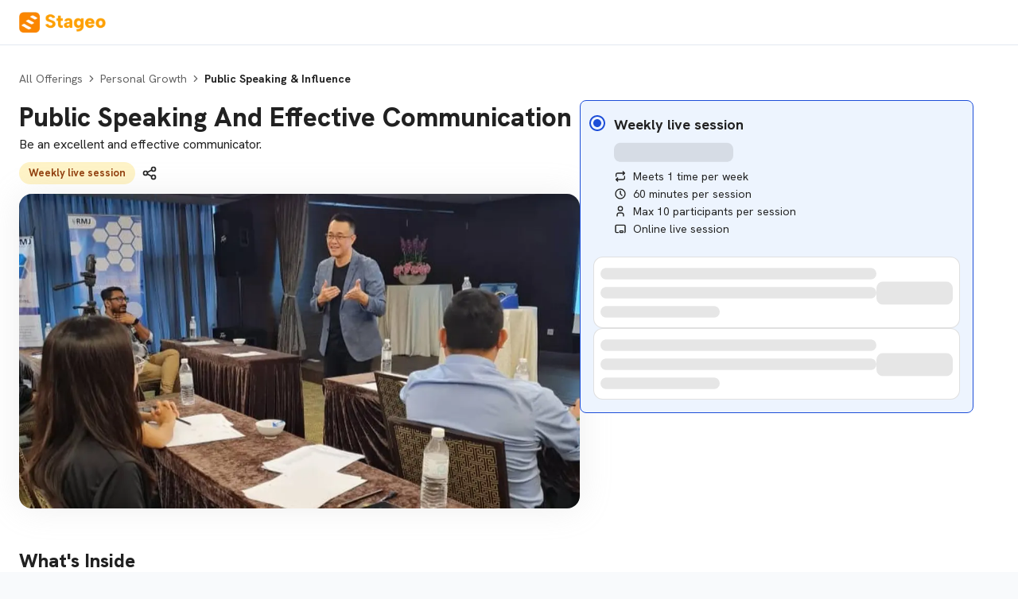

--- FILE ---
content_type: text/html; charset=utf-8
request_url: https://www.stageo.co/courses/public-speaking-and-effective-communication
body_size: 16161
content:
<!DOCTYPE html><html lang="en"><head><meta name="viewport" content="initial-scale=1.0, width=device-width"/><meta charSet="utf-8"/><meta http-equiv="X-UA-Compatible" content="IE=edge"/><meta name="twitter:card" content="summary_large_image"/><meta property="og:locale" content="en"/><meta property="og:site_name" content="Stageo"/><title>Public Speaking And Effective Communication | Stageo</title><meta name="robots" content="index,follow"/><meta name="description" content="Be an excellent and effective communicator. - The Public Speaking and Effective Communication course, led by Lim Chee Peng, is designed to empower individual..."/><meta property="og:title" content="Public Speaking And Effective Communication | Stageo"/><meta property="og:description" content="Be an excellent and effective communicator. - The Public Speaking and Effective Communication course, led by Lim Chee Peng, is designed to empower individual..."/><meta property="og:url" content="https://www.stageo.co/courses/public-speaking-and-effective-communication"/><meta property="og:type" content="product"/><meta property="og:image" content="https://media.stageo.co/media/courses/images/2a9d8824-bc49-450b-bb8a-16d88ce14a86/20240124/0896e3df-357f-42d6-8df8-b18_zGyimg2.jpg"/><meta property="og:image:alt" content="Public Speaking And Effective Communication | Stageo"/><script type="application/ld+json">{"@context":"https://schema.org","@type":"Course","name":"Public Speaking And Effective Communication","description":"Be an excellent and effective communicator.","@id":"https://www.stageo.co/courses/public-speaking-and-effective-communication","publisher":{"@type":"Organization","name":"Stageo","url":"www.stageo.co"},"image":["https://media.stageo.co/media/courses/images/2a9d8824-bc49-450b-bb8a-16d88ce14a86/20240124/0896e3df-357f-42d6-8df8-b18_zGyimg2.jpg"],"offers":[{"@type":"Offer","category":"Subscription","priceCurrency":"SGD","price":"189.90"}],"about":[],"hasCourseInstance":[{"@type":"CourseInstance","courseMode":"Online","courseSchedule":{"@type":"Schedule","duration":"P0Y0M0DT0H60M0S","repeatFrequency":"Weekly","repeatCount":4},"instructor":[{"@type":"Person","name":"Chee Peng","image":"https://media.stageo.co/media/avatar/2a9d8824-bc49-450b-bb8a-16d88ce14a86/20240124/9116b1ef-9357-499d-bfca-bb25a78bba37.jpg"}]}],"provider":{"@type":"Organization","name":"Chee Peng","sameAs":"https://www.stageo.co/profile/2a9d8824-bc49-450b-bb8a-16d88ce14a86"}}</script><link rel="canonical" href="https://www.stageo.co/courses/public-speaking-and-effective-communication"/><meta property="product:price:amount" content="189.90"/><meta property="product:price:currency" content="MYR"/><link rel="preload" as="image" imageSrcSet="/_next/image?url=https%3A%2F%2Fmedia.stageo.co%2Fmedia%2Fcourses%2Fimages%2F2a9d8824-bc49-450b-bb8a-16d88ce14a86%2F20240124%2F0896e3df-357f-42d6-8df8-b18_zGyimg2.jpg&amp;w=640&amp;q=75 640w, /_next/image?url=https%3A%2F%2Fmedia.stageo.co%2Fmedia%2Fcourses%2Fimages%2F2a9d8824-bc49-450b-bb8a-16d88ce14a86%2F20240124%2F0896e3df-357f-42d6-8df8-b18_zGyimg2.jpg&amp;w=750&amp;q=75 750w, /_next/image?url=https%3A%2F%2Fmedia.stageo.co%2Fmedia%2Fcourses%2Fimages%2F2a9d8824-bc49-450b-bb8a-16d88ce14a86%2F20240124%2F0896e3df-357f-42d6-8df8-b18_zGyimg2.jpg&amp;w=828&amp;q=75 828w, /_next/image?url=https%3A%2F%2Fmedia.stageo.co%2Fmedia%2Fcourses%2Fimages%2F2a9d8824-bc49-450b-bb8a-16d88ce14a86%2F20240124%2F0896e3df-357f-42d6-8df8-b18_zGyimg2.jpg&amp;w=1080&amp;q=75 1080w, /_next/image?url=https%3A%2F%2Fmedia.stageo.co%2Fmedia%2Fcourses%2Fimages%2F2a9d8824-bc49-450b-bb8a-16d88ce14a86%2F20240124%2F0896e3df-357f-42d6-8df8-b18_zGyimg2.jpg&amp;w=1200&amp;q=75 1200w, /_next/image?url=https%3A%2F%2Fmedia.stageo.co%2Fmedia%2Fcourses%2Fimages%2F2a9d8824-bc49-450b-bb8a-16d88ce14a86%2F20240124%2F0896e3df-357f-42d6-8df8-b18_zGyimg2.jpg&amp;w=1920&amp;q=75 1920w, /_next/image?url=https%3A%2F%2Fmedia.stageo.co%2Fmedia%2Fcourses%2Fimages%2F2a9d8824-bc49-450b-bb8a-16d88ce14a86%2F20240124%2F0896e3df-357f-42d6-8df8-b18_zGyimg2.jpg&amp;w=2048&amp;q=75 2048w, /_next/image?url=https%3A%2F%2Fmedia.stageo.co%2Fmedia%2Fcourses%2Fimages%2F2a9d8824-bc49-450b-bb8a-16d88ce14a86%2F20240124%2F0896e3df-357f-42d6-8df8-b18_zGyimg2.jpg&amp;w=3840&amp;q=75 3840w" imageSizes="(max-width: 1000px) 100vw, (max-width: 1536px) 70vw, 80vw" fetchpriority="high"/><link rel="preload" as="image" imageSrcSet="/_next/image?url=%2F_next%2Fstatic%2Fmedia%2Flogo.af3755fb.png&amp;w=640&amp;q=75 1x, /_next/image?url=%2F_next%2Fstatic%2Fmedia%2Flogo.af3755fb.png&amp;w=1200&amp;q=75 2x" fetchpriority="high"/><meta name="next-head-count" content="21"/><meta name="theme-color" content="#1d4ed8"/><link rel="shortcut icon" href="/favicon.ico"/><meta name="emotion-insertion-point" content=""/><meta name="emotion-insertion-point" content=""/><style data-emotion="mui-global 0"></style><style data-emotion="mui-global 15tw1d3">html{-webkit-font-smoothing:antialiased;-moz-osx-font-smoothing:grayscale;box-sizing:border-box;-webkit-text-size-adjust:100%;}*,*::before,*::after{box-sizing:inherit;}strong,b{font-weight:700;}body{margin:0;color:#212121;line-height:1.5;font-size:1rem;font-family:'__Hanken_Grotesk_ec2c04','__Hanken_Grotesk_Fallback_ec2c04';font-weight:400;background-color:#fff;}@media print{body{background-color:#fff;}}body::backdrop{background-color:#fff;}body{background-color:#F8FAFC;}</style><style data-emotion="mui-global animation-c7515d">@-webkit-keyframes animation-c7515d{0%{opacity:1;}50%{opacity:0.4;}100%{opacity:1;}}@keyframes animation-c7515d{0%{opacity:1;}50%{opacity:0.4;}100%{opacity:1;}}</style><style data-emotion="mui 5v24lh jz0va3 1vcfazl j7qwjs urs8eb 1lc0tnl 3h045l 1vhbyju waad0y emmta7 1lamd36 az2ilu ogmp5q 1mf51yy fsr1il 1bsktcu 1i700wy je4pwo 1wsa29o 51eq8m 6k0ljh 1nd5pgh 1rtxiam 11ludri x0lgqf 1f312ea 1821gv5 1qdy711 xx8lu7 cgh25n 18dy2vt 1imyjqu s01idy 1g9jjgr 176x1ag 1tj4ql4 1fdcip9 1kgce2j 1et9jvx 1xrn837 gxnbo0 qyinp4 1mzerio h46pv4 18zsr3k zo1ypn yd8sa2 1xilz62 6nuues 7hdgwn mdnubb 6rcj1x ueeok3 cm4hp6 19fnxwm hm7wk0 162kxie 1dcv0rl g17pi9 lh98oj j8yymo 1qiat4j u1xzs7 ga1h76 3a3hw0 csffzd 1rr4qq7 15f2rq8 1cbf1l2 15830to 9vd5ud 1tc2m3j 1hdbc19 1rco3eb b95f0i yqeo10 1kuxvbt qtf9mw yvxryh 1hjxjvb jj2ztu 7g4353 q7mezt 19bs00t 1orv6po 1156jr0 18bf6k7 1liwla0 1uud0ku 13vab6w">@media (min-width:0px){.mui-5v24lh{display:block;}}@media (min-width:1000px){.mui-5v24lh{display:none;}}@media (min-width:0px){.mui-jz0va3{display:none;}}@media (min-width:1000px){.mui-jz0va3{display:block;}}.mui-1vcfazl{background-color:#fff;color:#212121;-webkit-transition:box-shadow 300ms cubic-bezier(0.4, 0, 0.2, 1) 0ms;transition:box-shadow 300ms cubic-bezier(0.4, 0, 0.2, 1) 0ms;box-shadow:var(--Paper-shadow);background-image:var(--Paper-overlay);background-image:none;display:-webkit-box;display:-webkit-flex;display:-ms-flexbox;display:flex;-webkit-flex-direction:column;-ms-flex-direction:column;flex-direction:column;width:100%;box-sizing:border-box;-webkit-flex-shrink:0;-ms-flex-negative:0;flex-shrink:0;position:fixed;z-index:1100;top:0;left:auto;right:0;--AppBar-color:inherit;box-shadow:none;border-bottom-color:#E2E8F0;border-bottom-width:1px;border-bottom-style:solid;border-bottom-width:1px;z-index:1199;}@media print{.mui-1vcfazl{position:absolute;}}.mui-j7qwjs{display:-webkit-box;display:-webkit-flex;display:-ms-flexbox;display:flex;-webkit-flex-direction:column;-ms-flex-direction:column;flex-direction:column;}.mui-urs8eb{position:relative;display:-webkit-box;display:-webkit-flex;display:-ms-flexbox;display:flex;-webkit-align-items:center;-webkit-box-align:center;-ms-flex-align:center;align-items:center;padding-left:16px;padding-right:16px;min-height:56px;width:100%;gap:8px;-webkit-box-pack:justify;-webkit-justify-content:space-between;justify-content:space-between;padding-left:8px;padding-right:8px;}@media (min-width:640px){.mui-urs8eb{padding-left:24px;padding-right:24px;}}@media (min-width: 600px){.mui-urs8eb{min-height:56px;}}.mui-1lc0tnl{display:-webkit-box;display:-webkit-flex;display:-ms-flexbox;display:flex;-webkit-flex-direction:row;-ms-flex-direction:row;flex-direction:row;gap:8px;}@media (min-width:0px){.mui-1lc0tnl{margin-left:4px;}}@media (min-width:1000px){.mui-1lc0tnl{margin-left:0px;}}.mui-3h045l{margin:0;font:inherit;line-height:inherit;letter-spacing:inherit;color:#1d4ed8;-webkit-text-decoration:none;text-decoration:none;}.mui-1vhbyju{display:-webkit-box;display:-webkit-flex;display:-ms-flexbox;display:flex;-webkit-flex-direction:row;-ms-flex-direction:row;flex-direction:row;-webkit-align-items:center;-webkit-box-align:center;-ms-flex-align:center;align-items:center;-webkit-text-decoration:none;text-decoration:none;color:#212121;}.mui-waad0y{display:-webkit-box;display:-webkit-flex;display:-ms-flexbox;display:flex;-webkit-flex-direction:row;-ms-flex-direction:row;flex-direction:row;}.mui-waad0y>:not(style):not(style){margin:0;}.mui-waad0y>:not(style)~:not(style){margin-left:8px;}@media (min-width:0px){.mui-waad0y{display:none;}}@media (min-width:1000px){.mui-waad0y{display:-webkit-box;display:-webkit-flex;display:-ms-flexbox;display:flex;}}.mui-emmta7{display:-webkit-box;display:-webkit-flex;display:-ms-flexbox;display:flex;-webkit-flex-direction:row;-ms-flex-direction:row;flex-direction:row;-webkit-flex:1;-ms-flex:1;flex:1;}.mui-emmta7>:not(style):not(style){margin:0;}.mui-emmta7>:not(style)~:not(style){margin-left:8px;}@media (min-width:0px){.mui-emmta7{display:-webkit-box;display:-webkit-flex;display:-ms-flexbox;display:flex;}}@media (min-width:1000px){.mui-emmta7{display:none;}}.mui-1lamd36{display:-webkit-inline-box;display:-webkit-inline-flex;display:-ms-inline-flexbox;display:inline-flex;-webkit-align-items:center;-webkit-box-align:center;-ms-flex-align:center;align-items:center;-webkit-box-pack:center;-ms-flex-pack:center;-webkit-justify-content:center;justify-content:center;position:relative;box-sizing:border-box;-webkit-tap-highlight-color:transparent;background-color:transparent;outline:0;border:0;margin:0;border-radius:0;padding:0;cursor:pointer;-webkit-user-select:none;-moz-user-select:none;-ms-user-select:none;user-select:none;vertical-align:middle;-moz-appearance:none;-webkit-appearance:none;-webkit-text-decoration:none;text-decoration:none;color:inherit;text-align:center;-webkit-flex:0 0 auto;-ms-flex:0 0 auto;flex:0 0 auto;font-size:1.5rem;padding:8px;border-radius:50%;color:#757575;-webkit-transition:background-color 150ms cubic-bezier(0.4, 0, 0.2, 1) 0ms;transition:background-color 150ms cubic-bezier(0.4, 0, 0.2, 1) 0ms;--IconButton-hoverBg:rgba(117, 117, 117, 0.08);}.mui-1lamd36::-moz-focus-inner{border-style:none;}.mui-1lamd36.Mui-disabled{pointer-events:none;cursor:default;}@media print{.mui-1lamd36{-webkit-print-color-adjust:exact;color-adjust:exact;}}.mui-1lamd36:hover{background-color:var(--IconButton-hoverBg);}@media (hover: none){.mui-1lamd36:hover{background-color:transparent;}}.mui-1lamd36.Mui-disabled{background-color:transparent;color:rgba(158, 158, 158, 0.8);}.mui-1lamd36.MuiIconButton-loading{color:transparent;}.mui-1lamd36 svg{width:20px;height:20px;}.mui-az2ilu{display:none;position:absolute;visibility:visible;top:50%;left:50%;-webkit-transform:translate(-50%, -50%);-moz-transform:translate(-50%, -50%);-ms-transform:translate(-50%, -50%);transform:translate(-50%, -50%);color:rgba(158, 158, 158, 0.8);}.mui-ogmp5q{display:-webkit-box;display:-webkit-flex;display:-ms-flexbox;display:flex;min-height:100vh;}.mui-1mf51yy{height:100%;-webkit-box-flex:1;-webkit-flex-grow:1;-ms-flex-positive:1;flex-grow:1;margin:0px;width:100%;min-width:0;min-height:inherit;}.mui-fsr1il{position:relative;display:-webkit-box;display:-webkit-flex;display:-ms-flexbox;display:flex;-webkit-align-items:center;-webkit-box-align:center;-ms-flex-align:center;align-items:center;padding-left:16px;padding-right:16px;min-height:56px;margin-bottom:0px;}@media (min-width:640px){.mui-fsr1il{padding-left:24px;padding-right:24px;}}@media (min-width: 600px){.mui-fsr1il{min-height:56px;}}.mui-1bsktcu{min-height:calc(100vh - 56px);}.mui-1i700wy{background-color:white;min-height:calc(100dvh - 64px);padding-top:32px;padding-bottom:32px;}.mui-je4pwo{width:100%;margin-left:auto;box-sizing:border-box;margin-right:auto;padding-left:16px;padding-right:16px;}@media (min-width:640px){.mui-je4pwo{padding-left:24px;padding-right:24px;}}@media (min-width:1280px){.mui-je4pwo{max-width:1280px;}}.mui-1wsa29o{margin:0;line-height:1.5;font-size:1rem;font-family:'__Hanken_Grotesk_ec2c04','__Hanken_Grotesk_Fallback_ec2c04';font-weight:400;color:#616161;position:relative;z-index:2;margin-bottom:16px;}.mui-1wsa29o p[data-active="true"]{font-weight:700;}.mui-1wsa29o .MuiBreadcrumbs-separator{margin-left:4px;margin-right:4px;}.mui-51eq8m{display:-webkit-box;display:-webkit-flex;display:-ms-flexbox;display:flex;-webkit-box-flex-wrap:wrap;-webkit-flex-wrap:wrap;-ms-flex-wrap:wrap;flex-wrap:wrap;-webkit-align-items:center;-webkit-box-align:center;-ms-flex-align:center;align-items:center;padding:0;margin:0;list-style:none;}.mui-6k0ljh{margin:0;line-height:1.5714285714285714;font-size:0.875rem;font-family:'__Hanken_Grotesk_ec2c04','__Hanken_Grotesk_Fallback_ec2c04';font-weight:400;color:#616161;-webkit-text-decoration:none;text-decoration:none;color:#616161;font-weifght:300px;display:-webkit-box;display:-webkit-flex;display:-ms-flexbox;display:flex;gap:6px;-webkit-align-items:center;-webkit-box-align:center;-ms-flex-align:center;align-items:center;}.mui-6k0ljh:hover{-webkit-text-decoration:underline;text-decoration:underline;}.mui-6k0ljh svg{width:14px;height:14px;}.mui-1nd5pgh{display:-webkit-box;display:-webkit-flex;display:-ms-flexbox;display:flex;-webkit-user-select:none;-moz-user-select:none;-ms-user-select:none;user-select:none;margin-left:8px;margin-right:8px;}.mui-1rtxiam{margin:0;line-height:1.5714285714285714;font-size:0.875rem;font-family:'__Hanken_Grotesk_ec2c04','__Hanken_Grotesk_Fallback_ec2c04';font-weight:400;color:#212121;display:-webkit-box;display:-webkit-flex;display:-ms-flexbox;display:flex;gap:6px;-webkit-align-items:center;-webkit-box-align:center;-ms-flex-align:center;align-items:center;font-weight:600;}.mui-1rtxiam svg{width:14px;height:14px;}.mui-11ludri{--Grid-columns:12;--Grid-columnSpacing:32px;--Grid-rowSpacing:0px;-webkit-flex-direction:row;-ms-flex-direction:row;flex-direction:row;min-width:0;box-sizing:border-box;display:-webkit-box;display:-webkit-flex;display:-ms-flexbox;display:flex;-webkit-box-flex-wrap:wrap;-webkit-flex-wrap:wrap;-ms-flex-wrap:wrap;flex-wrap:wrap;gap:var(--Grid-rowSpacing) var(--Grid-columnSpacing);row-gap:32px;}.mui-11ludri >*{--Grid-parent-columns:12;}.mui-11ludri >*{--Grid-parent-columnSpacing:32px;}.mui-11ludri >*{--Grid-parent-rowSpacing:0px;}.mui-x0lgqf{-webkit-box-flex:0;-webkit-flex-grow:0;-ms-flex-positive:0;flex-grow:0;-webkit-flex-basis:auto;-ms-flex-preferred-size:auto;flex-basis:auto;width:calc(100% * 12 / var(--Grid-parent-columns) - (var(--Grid-parent-columns) - 12) * (var(--Grid-parent-columnSpacing) / var(--Grid-parent-columns)));min-width:0;box-sizing:border-box;}@media (min-width:1000px){.mui-x0lgqf{-webkit-box-flex:0;-webkit-flex-grow:0;-ms-flex-positive:0;flex-grow:0;-webkit-flex-basis:auto;-ms-flex-preferred-size:auto;flex-basis:auto;width:calc(100% * 7 / var(--Grid-parent-columns) - (var(--Grid-parent-columns) - 7) * (var(--Grid-parent-columnSpacing) / var(--Grid-parent-columns)));}}@media (min-width:1536px){.mui-x0lgqf{-webkit-box-flex:0;-webkit-flex-grow:0;-ms-flex-positive:0;flex-grow:0;-webkit-flex-basis:auto;-ms-flex-preferred-size:auto;flex-basis:auto;width:calc(100% * 8 / var(--Grid-parent-columns) - (var(--Grid-parent-columns) - 8) * (var(--Grid-parent-columnSpacing) / var(--Grid-parent-columns)));}}.mui-1f312ea{display:-webkit-box;display:-webkit-flex;display:-ms-flexbox;display:flex;-webkit-flex-direction:column;-ms-flex-direction:column;flex-direction:column;z-index:2;}.mui-1f312ea>:not(style):not(style){margin:0;}.mui-1f312ea>:not(style)~:not(style){margin-top:48px;}.mui-1821gv5{display:-webkit-box;display:-webkit-flex;display:-ms-flexbox;display:flex;-webkit-flex-direction:column;-ms-flex-direction:column;flex-direction:column;gap:8px;}.mui-1qdy711{display:-webkit-box;display:-webkit-flex;display:-ms-flexbox;display:flex;-webkit-flex-direction:column;-ms-flex-direction:column;flex-direction:column;gap:8px;z-index:2;}.mui-xx8lu7{margin:0;font-weight:700;line-height:1.3333333333333333;font-size:1.5rem;font-family:'__Hanken_Grotesk_ec2c04','__Hanken_Grotesk_Fallback_ec2c04';font-weight:800;}@media (min-width:640px){.mui-xx8lu7{font-size:1.6875rem;}}@media (min-width:1000px){.mui-xx8lu7{font-size:1.875rem;}}@media (min-width:1280px){.mui-xx8lu7{font-size:2.0625rem;}}.mui-cgh25n{margin:0;line-height:1.5;font-size:1rem;font-family:'__Hanken_Grotesk_ec2c04','__Hanken_Grotesk_Fallback_ec2c04';font-weight:400;margin-bottom:0.35em;}.mui-18dy2vt{display:-webkit-box;display:-webkit-flex;display:-ms-flexbox;display:flex;-webkit-flex-direction:row;-ms-flex-direction:row;flex-direction:row;gap:16px;-webkit-align-items:center;-webkit-box-align:center;-ms-flex-align:center;align-items:center;margin-bottom:8px;-webkit-box-flex-wrap:wrap;-webkit-flex-wrap:wrap;-ms-flex-wrap:wrap;flex-wrap:wrap;}.mui-1imyjqu{max-width:100%;font-family:'__Hanken_Grotesk_ec2c04','__Hanken_Grotesk_Fallback_ec2c04';font-size:0.8125rem;display:-webkit-inline-box;display:-webkit-inline-flex;display:-ms-inline-flexbox;display:inline-flex;-webkit-align-items:center;-webkit-box-align:center;-ms-flex-align:center;align-items:center;-webkit-box-pack:center;-ms-flex-pack:center;-webkit-justify-content:center;justify-content:center;height:32px;color:#212121;background-color:rgba(158, 158, 158, 0.16);border-radius:16px;white-space:nowrap;-webkit-transition:background-color 300ms cubic-bezier(0.4, 0, 0.2, 1) 0ms,box-shadow 300ms cubic-bezier(0.4, 0, 0.2, 1) 0ms;transition:background-color 300ms cubic-bezier(0.4, 0, 0.2, 1) 0ms,box-shadow 300ms cubic-bezier(0.4, 0, 0.2, 1) 0ms;cursor:unset;outline:0;-webkit-text-decoration:none;text-decoration:none;border:0;padding:0;vertical-align:middle;box-sizing:border-box;background-color:#f59e0b;color:#424242;font-weight:700;background-color:rgb(254, 243, 199);color:#92400e;height:28px;}.mui-1imyjqu.Mui-disabled{opacity:0.48;pointer-events:none;}.mui-1imyjqu .MuiChip-avatar{margin-left:5px;margin-right:-6px;width:24px;height:24px;color:#616161;font-size:0.75rem;}.mui-1imyjqu .MuiChip-avatarColorPrimary{color:#fff;background-color:#1e40af;}.mui-1imyjqu .MuiChip-avatarColorSecondary{color:#fff;background-color:#d15f12;}.mui-1imyjqu .MuiChip-avatarSmall{margin-left:4px;margin-right:-4px;width:18px;height:18px;font-size:0.625rem;}.mui-1imyjqu .MuiChip-icon{margin-left:5px;margin-right:-6px;}.mui-1imyjqu .MuiChip-deleteIcon{-webkit-tap-highlight-color:transparent;color:rgba(33, 33, 33, 0.26);font-size:22px;cursor:pointer;margin:0 5px 0 -6px;}.mui-1imyjqu .MuiChip-deleteIcon:hover{color:rgba(33, 33, 33, 0.4);}.mui-1imyjqu .MuiChip-deleteIcon{color:rgba(66, 66, 66, 0.7);}.mui-1imyjqu .MuiChip-deleteIcon:hover,.mui-1imyjqu .MuiChip-deleteIcon:active{color:#424242;}.mui-1imyjqu .MuiChip-icon{color:#616161;}.mui-1imyjqu .MuiChip-icon{color:inherit;}.mui-1imyjqu.MuiChip-deletable .MuiChip-deleteIcon{color:inherit;}.mui-1imyjqu.MuiChip-clickable:hover{color:#92400e;background-color:rgb(253, 226, 139);}.mui-1imyjqu svg{width:20px;height:20px;}.mui-1imyjqu.MuiChip-deletable .MuiChip-deleteIcon{color:inherit;}.mui-s01idy{overflow:hidden;text-overflow:ellipsis;padding-left:12px;padding-right:12px;white-space:nowrap;}.mui-1g9jjgr{display:-webkit-box;display:-webkit-flex;display:-ms-flexbox;display:flex;-webkit-flex-direction:row;-ms-flex-direction:row;flex-direction:row;gap:0px;row-gap:8px;-webkit-align-items:center;-webkit-box-align:center;-ms-flex-align:center;align-items:center;-webkit-box-flex-wrap:wrap;-webkit-flex-wrap:wrap;-ms-flex-wrap:wrap;flex-wrap:wrap;-webkit-box-pack:end;-ms-flex-pack:end;-webkit-justify-content:end;justify-content:end;min-width:80px;}.mui-176x1ag{display:-webkit-inline-box;display:-webkit-inline-flex;display:-ms-inline-flexbox;display:inline-flex;-webkit-align-items:center;-webkit-box-align:center;-ms-flex-align:center;align-items:center;-webkit-box-pack:center;-ms-flex-pack:center;-webkit-justify-content:center;justify-content:center;position:relative;box-sizing:border-box;-webkit-tap-highlight-color:transparent;background-color:transparent;outline:0;border:0;margin:0;border-radius:0;padding:0;cursor:pointer;-webkit-user-select:none;-moz-user-select:none;-ms-user-select:none;user-select:none;vertical-align:middle;-moz-appearance:none;-webkit-appearance:none;-webkit-text-decoration:none;text-decoration:none;color:inherit;text-align:center;-webkit-flex:0 0 auto;-ms-flex:0 0 auto;flex:0 0 auto;font-size:1.5rem;padding:8px;border-radius:50%;color:#757575;-webkit-transition:background-color 150ms cubic-bezier(0.4, 0, 0.2, 1) 0ms;transition:background-color 150ms cubic-bezier(0.4, 0, 0.2, 1) 0ms;--IconButton-hoverBg:rgba(117, 117, 117, 0.08);color:#262626;--IconButton-hoverBg:rgba(38, 38, 38, 0.08);}.mui-176x1ag::-moz-focus-inner{border-style:none;}.mui-176x1ag.Mui-disabled{pointer-events:none;cursor:default;}@media print{.mui-176x1ag{-webkit-print-color-adjust:exact;color-adjust:exact;}}.mui-176x1ag:hover{background-color:var(--IconButton-hoverBg);}@media (hover: none){.mui-176x1ag:hover{background-color:transparent;}}.mui-176x1ag.Mui-disabled{background-color:transparent;color:rgba(158, 158, 158, 0.8);}.mui-176x1ag.MuiIconButton-loading{color:transparent;}.mui-176x1ag svg{width:20px;height:20px;}.mui-1tj4ql4{width:100%;overflow:hidden;box-shadow:0px 0px 41px 0px rgb(175 175 175 / 20%);}@media (min-width:0px){.mui-1tj4ql4{border-radius:0;}}@media (min-width:1000px){.mui-1tj4ql4{border-radius:16px;}}.mui-1tj4ql4 img{object-fit:cover;width:100%;height:auto;aspect-ratio:1.7777777777777777;display:block;}.mui-1fdcip9{display:-webkit-box;display:-webkit-flex;display:-ms-flexbox;display:flex;-webkit-flex-direction:column;-ms-flex-direction:column;flex-direction:column;}.mui-1fdcip9>:not(style):not(style){margin:0;}.mui-1fdcip9>:not(style)~:not(style){margin-top:48px;}.mui-1kgce2j{display:-webkit-box;display:-webkit-flex;display:-ms-flexbox;display:flex;-webkit-flex-direction:column;-ms-flex-direction:column;flex-direction:column;-webkit-align-items:stretch;-webkit-box-align:stretch;-ms-flex-align:stretch;align-items:stretch;}.mui-1kgce2j>:not(style):not(style){margin:0;}.mui-1kgce2j>:not(style)~:not(style){margin-top:16px;}.mui-1et9jvx{margin:0;font-weight:700;line-height:1.5;font-size:1.25rem;font-family:'__Hanken_Grotesk_ec2c04','__Hanken_Grotesk_Fallback_ec2c04';font-weight:800;}@media (min-width:640px){.mui-1et9jvx{font-size:1.3333rem;}}@media (min-width:1000px){.mui-1et9jvx{font-size:1.5rem;}}@media (min-width:1280px){.mui-1et9jvx{font-size:1.5rem;}}.mui-1xrn837{display:-webkit-box;display:-webkit-flex;display:-ms-flexbox;display:flex;-webkit-flex-direction:row;-ms-flex-direction:row;flex-direction:row;gap:8px;-webkit-box-flex-wrap:wrap;-webkit-flex-wrap:wrap;-ms-flex-wrap:wrap;flex-wrap:wrap;margin-bottom:16px;}.mui-gxnbo0{white-space:pre-wrap;}.mui-gxnbo0 img{width:100%;}.mui-gxnbo0 p{margin-bottom:8px;margin-top:0px;overflow-wrap:anywhere;}.mui-qyinp4{margin:0;line-height:1.5;font-size:1rem;font-family:'__Hanken_Grotesk_ec2c04','__Hanken_Grotesk_Fallback_ec2c04';font-weight:400;}.mui-1mzerio{display:-webkit-box;display:-webkit-flex;display:-ms-flexbox;display:flex;-webkit-flex-direction:row;-ms-flex-direction:row;flex-direction:row;}.mui-1mzerio>:not(style):not(style){margin:0;}.mui-1mzerio>:not(style)~:not(style){margin-left:8px;}.mui-h46pv4{display:block;background-color:rgba(33, 33, 33, 0.11);height:1.2em;border-radius:50%;-webkit-animation:animation-c7515d 2s ease-in-out 0.5s infinite;animation:animation-c7515d 2s ease-in-out 0.5s infinite;}.mui-18zsr3k{display:-webkit-box;display:-webkit-flex;display:-ms-flexbox;display:flex;-webkit-flex-direction:column;-ms-flex-direction:column;flex-direction:column;}.mui-18zsr3k>:not(style):not(style){margin:0;}.mui-18zsr3k>:not(style)~:not(style){margin-top:8px;}.mui-zo1ypn{display:block;background-color:rgba(33, 33, 33, 0.11);height:1.2em;margin-top:0;margin-bottom:0;height:auto;transform-origin:0 55%;-webkit-transform:scale(1, 0.60);-moz-transform:scale(1, 0.60);-ms-transform:scale(1, 0.60);transform:scale(1, 0.60);border-radius:8px/13.3px;-webkit-animation:animation-c7515d 2s ease-in-out 0.5s infinite;animation:animation-c7515d 2s ease-in-out 0.5s infinite;}.mui-zo1ypn:empty:before{content:"\00a0";}.mui-yd8sa2{display:-webkit-box;display:-webkit-flex;display:-ms-flexbox;display:flex;-webkit-flex-direction:column;-ms-flex-direction:column;flex-direction:column;gap:16px;}.mui-1xilz62{margin:0;font-weight:700;line-height:1.5;font-size:1.25rem;font-family:'__Hanken_Grotesk_ec2c04','__Hanken_Grotesk_Fallback_ec2c04';}@media (min-width:640px){.mui-1xilz62{font-size:1.3333rem;}}@media (min-width:1000px){.mui-1xilz62{font-size:1.5rem;}}@media (min-width:1280px){.mui-1xilz62{font-size:1.5rem;}}.mui-6nuues{display:-webkit-box;display:-webkit-flex;display:-ms-flexbox;display:flex;-webkit-flex-direction:row;-ms-flex-direction:row;flex-direction:row;gap:8px;row-gap:8px;-webkit-align-items:center;-webkit-box-align:center;-ms-flex-align:center;align-items:center;-webkit-box-flex-wrap:wrap;-webkit-flex-wrap:wrap;-ms-flex-wrap:wrap;flex-wrap:wrap;}.mui-7hdgwn{display:block;background-color:rgba(33, 33, 33, 0.11);height:1.2em;margin-top:0;margin-bottom:0;height:auto;transform-origin:0 55%;-webkit-transform:scale(1, 0.60);-moz-transform:scale(1, 0.60);-ms-transform:scale(1, 0.60);transform:scale(1, 0.60);border-radius:8px/13.3px;-webkit-animation:animation-c7515d 2s ease-in-out 0.5s infinite;animation:animation-c7515d 2s ease-in-out 0.5s infinite;height:72px;width:72px;}.mui-7hdgwn:empty:before{content:"\00a0";}.mui-mdnubb{display:block;background-color:rgba(33, 33, 33, 0.11);height:1.2em;border-radius:8px;-webkit-animation:animation-c7515d 2s ease-in-out 0.5s infinite;animation:animation-c7515d 2s ease-in-out 0.5s infinite;height:28px;width:28px;}.mui-6rcj1x{margin:0;font-weight:700;line-height:1.5555555555555556;font-size:1.03125rem;font-family:'__Hanken_Grotesk_ec2c04','__Hanken_Grotesk_Fallback_ec2c04';}@media (min-width:640px){.mui-6rcj1x{font-size:1.125rem;}}@media (min-width:1000px){.mui-6rcj1x{font-size:1.125rem;}}@media (min-width:1280px){.mui-6rcj1x{font-size:1.125rem;}}.mui-ueeok3{display:block;background-color:rgba(33, 33, 33, 0.11);height:1.2em;border-radius:8px;-webkit-animation:animation-c7515d 2s ease-in-out 0.5s infinite;animation:animation-c7515d 2s ease-in-out 0.5s infinite;}.mui-cm4hp6{-webkit-box-flex:0;-webkit-flex-grow:0;-ms-flex-positive:0;flex-grow:0;-webkit-flex-basis:auto;-ms-flex-preferred-size:auto;flex-basis:auto;width:calc(100% * 12 / var(--Grid-parent-columns) - (var(--Grid-parent-columns) - 12) * (var(--Grid-parent-columnSpacing) / var(--Grid-parent-columns)));min-width:0;box-sizing:border-box;position:relative;z-index:2;}@media (min-width:1000px){.mui-cm4hp6{-webkit-box-flex:0;-webkit-flex-grow:0;-ms-flex-positive:0;flex-grow:0;-webkit-flex-basis:auto;-ms-flex-preferred-size:auto;flex-basis:auto;width:calc(100% * 5 / var(--Grid-parent-columns) - (var(--Grid-parent-columns) - 5) * (var(--Grid-parent-columnSpacing) / var(--Grid-parent-columns)));}}@media (min-width:1536px){.mui-cm4hp6{-webkit-box-flex:0;-webkit-flex-grow:0;-ms-flex-positive:0;flex-grow:0;-webkit-flex-basis:auto;-ms-flex-preferred-size:auto;flex-basis:auto;width:calc(100% * 4 / var(--Grid-parent-columns) - (var(--Grid-parent-columns) - 4) * (var(--Grid-parent-columnSpacing) / var(--Grid-parent-columns)));}}.mui-19fnxwm{z-index:2;min-height:1px;}.mui-hm7wk0{display:-webkit-inline-box;display:-webkit-inline-flex;display:-ms-inline-flexbox;display:inline-flex;-webkit-flex-direction:column;-ms-flex-direction:column;flex-direction:column;position:relative;min-width:0;padding:0;margin:0;border:0;vertical-align:top;width:100%;}.mui-162kxie{display:-webkit-box;display:-webkit-flex;display:-ms-flexbox;display:flex;-webkit-flex-direction:column;-ms-flex-direction:column;flex-direction:column;-webkit-box-flex-wrap:wrap;-webkit-flex-wrap:wrap;-ms-flex-wrap:wrap;flex-wrap:wrap;display:-webkit-box;display:-webkit-flex;display:-ms-flexbox;display:flex;-webkit-flex-direction:column;-ms-flex-direction:column;flex-direction:column;-webkit-align-items:stretch;-webkit-box-align:stretch;-ms-flex-align:stretch;align-items:stretch;gap:16px;}.mui-1dcv0rl{display:-webkit-box;display:-webkit-flex;display:-ms-flexbox;display:flex;-webkit-flex-direction:column;-ms-flex-direction:column;flex-direction:column;border:1px solid;border-color:#1d4ed8;background-color:rgb(237, 244, 254);border-radius:8px;width:100%;}.mui-g17pi9{display:-webkit-inline-box;display:-webkit-inline-flex;display:-ms-inline-flexbox;display:inline-flex;-webkit-align-items:center;-webkit-box-align:center;-ms-flex-align:center;align-items:center;cursor:pointer;vertical-align:middle;-webkit-tap-highlight-color:transparent;margin-left:-11px;margin-right:16px;margin-left:0px;padding-right:16px;border-radius:8px;width:100%;-webkit-align-items:start;-webkit-box-align:start;-ms-flex-align:start;align-items:start;}.mui-g17pi9.Mui-disabled{cursor:default;}.mui-g17pi9 .MuiFormControlLabel-label.Mui-disabled{color:#9e9e9e;}.mui-g17pi9 .MuiRadio-root{padding-top:16px;padding-bottom:16px;}.mui-g17pi9 .MuiFormControlLabel-label{padding-top:16px;padding-bottom:16px;gap:8px;display:-webkit-box;display:-webkit-flex;display:-ms-flexbox;display:flex;-webkit-flex:1;-ms-flex:1;flex:1;-webkit-flex-direction:column;-ms-flex-direction:column;flex-direction:column;}.mui-lh98oj{display:-webkit-inline-box;display:-webkit-inline-flex;display:-ms-inline-flexbox;display:inline-flex;-webkit-align-items:center;-webkit-box-align:center;-ms-flex-align:center;align-items:center;-webkit-box-pack:center;-ms-flex-pack:center;-webkit-justify-content:center;justify-content:center;position:relative;box-sizing:border-box;-webkit-tap-highlight-color:transparent;background-color:transparent;outline:0;border:0;margin:0;border-radius:0;padding:0;cursor:pointer;-webkit-user-select:none;-moz-user-select:none;-ms-user-select:none;user-select:none;vertical-align:middle;-moz-appearance:none;-webkit-appearance:none;-webkit-text-decoration:none;text-decoration:none;color:inherit;padding:9px;border-radius:50%;color:#616161;}.mui-lh98oj::-moz-focus-inner{border-style:none;}.mui-lh98oj.Mui-disabled{pointer-events:none;cursor:default;}@media print{.mui-lh98oj{-webkit-print-color-adjust:exact;color-adjust:exact;}}.mui-lh98oj.Mui-disabled{color:rgba(158, 158, 158, 0.8);}.mui-lh98oj:hover{background-color:rgba(29, 78, 216, 0.08);}.mui-lh98oj.Mui-checked{color:#1d4ed8;}@media (hover: none){.mui-lh98oj:hover{background-color:transparent;}}.mui-j8yymo{cursor:inherit;position:absolute;opacity:0;width:100%;height:100%;top:0;left:0;margin:0;padding:0;z-index:1;}.mui-1qiat4j{position:relative;display:-webkit-box;display:-webkit-flex;display:-ms-flexbox;display:flex;}.mui-u1xzs7{-webkit-user-select:none;-moz-user-select:none;-ms-user-select:none;user-select:none;width:1em;height:1em;display:inline-block;-webkit-flex-shrink:0;-ms-flex-negative:0;flex-shrink:0;-webkit-transition:fill 200ms cubic-bezier(0.4, 0, 0.2, 1) 0ms;transition:fill 200ms cubic-bezier(0.4, 0, 0.2, 1) 0ms;fill:currentColor;font-size:1.5rem;-webkit-transform:scale(1);-moz-transform:scale(1);-ms-transform:scale(1);transform:scale(1);}.mui-ga1h76{-webkit-user-select:none;-moz-user-select:none;-ms-user-select:none;user-select:none;width:1em;height:1em;display:inline-block;-webkit-flex-shrink:0;-ms-flex-negative:0;flex-shrink:0;-webkit-transition:fill 200ms cubic-bezier(0.4, 0, 0.2, 1) 0ms;transition:fill 200ms cubic-bezier(0.4, 0, 0.2, 1) 0ms;fill:currentColor;font-size:1.5rem;left:0;position:absolute;-webkit-transform:scale(0);-moz-transform:scale(0);-ms-transform:scale(0);transform:scale(0);-webkit-transition:-webkit-transform 150ms cubic-bezier(0.4, 0, 1, 1) 0ms;transition:transform 150ms cubic-bezier(0.4, 0, 1, 1) 0ms;-webkit-transform:scale(1);-moz-transform:scale(1);-ms-transform:scale(1);transform:scale(1);-webkit-transition:-webkit-transform 150ms cubic-bezier(0.0, 0, 0.2, 1) 0ms;transition:transform 150ms cubic-bezier(0.0, 0, 0.2, 1) 0ms;}.mui-3a3hw0{display:-webkit-box;display:-webkit-flex;display:-ms-flexbox;display:flex;-webkit-flex-direction:column;-ms-flex-direction:column;flex-direction:column;gap:2px;}.mui-csffzd{display:-webkit-box;display:-webkit-flex;display:-ms-flexbox;display:flex;-webkit-flex-direction:row;-ms-flex-direction:row;flex-direction:row;-webkit-align-items:center;-webkit-box-align:center;-ms-flex-align:center;align-items:center;}.mui-csffzd>:not(style):not(style){margin:0;}.mui-csffzd>:not(style)~:not(style){margin-left:8px;}.mui-1rr4qq7{-webkit-flex:1;-ms-flex:1;flex:1;}.mui-15f2rq8{margin:0;line-height:1.5714285714285714;font-size:0.875rem;font-family:'__Hanken_Grotesk_ec2c04','__Hanken_Grotesk_Fallback_ec2c04';font-weight:400;}.mui-1cbf1l2{height:0;overflow:hidden;-webkit-transition:height 300ms cubic-bezier(0.4, 0, 0.2, 1) 0ms;transition:height 300ms cubic-bezier(0.4, 0, 0.2, 1) 0ms;height:auto;overflow:visible;}.mui-15830to{display:-webkit-box;display:-webkit-flex;display:-ms-flexbox;display:flex;width:100%;}.mui-9vd5ud{width:100%;}.mui-1tc2m3j{display:-webkit-box;display:-webkit-flex;display:-ms-flexbox;display:flex;-webkit-flex-direction:column;-ms-flex-direction:column;flex-direction:column;gap:16px;margin-bottom:16px;margin-left:16px;margin-right:16px;margin-top:8px;}.mui-1hdbc19{display:-webkit-box;display:-webkit-flex;display:-ms-flexbox;display:flex;-webkit-flex-direction:column;-ms-flex-direction:column;flex-direction:column;gap:12px;}.mui-1rco3eb{display:-webkit-box;display:-webkit-flex;display:-ms-flexbox;display:flex;-webkit-flex-direction:row;-ms-flex-direction:row;flex-direction:row;gap:8px;row-gap:8px;-webkit-align-items:center;-webkit-box-align:center;-ms-flex-align:center;align-items:center;-webkit-box-flex-wrap:wrap;-webkit-flex-wrap:wrap;-ms-flex-wrap:wrap;flex-wrap:wrap;background-color:#fff;color:#212121;-webkit-transition:box-shadow 300ms cubic-bezier(0.4, 0, 0.2, 1) 0ms;transition:box-shadow 300ms cubic-bezier(0.4, 0, 0.2, 1) 0ms;border-radius:8px;border:1px solid rgba(158, 158, 158, 0.32);background-image:none;border-radius:12px;padding:8px;}.mui-b95f0i{display:-webkit-box;display:-webkit-flex;display:-ms-flexbox;display:flex;-webkit-flex-direction:column;-ms-flex-direction:column;flex-direction:column;-webkit-flex:1;-ms-flex:1;flex:1;}.mui-yqeo10{background-color:rgb(18, 34, 82);padding-top:48px;padding-bottom:32px;}.mui-1kuxvbt{width:100%;margin-left:auto;box-sizing:border-box;margin-right:auto;padding-left:16px;padding-right:16px;}@media (min-width:640px){.mui-1kuxvbt{padding-left:24px;padding-right:24px;}}@media (min-width:1536px){.mui-1kuxvbt{max-width:1536px;}}.mui-qtf9mw{display:-webkit-box;display:-webkit-flex;display:-ms-flexbox;display:flex;-webkit-flex-direction:column;-ms-flex-direction:column;flex-direction:column;color:#f5f5f5;}.mui-yvxryh{display:-webkit-box;display:-webkit-flex;display:-ms-flexbox;display:flex;-webkit-flex-direction:column;-ms-flex-direction:column;flex-direction:column;-webkit-box-flex-wrap:wrap;-webkit-flex-wrap:wrap;-ms-flex-wrap:wrap;flex-wrap:wrap;gap:32px;}@media (min-width:0px){.mui-yvxryh{-webkit-flex-direction:column;-ms-flex-direction:column;flex-direction:column;}}@media (min-width:1000px){.mui-yvxryh{-webkit-flex-direction:row;-ms-flex-direction:row;flex-direction:row;}}.mui-1hjxjvb{display:-webkit-box;display:-webkit-flex;display:-ms-flexbox;display:flex;-webkit-flex-direction:column;-ms-flex-direction:column;flex-direction:column;width:300px;-webkit-align-items:start;-webkit-box-align:start;-ms-flex-align:start;align-items:start;}.mui-1hjxjvb>:not(style):not(style){margin:0;}.mui-1hjxjvb>:not(style)~:not(style){margin-top:16px;}.mui-jj2ztu{display:-webkit-box;display:-webkit-flex;display:-ms-flexbox;display:flex;-webkit-flex-direction:row;-ms-flex-direction:row;flex-direction:row;}.mui-jj2ztu>:not(style):not(style){margin:0;}.mui-jj2ztu>:not(style)~:not(style){margin-left:16px;}.mui-7g4353{margin:0;font:inherit;line-height:inherit;letter-spacing:inherit;color:inherit;-webkit-text-decoration:none;text-decoration:none;color:inherit;}.mui-q7mezt{-webkit-user-select:none;-moz-user-select:none;-ms-user-select:none;user-select:none;width:1em;height:1em;display:inline-block;-webkit-flex-shrink:0;-ms-flex-negative:0;flex-shrink:0;-webkit-transition:fill 200ms cubic-bezier(0.4, 0, 0.2, 1) 0ms;transition:fill 200ms cubic-bezier(0.4, 0, 0.2, 1) 0ms;fill:currentColor;font-size:1.5rem;}.mui-19bs00t{display:-webkit-box;display:-webkit-flex;display:-ms-flexbox;display:flex;-webkit-flex-direction:row;-ms-flex-direction:row;flex-direction:row;margin-bottom:32px;-webkit-box-flex-wrap:wrap;-webkit-flex-wrap:wrap;-ms-flex-wrap:wrap;flex-wrap:wrap;-webkit-flex:1;-ms-flex:1;flex:1;}@media (min-width:0px){.mui-19bs00t{gap:32px;}}@media (min-width:1000px){.mui-19bs00t{gap:128px;}}.mui-1orv6po{display:-webkit-box;display:-webkit-flex;display:-ms-flexbox;display:flex;-webkit-flex-direction:column;-ms-flex-direction:column;flex-direction:column;}.mui-1orv6po>:not(style):not(style){margin:0;}.mui-1orv6po>:not(style)~:not(style){margin-top:24px;}.mui-1156jr0{margin:0;font-weight:700;line-height:1.5;font-size:1.0625rem;font-family:'__Hanken_Grotesk_ec2c04','__Hanken_Grotesk_Fallback_ec2c04';}@media (min-width:640px){.mui-1156jr0{font-size:1.1667rem;}}@media (min-width:1000px){.mui-1156jr0{font-size:1.1667rem;}}@media (min-width:1280px){.mui-1156jr0{font-size:1.1667rem;}}.mui-18bf6k7{margin:0;font:inherit;line-height:inherit;letter-spacing:inherit;color:#f5f5f5;-webkit-text-decoration:none;text-decoration:none;color:#f5f5f5;}.mui-18bf6k7:hover{-webkit-text-decoration:underline;text-decoration:underline;}.mui-1liwla0{margin:0;font:inherit;line-height:inherit;letter-spacing:inherit;color:#f5f5f5;-webkit-text-decoration:none;text-decoration:none;color:#f5f5f5;}.mui-1liwla0:hover{-webkit-text-decoration:underline;text-decoration:underline;}.mui-1uud0ku{margin:0;-webkit-flex-shrink:0;-ms-flex-negative:0;flex-shrink:0;border-width:0;border-style:solid;border-color:rgba(158, 158, 158, 0.32);border-bottom-width:thin;}.mui-13vab6w{display:-webkit-box;display:-webkit-flex;display:-ms-flexbox;display:flex;-webkit-flex-direction:row;-ms-flex-direction:row;flex-direction:row;margin-top:16px;}</style><link rel="preload" href="/_next/static/media/72cb5871341aea97-s.p.woff2" as="font" type="font/woff2" crossorigin="anonymous" data-next-font="size-adjust"/><link rel="preload" href="/_next/static/media/793968fa3513f5d6-s.p.woff2" as="font" type="font/woff2" crossorigin="anonymous" data-next-font="size-adjust"/><link rel="preload" href="/_next/static/media/313510e2713fb214-s.p.woff2" as="font" type="font/woff2" crossorigin="anonymous" data-next-font="size-adjust"/><link rel="preload" href="/_next/static/media/bdcf2ec322da5503-s.p.woff2" as="font" type="font/woff2" crossorigin="anonymous" data-next-font="size-adjust"/><link rel="preload" href="/_next/static/css/a8c15e48c2bcd7b7.css" as="style"/><link rel="stylesheet" href="/_next/static/css/a8c15e48c2bcd7b7.css" data-n-g=""/><link rel="preload" href="/_next/static/css/8b54669db085020c.css" as="style"/><link rel="stylesheet" href="/_next/static/css/8b54669db085020c.css" data-n-p=""/><link rel="preload" href="/_next/static/css/6c3ab1b5ead0a4e2.css" as="style"/><link rel="stylesheet" href="/_next/static/css/6c3ab1b5ead0a4e2.css" data-n-p=""/><link rel="preload" href="/_next/static/css/a10262333d06841f.css" as="style"/><link rel="stylesheet" href="/_next/static/css/a10262333d06841f.css"/><noscript data-n-css=""></noscript><script defer="" nomodule="" src="/_next/static/chunks/polyfills-42372ed130431b0a.js" type="564483f7f787bcb5e6e86560-text/javascript"></script><script defer="" src="/_next/static/chunks/77-bc4880bbb49b8b77.js" type="564483f7f787bcb5e6e86560-text/javascript"></script><script defer="" src="/_next/static/chunks/5681-090fad164b69c755.js" type="564483f7f787bcb5e6e86560-text/javascript"></script><script defer="" src="/_next/static/chunks/5805.b485aa5b15c42a20.js" type="564483f7f787bcb5e6e86560-text/javascript"></script><script defer="" src="/_next/static/chunks/9576.3aa3f7da56c7eed0.js" type="564483f7f787bcb5e6e86560-text/javascript"></script><script defer="" src="/_next/static/chunks/8811.20573542b45a690c.js" type="564483f7f787bcb5e6e86560-text/javascript"></script><script src="/_next/static/chunks/webpack-e3cc76d7a4c32270.js" defer="" type="564483f7f787bcb5e6e86560-text/javascript"></script><script src="/_next/static/chunks/framework-945b357d4a851f4b.js" defer="" type="564483f7f787bcb5e6e86560-text/javascript"></script><script src="/_next/static/chunks/main-9867b4724ac332a1.js" defer="" type="564483f7f787bcb5e6e86560-text/javascript"></script><script src="/_next/static/chunks/pages/_app-4a046689e4f796e3.js" defer="" type="564483f7f787bcb5e6e86560-text/javascript"></script><script src="/_next/static/chunks/5675-f37c0019ec59202f.js" defer="" type="564483f7f787bcb5e6e86560-text/javascript"></script><script src="/_next/static/chunks/556-afd11bf4e7920ba3.js" defer="" type="564483f7f787bcb5e6e86560-text/javascript"></script><script src="/_next/static/chunks/6275-283de2bb529d8c8a.js" defer="" type="564483f7f787bcb5e6e86560-text/javascript"></script><script src="/_next/static/chunks/323-4b8470ba81067c09.js" defer="" type="564483f7f787bcb5e6e86560-text/javascript"></script><script src="/_next/static/chunks/3034-31740633cdf5ae27.js" defer="" type="564483f7f787bcb5e6e86560-text/javascript"></script><script src="/_next/static/chunks/8882-525544d41ae4bc96.js" defer="" type="564483f7f787bcb5e6e86560-text/javascript"></script><script src="/_next/static/chunks/4577-4c8ae84c013815d9.js" defer="" type="564483f7f787bcb5e6e86560-text/javascript"></script><script src="/_next/static/chunks/9657-9eacfd12eb28d918.js" defer="" type="564483f7f787bcb5e6e86560-text/javascript"></script><script src="/_next/static/chunks/8614-ed3810eb6c0fc97d.js" defer="" type="564483f7f787bcb5e6e86560-text/javascript"></script><script src="/_next/static/chunks/2686-3842a9d5bd739adb.js" defer="" type="564483f7f787bcb5e6e86560-text/javascript"></script><script src="/_next/static/chunks/9080-0abea127d51066a6.js" defer="" type="564483f7f787bcb5e6e86560-text/javascript"></script><script src="/_next/static/chunks/3175-706f7bdf1400d661.js" defer="" type="564483f7f787bcb5e6e86560-text/javascript"></script><script src="/_next/static/chunks/6630-4ccc17bfdac858f6.js" defer="" type="564483f7f787bcb5e6e86560-text/javascript"></script><script src="/_next/static/chunks/2908-eddc62de33182b1e.js" defer="" type="564483f7f787bcb5e6e86560-text/javascript"></script><script src="/_next/static/chunks/6510-adaf7f0af87df4ed.js" defer="" type="564483f7f787bcb5e6e86560-text/javascript"></script><script src="/_next/static/chunks/8792-d8012aa9612e16e3.js" defer="" type="564483f7f787bcb5e6e86560-text/javascript"></script><script src="/_next/static/chunks/7011-68c9f05d1a2655bd.js" defer="" type="564483f7f787bcb5e6e86560-text/javascript"></script><script src="/_next/static/chunks/1354-6cbb3e564d5a0320.js" defer="" type="564483f7f787bcb5e6e86560-text/javascript"></script><script src="/_next/static/chunks/8510-b191ac087e5ae445.js" defer="" type="564483f7f787bcb5e6e86560-text/javascript"></script><script src="/_next/static/chunks/4149-5d0438078675aff4.js" defer="" type="564483f7f787bcb5e6e86560-text/javascript"></script><script src="/_next/static/chunks/8462-9c64580ff4bcaee3.js" defer="" type="564483f7f787bcb5e6e86560-text/javascript"></script><script src="/_next/static/chunks/9789-ddd7921782dc74e4.js" defer="" type="564483f7f787bcb5e6e86560-text/javascript"></script><script src="/_next/static/chunks/3373-4c8ee8fad18dcac6.js" defer="" type="564483f7f787bcb5e6e86560-text/javascript"></script><script src="/_next/static/chunks/1088-a6f7c94a6e0420e7.js" defer="" type="564483f7f787bcb5e6e86560-text/javascript"></script><script src="/_next/static/chunks/4522-4224e237a47f7908.js" defer="" type="564483f7f787bcb5e6e86560-text/javascript"></script><script src="/_next/static/chunks/pages/courses/%5Bslug%5D-eb46f8712cdcdbc3.js" defer="" type="564483f7f787bcb5e6e86560-text/javascript"></script><script src="/_next/static/GQb-gQ8XFfyTQq-hcnuSa/_buildManifest.js" defer="" type="564483f7f787bcb5e6e86560-text/javascript"></script><script src="/_next/static/GQb-gQ8XFfyTQq-hcnuSa/_ssgManifest.js" defer="" type="564483f7f787bcb5e6e86560-text/javascript"></script></head><body><div id="__next"><style>
      #nprogress {
        pointer-events: none;
      }
      #nprogress .bar {
        background: #ED7D31;
        position: fixed;
        z-index: 9999;
        top: 0;
        left: 0;
        width: 100%;
        height: 2px;
      }
      #nprogress .peg {
        display: block;
        position: absolute;
        right: 0px;
        width: 100px;
        height: 100%;
        box-shadow: 0 0 10px #ED7D31, 0 0 5px #ED7D31;
        opacity: 1;
        -webkit-transform: rotate(3deg) translate(0px, -4px);
        -ms-transform: rotate(3deg) translate(0px, -4px);
        transform: rotate(3deg) translate(0px, -4px);
      }
      #nprogress .spinner {
        display: block;
        position: fixed;
        z-index: 1031;
        top: 15px;
        right: 15px;
      }
      #nprogress .spinner-icon {
        width: 18px;
        height: 18px;
        box-sizing: border-box;
        border: solid 2px transparent;
        border-top-color: #ED7D31;
        border-left-color: #ED7D31;
        border-radius: 50%;
        -webkit-animation: nprogresss-spinner 400ms linear infinite;
        animation: nprogress-spinner 400ms linear infinite;
      }
      .nprogress-custom-parent {
        overflow: hidden;
        position: relative;
      }
      .nprogress-custom-parent #nprogress .spinner,
      .nprogress-custom-parent #nprogress .bar {
        position: absolute;
      }
      @-webkit-keyframes nprogress-spinner {
        0% {
          -webkit-transform: rotate(0deg);
        }
        100% {
          -webkit-transform: rotate(360deg);
        }
      }
      @keyframes nprogress-spinner {
        0% {
          transform: rotate(0deg);
        }
        100% {
          transform: rotate(360deg);
        }
      }
    </style><div class="MuiBox-root mui-5v24lh"></div><div class="MuiBox-root mui-jz0va3"><div class="MuiBox-root mui-0"><div class="MuiBox-root mui-0"><header class="MuiPaper-root MuiPaper-elevation MuiPaper-elevation0 MuiAppBar-root MuiAppBar-colorInherit MuiAppBar-positionFixed mui-fixed mui-1vcfazl" style="--Paper-shadow:none"><div class="MuiStack-root mui-j7qwjs"><div class="MuiToolbar-root MuiToolbar-gutters MuiToolbar-regular mui-urs8eb"><div class="MuiStack-root mui-1lc0tnl"><a class="MuiTypography-root MuiTypography-inherit MuiLink-root MuiLink-underlineNone mui-3h045l" href="/"><div class="MuiStack-root mui-1vhbyju"><img alt="Stageo logo" fetchpriority="high" width="572" height="168" decoding="async" data-nimg="1" style="color:transparent;display:block;object-fit:cover;height:32px;width:auto" srcSet="/_next/image?url=%2F_next%2Fstatic%2Fmedia%2Flogo.af3755fb.png&amp;w=640&amp;q=75 1x, /_next/image?url=%2F_next%2Fstatic%2Fmedia%2Flogo.af3755fb.png&amp;w=1200&amp;q=75 2x" src="/_next/image?url=%2F_next%2Fstatic%2Fmedia%2Flogo.af3755fb.png&amp;w=1200&amp;q=75"/></div></a></div><div class="MuiStack-root mui-waad0y"></div><div class="MuiStack-root mui-emmta7"><button class="MuiButtonBase-root MuiIconButton-root MuiIconButton-sizeMedium mui-1lamd36" tabindex="0" type="button" id="menu-button" aria-label="Menu"><span class="MuiIconButton-loadingIndicator mui-az2ilu"></span><svg xmlns="http://www.w3.org/2000/svg" width="24" height="24" viewBox="0 0 24 24" fill="none" stroke="currentColor" stroke-width="2" stroke-linecap="round" stroke-linejoin="round" class="tabler-icon tabler-icon-menu-2 "><path d="M4 6l16 0"></path><path d="M4 12l16 0"></path><path d="M4 18l16 0"></path></svg></button></div></div></div></header><div class="MuiBox-root mui-ogmp5q"><main class="MuiBox-root mui-1mf51yy"><div class="MuiToolbar-root MuiToolbar-gutters MuiToolbar-regular mui-fsr1il"></div><div class="MuiBox-root mui-1bsktcu"><div class="MuiBox-root mui-1i700wy"><div class="MuiContainer-root MuiContainer-maxWidthLg mui-je4pwo"><div class="MuiBox-root mui-0"><nav class="MuiTypography-root MuiTypography-body1 MuiBreadcrumbs-root mui-1wsa29o" aria-label="breadcrumb"><ol class="MuiBreadcrumbs-ol mui-51eq8m"><li class="MuiBreadcrumbs-li"><a class="MuiTypography-root MuiTypography-body2 MuiLink-root MuiLink-underlineHover mui-6k0ljh" href="/explore/search">All Offerings</a></li><li aria-hidden="true" class="MuiBreadcrumbs-separator mui-1nd5pgh"><svg xmlns="http://www.w3.org/2000/svg" width="14" height="14" viewBox="0 0 24 24" fill="none" stroke="currentColor" stroke-width="2" stroke-linecap="round" stroke-linejoin="round" class="tabler-icon tabler-icon-chevron-right "><path d="M9 6l6 6l-6 6"></path></svg></li><li class="MuiBreadcrumbs-li"><a class="MuiTypography-root MuiTypography-body2 MuiLink-root MuiLink-underlineHover mui-6k0ljh" href="/explore/search?category=">Personal Growth</a></li><li aria-hidden="true" class="MuiBreadcrumbs-separator mui-1nd5pgh"><svg xmlns="http://www.w3.org/2000/svg" width="14" height="14" viewBox="0 0 24 24" fill="none" stroke="currentColor" stroke-width="2" stroke-linecap="round" stroke-linejoin="round" class="tabler-icon tabler-icon-chevron-right "><path d="M9 6l6 6l-6 6"></path></svg></li><li class="MuiBreadcrumbs-li"><p class="MuiTypography-root MuiTypography-body2 mui-1rtxiam" data-active="true">Public Speaking &amp; Influence</p></li></ol></nav></div><div class="MuiGrid2-root MuiGrid2-container MuiGrid2-direction-xs-row mui-11ludri"><div class="MuiGrid2-root MuiGrid2-direction-xs-row MuiGrid2-grid-xs-12 MuiGrid2-grid-md-7 MuiGrid2-grid-xl-8 mui-x0lgqf"><div class="MuiStack-root mui-1f312ea"><div class="MuiStack-root mui-1821gv5"><div class="MuiStack-root mui-1qdy711"><div class="MuiStack-root mui-j7qwjs"><h1 class="MuiTypography-root MuiTypography-h2 mui-xx8lu7">Public Speaking And Effective Communication</h1></div><div class="MuiTypography-root MuiTypography-body1 MuiTypography-gutterBottom mui-cgh25n">Be an excellent and effective communicator.</div><div class="MuiStack-root mui-18dy2vt"><div class="MuiChip-root MuiChip-standard MuiChip-sizeMedium MuiChip-colorWarning MuiChip-standardWarning mui-1imyjqu"><span class="MuiChip-label MuiChip-labelMedium mui-s01idy">Weekly live session</span></div><div class="MuiStack-root mui-1g9jjgr"><button class="MuiButtonBase-root MuiIconButton-root MuiIconButton-colorTertiary MuiIconButton-sizeMedium mui-176x1ag" tabindex="0" type="button" id=":R2deejcqj6jlal6j8m:"><span class="MuiIconButton-loadingIndicator mui-az2ilu"></span><svg xmlns="http://www.w3.org/2000/svg" width="24" height="24" viewBox="0 0 24 24" fill="none" stroke="currentColor" stroke-width="2" stroke-linecap="round" stroke-linejoin="round" class="tabler-icon tabler-icon-share "><path d="M6 12m-3 0a3 3 0 1 0 6 0a3 3 0 1 0 -6 0"></path><path d="M18 6m-3 0a3 3 0 1 0 6 0a3 3 0 1 0 -6 0"></path><path d="M18 18m-3 0a3 3 0 1 0 6 0a3 3 0 1 0 -6 0"></path><path d="M8.7 10.7l6.6 -3.4"></path><path d="M8.7 13.3l6.6 3.4"></path></svg></button></div></div><div class="MuiBox-root mui-1tj4ql4"><img alt="Public Speaking And Effective Communication" fetchpriority="high" width="16" height="9" decoding="async" data-nimg="1" style="color:transparent" sizes="(max-width: 1000px) 100vw, (max-width: 1536px) 70vw, 80vw" srcSet="/_next/image?url=https%3A%2F%2Fmedia.stageo.co%2Fmedia%2Fcourses%2Fimages%2F2a9d8824-bc49-450b-bb8a-16d88ce14a86%2F20240124%2F0896e3df-357f-42d6-8df8-b18_zGyimg2.jpg&amp;w=640&amp;q=75 640w, /_next/image?url=https%3A%2F%2Fmedia.stageo.co%2Fmedia%2Fcourses%2Fimages%2F2a9d8824-bc49-450b-bb8a-16d88ce14a86%2F20240124%2F0896e3df-357f-42d6-8df8-b18_zGyimg2.jpg&amp;w=750&amp;q=75 750w, /_next/image?url=https%3A%2F%2Fmedia.stageo.co%2Fmedia%2Fcourses%2Fimages%2F2a9d8824-bc49-450b-bb8a-16d88ce14a86%2F20240124%2F0896e3df-357f-42d6-8df8-b18_zGyimg2.jpg&amp;w=828&amp;q=75 828w, /_next/image?url=https%3A%2F%2Fmedia.stageo.co%2Fmedia%2Fcourses%2Fimages%2F2a9d8824-bc49-450b-bb8a-16d88ce14a86%2F20240124%2F0896e3df-357f-42d6-8df8-b18_zGyimg2.jpg&amp;w=1080&amp;q=75 1080w, /_next/image?url=https%3A%2F%2Fmedia.stageo.co%2Fmedia%2Fcourses%2Fimages%2F2a9d8824-bc49-450b-bb8a-16d88ce14a86%2F20240124%2F0896e3df-357f-42d6-8df8-b18_zGyimg2.jpg&amp;w=1200&amp;q=75 1200w, /_next/image?url=https%3A%2F%2Fmedia.stageo.co%2Fmedia%2Fcourses%2Fimages%2F2a9d8824-bc49-450b-bb8a-16d88ce14a86%2F20240124%2F0896e3df-357f-42d6-8df8-b18_zGyimg2.jpg&amp;w=1920&amp;q=75 1920w, /_next/image?url=https%3A%2F%2Fmedia.stageo.co%2Fmedia%2Fcourses%2Fimages%2F2a9d8824-bc49-450b-bb8a-16d88ce14a86%2F20240124%2F0896e3df-357f-42d6-8df8-b18_zGyimg2.jpg&amp;w=2048&amp;q=75 2048w, /_next/image?url=https%3A%2F%2Fmedia.stageo.co%2Fmedia%2Fcourses%2Fimages%2F2a9d8824-bc49-450b-bb8a-16d88ce14a86%2F20240124%2F0896e3df-357f-42d6-8df8-b18_zGyimg2.jpg&amp;w=3840&amp;q=75 3840w" src="/_next/image?url=https%3A%2F%2Fmedia.stageo.co%2Fmedia%2Fcourses%2Fimages%2F2a9d8824-bc49-450b-bb8a-16d88ce14a86%2F20240124%2F0896e3df-357f-42d6-8df8-b18_zGyimg2.jpg&amp;w=3840&amp;q=75"/></div></div></div><div class="MuiStack-root mui-1fdcip9"><div class="MuiStack-root mui-1kgce2j"><h2 class="MuiTypography-root MuiTypography-h3 mui-1et9jvx">What&#x27;s Inside</h2><div class="MuiBox-root mui-0"><div class="MuiStack-root mui-1xrn837"></div><div class="MuiBox-root mui-gxnbo0"><p>The Public Speaking and Effective Communication course, led by Lim Chee Peng, is designed to empower individuals with the skills and confidence needed to excel in public speaking and interpersonal communication.&nbsp;</p><p><br></p><p>Through a combination of interactive workshops, practical exercises, and personalized coaching, participants will learn how to craft compelling speeches, deliver impactful presentations, and engage with their audience effectively. The course covers essential topics such as structuring a speech, using body language and vocal techniques, managing stage fright, and adapting communication styles to different audiences.</p><p><br></p><p>Participants will also develop their critical thinking and listening skills, enabling them to communicate their ideas with clarity and persuasiveness. The course encourages active participation and provides ample opportunities for practice and feedback, ensuring that participants can apply their newfound skills in real-life situations.</p><p><br></p><p>Whether you are a professional looking to enhance your career prospects, a student preparing for academic presentations, or an individual seeking to improve your overall communication skills, this course is designed to equip you with the tools and techniques to become a confident and effective communicator.</p><p><br></p><p>Join the Public Speaking and Effective Communication course today and unlock your full potential as a speaker and communicator.</p></div></div></div><div class="MuiStack-root mui-1kgce2j"><h2 class="MuiTypography-root MuiTypography-h3 mui-1et9jvx">Who Is This For</h2><p class="MuiTypography-root MuiTypography-body1 mui-qyinp4">Entrepreneurs, Professional, Executives and Students.</p></div><div class="MuiStack-root mui-1kgce2j"><h2 class="MuiTypography-root MuiTypography-h3 mui-1et9jvx">Offered by</h2><div class="MuiStack-root mui-1mzerio"><span class="MuiSkeleton-root MuiSkeleton-circular MuiSkeleton-pulse mui-h46pv4" style="width:40px;height:40px"></span><div class="MuiStack-root mui-18zsr3k"><span class="MuiSkeleton-root MuiSkeleton-text MuiSkeleton-pulse mui-zo1ypn"></span><span class="MuiSkeleton-root MuiSkeleton-text MuiSkeleton-pulse mui-zo1ypn"></span></div></div></div><div class="MuiStack-root mui-yd8sa2"><h3 class="MuiTypography-root MuiTypography-h3 mui-1xilz62"><span class="MuiSkeleton-root MuiSkeleton-text MuiSkeleton-pulse mui-zo1ypn" style="width:150px"></span></h3><div class="MuiStack-root mui-6nuues"><span class="MuiSkeleton-root MuiSkeleton-text MuiSkeleton-pulse mui-7hdgwn"></span><span class="MuiSkeleton-root MuiSkeleton-rounded MuiSkeleton-pulse mui-mdnubb"></span><h6 class="MuiTypography-root MuiTypography-h6 mui-6rcj1x"><span class="MuiSkeleton-root MuiSkeleton-text MuiSkeleton-pulse mui-zo1ypn" style="width:50px"></span></h6></div><span class="MuiSkeleton-root MuiSkeleton-rounded MuiSkeleton-pulse mui-ueeok3" style="width:100%;height:100px"></span></div></div></div></div><div class="MuiGrid2-root MuiGrid2-direction-xs-row MuiGrid2-grid-xs-12 MuiGrid2-grid-md-5 MuiGrid2-grid-xl-4 mui-cm4hp6"><div class="MuiBox-root mui-19fnxwm"><div class="MuiFormControl-root mui-hm7wk0"><div class="MuiFormGroup-root MuiRadioGroup-root mui-162kxie" role="radiogroup"><div class="MuiStack-root mui-1dcv0rl"><label class="MuiFormControlLabel-root MuiFormControlLabel-labelPlacementEnd mui-g17pi9"><span class="MuiButtonBase-root MuiRadio-root MuiRadio-colorPrimary PrivateSwitchBase-root MuiRadio-root MuiRadio-colorPrimary Mui-checked MuiRadio-root MuiRadio-colorPrimary mui-lh98oj"><input class="PrivateSwitchBase-input mui-j8yymo" name="offering" type="radio" checked="" value="full"/><span class="mui-1qiat4j"><svg class="MuiSvgIcon-root MuiSvgIcon-fontSizeMedium mui-u1xzs7" focusable="false" aria-hidden="true" viewBox="0 0 24 24" data-testid="RadioButtonUncheckedIcon"><path d="M12 2C6.48 2 2 6.48 2 12s4.48 10 10 10 10-4.48 10-10S17.52 2 12 2zm0 18c-4.42 0-8-3.58-8-8s3.58-8 8-8 8 3.58 8 8-3.58 8-8 8z"></path></svg><svg class="MuiSvgIcon-root MuiSvgIcon-fontSizeMedium mui-ga1h76" focusable="false" aria-hidden="true" viewBox="0 0 24 24" data-testid="RadioButtonCheckedIcon"><path d="M8.465 8.465C9.37 7.56 10.62 7 12 7C14.76 7 17 9.24 17 12C17 13.38 16.44 14.63 15.535 15.535C14.63 16.44 13.38 17 12 17C9.24 17 7 14.76 7 12C7 10.62 7.56 9.37 8.465 8.465Z"></path></svg></span></span><span class="MuiTypography-root MuiTypography-body1 MuiFormControlLabel-label mui-qyinp4"><div class="MuiStack-root mui-j7qwjs"><div class="MuiTypography-root MuiTypography-h6 mui-6rcj1x">Weekly live session</div></div><span class="MuiSkeleton-root MuiSkeleton-text MuiSkeleton-pulse mui-zo1ypn" style="width:150px;height:40px"></span><div class="MuiStack-root mui-3a3hw0"><div class="MuiStack-root mui-csffzd"><svg xmlns="http://www.w3.org/2000/svg" width="16" height="16" viewBox="0 0 24 24" fill="none" stroke="currentColor" stroke-width="2" stroke-linecap="round" stroke-linejoin="round" class="tabler-icon tabler-icon-repeat "><path d="M4 12v-3a3 3 0 0 1 3 -3h13m-3 -3l3 3l-3 3"></path><path d="M20 12v3a3 3 0 0 1 -3 3h-13m3 3l-3 -3l3 -3"></path></svg><div class="MuiBox-root mui-1rr4qq7"><p class="MuiTypography-root MuiTypography-body2 mui-15f2rq8">Meets 1 time per week</p></div></div><div class="MuiStack-root mui-csffzd"><svg xmlns="http://www.w3.org/2000/svg" width="16" height="16" viewBox="0 0 24 24" fill="none" stroke="currentColor" stroke-width="2" stroke-linecap="round" stroke-linejoin="round" class="tabler-icon tabler-icon-clock "><path d="M3 12a9 9 0 1 0 18 0a9 9 0 0 0 -18 0"></path><path d="M12 7v5l3 3"></path></svg><div class="MuiBox-root mui-1rr4qq7"><p class="MuiTypography-root MuiTypography-body2 mui-15f2rq8">60 minutes per session</p></div></div><div class="MuiStack-root mui-csffzd"><svg xmlns="http://www.w3.org/2000/svg" width="16" height="16" viewBox="0 0 24 24" fill="none" stroke="currentColor" stroke-width="2" stroke-linecap="round" stroke-linejoin="round" class="tabler-icon tabler-icon-user "><path d="M8 7a4 4 0 1 0 8 0a4 4 0 0 0 -8 0"></path><path d="M6 21v-2a4 4 0 0 1 4 -4h4a4 4 0 0 1 4 4v2"></path></svg><div class="MuiBox-root mui-1rr4qq7"><p class="MuiTypography-root MuiTypography-body2 mui-15f2rq8">Max 10 participants per session</p></div></div><div class="MuiStack-root mui-csffzd"><svg xmlns="http://www.w3.org/2000/svg" width="16" height="16" viewBox="0 0 24 24" fill="none" stroke="currentColor" stroke-width="2" stroke-linecap="round" stroke-linejoin="round" class="tabler-icon tabler-icon-chalkboard "><path d="M8 19h-3a2 2 0 0 1 -2 -2v-10a2 2 0 0 1 2 -2h14a2 2 0 0 1 2 2v11a1 1 0 0 1 -1 1"></path><path d="M11 16m0 1a1 1 0 0 1 1 -1h4a1 1 0 0 1 1 1v1a1 1 0 0 1 -1 1h-4a1 1 0 0 1 -1 -1z"></path></svg><div class="MuiBox-root mui-1rr4qq7"><p class="MuiTypography-root MuiTypography-body2 mui-15f2rq8">Online live session</p></div></div></div></span></label><div class="MuiCollapse-root MuiCollapse-vertical MuiCollapse-entered mui-1cbf1l2" style="min-height:0px"><div class="MuiCollapse-wrapper MuiCollapse-vertical mui-15830to"><div class="MuiCollapse-wrapperInner MuiCollapse-vertical mui-9vd5ud"><div class="MuiStack-root mui-1tc2m3j"><div class="MuiStack-root mui-1hdbc19"><div class="MuiStack-root MuiPaper-root MuiPaper-outlined MuiPaper-rounded mui-1rco3eb"><div class="MuiStack-root mui-b95f0i"><span class="MuiSkeleton-root MuiSkeleton-text MuiSkeleton-pulse mui-zo1ypn"></span><span class="MuiSkeleton-root MuiSkeleton-text MuiSkeleton-pulse mui-zo1ypn"></span><span class="MuiSkeleton-root MuiSkeleton-text MuiSkeleton-pulse mui-zo1ypn" style="width:150px"></span></div><span class="MuiSkeleton-root MuiSkeleton-text MuiSkeleton-pulse mui-zo1ypn" style="width:96px;height:48px"></span></div><div class="MuiStack-root MuiPaper-root MuiPaper-outlined MuiPaper-rounded mui-1rco3eb"><div class="MuiStack-root mui-b95f0i"><span class="MuiSkeleton-root MuiSkeleton-text MuiSkeleton-pulse mui-zo1ypn"></span><span class="MuiSkeleton-root MuiSkeleton-text MuiSkeleton-pulse mui-zo1ypn"></span><span class="MuiSkeleton-root MuiSkeleton-text MuiSkeleton-pulse mui-zo1ypn" style="width:150px"></span></div><span class="MuiSkeleton-root MuiSkeleton-text MuiSkeleton-pulse mui-zo1ypn" style="width:96px;height:48px"></span></div></div></div></div></div></div></div></div></div></div></div></div></div></div></div><div class="MuiBox-root mui-yqeo10"><div class="MuiContainer-root MuiContainer-maxWidthXl mui-1kuxvbt"><div class="MuiStack-root mui-qtf9mw"><div class="MuiStack-root mui-yvxryh"><div class="MuiStack-root mui-1hjxjvb"><a class="MuiTypography-root MuiTypography-inherit MuiLink-root MuiLink-underlineNone mui-3h045l" href="/"><div class="MuiStack-root mui-1vhbyju"><img alt="Stageo logo" fetchpriority="high" width="572" height="168" decoding="async" data-nimg="1" style="color:transparent;display:block;object-fit:cover;height:32px;width:auto" srcSet="/_next/image?url=%2F_next%2Fstatic%2Fmedia%2Flogo.af3755fb.png&amp;w=640&amp;q=75 1x, /_next/image?url=%2F_next%2Fstatic%2Fmedia%2Flogo.af3755fb.png&amp;w=1200&amp;q=75 2x" src="/_next/image?url=%2F_next%2Fstatic%2Fmedia%2Flogo.af3755fb.png&amp;w=1200&amp;q=75"/></div></a><div class="MuiStack-root mui-jj2ztu"><a class="MuiTypography-root MuiTypography-inherit MuiLink-root MuiLink-underlineNone mui-7g4353" href="https://www.facebook.com/stageo.co" aria-label="Facebook account"><svg class="MuiSvgIcon-root MuiSvgIcon-fontSizeMedium mui-q7mezt" focusable="false" aria-hidden="true" viewBox="0 0 24 24" data-testid="FacebookIcon"><path d="M5 3h14a2 2 0 0 1 2 2v14a2 2 0 0 1-2 2H5a2 2 0 0 1-2-2V5a2 2 0 0 1 2-2m13 2h-2.5A3.5 3.5 0 0 0 12 8.5V11h-2v3h2v7h3v-7h3v-3h-3V9a1 1 0 0 1 1-1h2V5z"></path></svg></a><a class="MuiTypography-root MuiTypography-inherit MuiLink-root MuiLink-underlineNone mui-7g4353" href="https://www.instagram.com/stageo.coach/" aria-label="Instagram account"><svg class="MuiSvgIcon-root MuiSvgIcon-fontSizeMedium mui-q7mezt" focusable="false" aria-hidden="true" viewBox="0 0 24 24" data-testid="InstagramIcon"><path d="M7.8 2h8.4C19.4 2 22 4.6 22 7.8v8.4a5.8 5.8 0 0 1-5.8 5.8H7.8C4.6 22 2 19.4 2 16.2V7.8A5.8 5.8 0 0 1 7.8 2m-.2 2A3.6 3.6 0 0 0 4 7.6v8.8C4 18.39 5.61 20 7.6 20h8.8a3.6 3.6 0 0 0 3.6-3.6V7.6C20 5.61 18.39 4 16.4 4H7.6m9.65 1.5a1.25 1.25 0 0 1 1.25 1.25A1.25 1.25 0 0 1 17.25 8 1.25 1.25 0 0 1 16 6.75a1.25 1.25 0 0 1 1.25-1.25M12 7a5 5 0 0 1 5 5 5 5 0 0 1-5 5 5 5 0 0 1-5-5 5 5 0 0 1 5-5m0 2a3 3 0 0 0-3 3 3 3 0 0 0 3 3 3 3 0 0 0 3-3 3 3 0 0 0-3-3z"></path></svg></a><a class="MuiTypography-root MuiTypography-inherit MuiLink-root MuiLink-underlineNone mui-7g4353" href="https://www.youtube.com/@stageo.official" aria-label="Youtube account"><svg class="MuiSvgIcon-root MuiSvgIcon-fontSizeMedium mui-q7mezt" focusable="false" aria-hidden="true" viewBox="0 0 24 24" data-testid="YouTubeIcon"><path d="M10 15l5.19-3L10 9v6m11.56-7.83c.13.47.22 1.1.28 1.9.07.8.1 1.49.1 2.09L22 12c0 2.19-.16 3.8-.44 4.83-.25.9-.83 1.48-1.73 1.73-.47.13-1.33.22-2.65.28-1.3.07-2.49.1-3.59.1L12 19c-4.19 0-6.8-.16-7.83-.44-.9-.25-1.48-.83-1.73-1.73-.13-.47-.22-1.1-.28-1.9-.07-.8-.1-1.49-.1-2.09L2 12c0-2.19.16-3.8.44-4.83.25-.9.83-1.48 1.73-1.73.47-.13 1.33-.22 2.65-.28 1.3-.07 2.49-.1 3.59-.1L12 5c4.19 0 6.8.16 7.83.44.9.25 1.48.83 1.73 1.73z"></path></svg></a></div></div><div class="MuiStack-root mui-19bs00t"><div class="MuiStack-root mui-1orv6po"><div class="MuiTypography-root MuiTypography-h5 mui-1156jr0">For Clients</div><div class="MuiStack-root mui-18zsr3k"><a class="MuiTypography-root MuiTypography-inherit MuiLink-root MuiLink-underlineHover mui-1liwla0" href="/overview">Overview</a><a class="MuiTypography-root MuiTypography-inherit MuiLink-root MuiLink-underlineHover mui-1liwla0" href="/explore/search">Explore Sessions</a><a class="MuiTypography-root MuiTypography-inherit MuiLink-root MuiLink-underlineHover mui-1liwla0" href="/faq/clients">Clients FAQ</a><a class="MuiTypography-root MuiTypography-inherit MuiLink-root MuiLink-underlineHover mui-1liwla0" href="/exercise-zone">Exercise Zone (IGCSE)</a></div></div><div class="MuiStack-root mui-1orv6po"><div class="MuiTypography-root MuiTypography-h5 mui-1156jr0">For Guides</div><div class="MuiStack-root mui-18zsr3k"><a class="MuiTypography-root MuiTypography-inherit MuiLink-root MuiLink-underlineHover mui-1liwla0" href="/why-stageo">Why Stageo?</a><a class="MuiTypography-root MuiTypography-inherit MuiLink-root MuiLink-underlineHover mui-1liwla0" href="/teach">Offer Your Services</a><a class="MuiTypography-root MuiTypography-inherit MuiLink-root MuiLink-underlineHover mui-1liwla0" href="/faq/guides">Guides FAQ</a><a class="MuiTypography-root MuiTypography-inherit MuiLink-root MuiLink-underlineHover mui-1liwla0" href="/pricing">Pricing</a><a class="MuiTypography-root MuiTypography-inherit MuiLink-root MuiLink-underlineHover mui-1liwla0" href="/launchpad5">Launchpad5</a></div></div><div class="MuiStack-root mui-1orv6po"><div class="MuiTypography-root MuiTypography-h5 mui-1156jr0">Company</div><div class="MuiStack-root mui-18zsr3k"><a class="MuiTypography-root MuiTypography-inherit MuiLink-root MuiLink-underlineHover mui-18bf6k7" href="https://blog.stageo.co/">Blog</a><a class="MuiTypography-root MuiTypography-inherit MuiLink-root MuiLink-underlineHover mui-1liwla0" href="/terms">Terms &amp; Conditions</a><a class="MuiTypography-root MuiTypography-inherit MuiLink-root MuiLink-underlineHover mui-1liwla0" href="/privacy">Privacy</a><a class="MuiTypography-root MuiTypography-inherit MuiLink-root MuiLink-underlineHover mui-1liwla0" href="/contact">Contact Us</a></div></div></div></div><hr class="MuiDivider-root MuiDivider-fullWidth mui-1uud0ku"/><div class="MuiStack-root mui-13vab6w"><p class="MuiTypography-root MuiTypography-body2 mui-15f2rq8">© Stageo <!-- -->2026<!-- -->. This website is owned and operated by Stageo Sdn Bhd [1472519X / 202201026822]. All Rights Reserved.</p></div></div></div></div></main></div></div></div></div><section class="Toastify" aria-live="polite" aria-atomic="false" aria-relevant="additions text" aria-label="Notifications Alt+T"></section></div><script id="__NEXT_DATA__" type="application/json">{"props":{"pageProps":{"dehydratedState":{"mutations":[],"queries":[{"state":{"data":[{"value":"professional-business-entrepreneurship","label":"Business","children":[{"value":"professional-business-entrepreneurship-business-analytics-intelligence","label":"Business Analytics \u0026 Intelligence"},{"value":"professional-business-entrepreneurship-business-law","label":"Business Law"},{"value":"professional-business-entrepreneurship-business-strategy","label":"Business Strategy"},{"value":"professional-business-entrepreneurship-customer-service","label":"Customer Service"},{"value":"professional-business-entrepreneurship-ecommerce","label":"E‑Commerce"},{"value":"professional-business-entrepreneurship-entrepreneurship","label":"Entrepreneurship"},{"value":"professional-business-entrepreneurship-human-resources","label":"Human Resources"},{"value":"professional-business-entrepreneurship-industry","label":"Industry"},{"value":"professional-business-entrepreneurship-management","label":"Management"},{"value":"professional-business-entrepreneurship-marketing-sales","label":"Marketing \u0026 Sales"},{"value":"professional-business-entrepreneurship-media","label":"Media"},{"value":"professional-business-entrepreneurship-operations","label":"Operations"},{"value":"professional-business-entrepreneurship-project-management","label":"Project Management"},{"value":"professional-business-entrepreneurship-startup-management","label":"Startup Management"},{"value":"professional-business-entrepreneurship-other-business-entrepreneurship","label":"Other Business \u0026 Entrepreneurship"}]},{"value":"academic-exam-preparation","label":"Exam Preparation","children":[{"value":"academic-exam-preparation-act-american-college-test","label":"ACT (American College Test)"},{"value":"academic-exam-preparation-cambridge-english-exams-fce-cae-cpe-business","label":"Cambridge English Exams (FCE, CAE, CPE, Business)"},{"value":"academic-exam-preparation-gmat-graduate-management-admission-test","label":"GMAT (Graduate Management Admission Test)"},{"value":"academic-exam-preparation-ielts-academic-general-training","label":"IELTS (Academic \u0026 General Training)"},{"value":"academic-exam-preparation-muet-malaysian-university-english-test","label":"MUET (Malaysian University English Test)"},{"value":"academic-exam-preparation-oet-occupational-english-test","label":"OET (Occupational English Test)"},{"value":"academic-exam-preparation-pte-academic","label":"PTE Academic"},{"value":"academic-exam-preparation-sat-scholastic-assessment-test","label":"SAT (Scholastic Assessment Test)"},{"value":"academic-exam-preparation-stpm-sijil-tinggi-persekolahan-malaysia","label":"STPM (Sijil Tinggi Persekolahan Malaysia)"},{"value":"academic-exam-preparation-toefl-ibt","label":"TOEFL iBT"},{"value":"academic-exam-preparation-university-admission-interviews-personal-statements","label":"University Admission Interviews \u0026 Personal Statements"},{"value":"academic-exam-preparation-other-exam-preparations","label":"Other Exam Preparations"}]},{"value":"professional-financial-planning","label":"Financial Planning","children":[{"value":"professional-financial-planning-cash-flow-budgeting","label":"Cash Flow \u0026 Budgeting"},{"value":"professional-financial-planning-compliance-regulation","label":"Compliance \u0026 Regulation"},{"value":"professional-financial-planning-corporate-finance-financial-analysis","label":"Corporate Finance \u0026 Financial Analysis"},{"value":"professional-financial-planning-cryptocurrency-blockchain","label":"Cryptocurrency \u0026 Blockchain"},{"value":"professional-financial-planning-debt-management","label":"Debt Management"},{"value":"professional-financial-planning-estate-planning","label":"Estate Planning"},{"value":"professional-financial-planning-family-wealth-education-planning","label":"Family Wealth \u0026 Education Planning"},{"value":"professional-financial-planning-insurance-planning","label":"Insurance Planning"},{"value":"professional-financial-planning-investing-trading","label":"Investing \u0026 Trading"},{"value":"professional-financial-planning-retirement-planning","label":"Retirement Planning"},{"value":"professional-financial-planning-tax-planning","label":"Tax Planning"},{"value":"professional-financial-planning-other-finance-planning","label":"Other Finance Planning"}]},{"value":"professional-health-fitness","label":"Health \u0026 Fitness","children":[{"value":"professional-health-fitness-dance","label":"Dance"},{"value":"professional-health-fitness-exercise-fitness","label":"Exercise \u0026 Fitness"},{"value":"professional-health-fitness-general-health","label":"General Health"},{"value":"professional-health-fitness-martial-arts-self-defense","label":"Martial Arts \u0026 Self Defense"},{"value":"professional-health-fitness-meditation","label":"Meditation"},{"value":"professional-health-fitness-mental-health","label":"Mental Health"},{"value":"professional-health-fitness-nutrition-diet","label":"Nutrition \u0026 Diet"},{"value":"professional-health-fitness-safety-first-aid","label":"Safety \u0026 First Aid"},{"value":"professional-health-fitness-sports","label":"Sports"},{"value":"professional-health-fitness-yoga","label":"Yoga"},{"value":"professional-health-fitness-other-health-fitness","label":"Other Health \u0026 Fitness"}]},{"value":"professional-languages","label":"Languages","children":[{"value":"professional-languages-arabic","label":"Arabic"},{"value":"professional-languages-bahasa-malaysia","label":"Bahasa Malaysia"},{"value":"professional-languages-chinese-mandarin","label":"Chinese (Mandarin)"},{"value":"professional-languages-english","label":"English"},{"value":"professional-languages-french","label":"French"},{"value":"professional-languages-german","label":"German"},{"value":"professional-languages-indonesian","label":"Indonesian"},{"value":"professional-languages-italian","label":"Italian"},{"value":"professional-languages-japanese","label":"Japanese"},{"value":"professional-languages-korean","label":"Korean"},{"value":"professional-languages-spanish","label":"Spanish"},{"value":"professional-languages-tamil","label":"Tamil"},{"value":"professional-languages-urdu","label":"Urdu"},{"value":"professional-languages-other-languages","label":"Other Languages"}]},{"value":"professional-lifestyle-hobbies","label":"Lifestyle \u0026 Hobbies","children":[{"value":"professional-lifestyle-hobbies-animal-care-training","label":"Animal Care \u0026 Training"},{"value":"professional-lifestyle-hobbies-arts-crafts","label":"Arts \u0026 Crafts"},{"value":"professional-lifestyle-hobbies-beauty-makeup","label":"Beauty \u0026 Makeup"},{"value":"professional-lifestyle-hobbies-esoteric-practices","label":"Esoteric Practices"},{"value":"professional-lifestyle-hobbies-food-beverage","label":"Food \u0026 Beverage"},{"value":"professional-lifestyle-hobbies-games-gaming","label":"Games \u0026 Gaming"},{"value":"professional-lifestyle-hobbies-home-improvement-gardening","label":"Home Improvement \u0026 Gardening"},{"value":"professional-lifestyle-hobbies-photography-filmmaking","label":"Photography \u0026 Filmmaking"},{"value":"professional-lifestyle-hobbies-other-lifestyle-hobbies","label":"Other Lifestyle \u0026 Hobbies"}]},{"value":"academic-lower-secondary-form-13-year-79","label":"Lower Secondary (Form 1–3/ Year 7–9)","children":[{"value":"academic-lower-secondary-form-13-year-79-art","label":"Art"},{"value":"academic-lower-secondary-form-13-year-79-bahasa-malaysia","label":"Bahasa Malaysia"},{"value":"academic-lower-secondary-form-13-year-79-chinese-language","label":"Chinese Language"},{"value":"academic-lower-secondary-form-13-year-79-design-technology-rekabentuk-dan-teknologi","label":"Design \u0026 Technology (Rekabentuk dan Teknologi)"},{"value":"academic-lower-secondary-form-13-year-79-english-language","label":"English Language"},{"value":"academic-lower-secondary-form-13-year-79-geography","label":"Geography"},{"value":"academic-lower-secondary-form-13-year-79-history-sejarah","label":"History (Sejarah)"},{"value":"academic-lower-secondary-form-13-year-79-ict-basic-computer-science","label":"ICT / Basic Computer Science"},{"value":"academic-lower-secondary-form-13-year-79-islamic-education","label":"Islamic Education"},{"value":"academic-lower-secondary-form-13-year-79-mathematics","label":"Mathematics"},{"value":"academic-lower-secondary-form-13-year-79-moral-education","label":"Moral Education"},{"value":"academic-lower-secondary-form-13-year-79-music","label":"Music"},{"value":"academic-lower-secondary-form-13-year-79-physical-health-education","label":"Physical \u0026 Health Education"},{"value":"academic-lower-secondary-form-13-year-79-science","label":"Science"},{"value":"academic-lower-secondary-form-13-year-79-tamil-language","label":"Tamil Language"},{"value":"academic-lower-secondary-form-13-year-79-other-subjects","label":"Other Subjects"}]},{"value":"professional-personal-growth","label":"Personal Growth","children":[{"value":"professional-personal-growth-career-development","label":"Career Development"},{"value":"professional-personal-growth-creativity","label":"Creativity"},{"value":"professional-personal-growth-leadership","label":"Leadership"},{"value":"professional-personal-growth-life-purpose-fulfillment","label":"Life Purpose \u0026 Fulfillment"},{"value":"professional-personal-growth-memory-study-skills","label":"Memory \u0026 Study Skills"},{"value":"professional-personal-growth-mindfulness-meditation","label":"Mindfulness \u0026 Meditation"},{"value":"professional-personal-growth-mindset-motivation","label":"Mindset \u0026 Motivation"},{"value":"professional-personal-growth-parenting-relationships","label":"Parenting \u0026 Relationships"},{"value":"professional-personal-growth-personal-brand-building","label":"Personal Brand Building"},{"value":"professional-personal-growth-personal-productivity","label":"Personal Productivity"},{"value":"professional-personal-growth-personal-transformation","label":"Personal Transformation"},{"value":"professional-personal-growth-public-speaking-influence","label":"Public Speaking \u0026 Influence"},{"value":"professional-personal-growth-religion-spirituality","label":"Religion \u0026 Spirituality"},{"value":"professional-personal-growth-self-esteem-confidence","label":"Self Esteem \u0026 Confidence"},{"value":"professional-personal-growth-stress-management","label":"Stress Management"},{"value":"professional-personal-growth-other-personal-development","label":"Other Personal Development"}]},{"value":"academic-pre-university-stpm-a-level-ib-foundation","label":"Pre-University (STPM / A-Level / IB / Foundation)","children":[{"value":"academic-pre-university-stpm-a-level-ib-foundation-accounting","label":"Accounting"},{"value":"academic-pre-university-a-level-ib-foundation-biology","label":"Biology"},{"value":"academic-pre-university-a-level-ib-foundation-business-management","label":"Business / Management"},{"value":"academic-pre-university-a-level-ib-foundation-chemistry","label":"Chemistry"},{"value":"academic-pre-university-a-level-ib-foundation-computer-science-it","label":"Computer Science / IT"},{"value":"academic-pre-university-a-level-ib-foundation-economics","label":"Economics"},{"value":"academic-pre-university-a-level-ib-foundation-english-language","label":"English Language"},{"value":"academic-pre-university-a-level-ib-foundation-english-literature","label":"English Literature"},{"value":"academic-pre-university-a-level-ib-foundation-further-mathematics","label":"Further Mathematics"},{"value":"academic-pre-university-a-level-ib-foundation-general-paper-thinking-skills","label":"General Paper / Thinking Skills"},{"value":"academic-pre-university-a-level-ib-foundation-history","label":"History"},{"value":"academic-pre-university-a-level-ib-foundation-law","label":"Law"},{"value":"academic-pre-university-a-level-ib-foundation-mathematics","label":"Mathematics"},{"value":"academic-pre-university-a-level-ib-foundation-physics","label":"Physics"},{"value":"academic-pre-university-a-level-ib-foundation-psychology","label":"Psychology"},{"value":"academic-pre-university-a-level-ib-foundation-research-extended-essay-ib","label":"Research \u0026 Extended Essay (IB)"},{"value":"academic-pre-university-a-level-ib-foundation-sociology","label":"Sociology"},{"value":"academic-pre-university-a-level-ib-foundation-statistics","label":"Statistics"},{"value":"academic-pre-university-a-level-ib-foundation-theory-of-knowledge-ib","label":"Theory of Knowledge (IB)"},{"value":"academic-pre-university-a-level-ib-foundation-visual-arts","label":"Visual Arts"},{"value":"academic-pre-university-a-level-ib-foundation-other-subjects","label":"Other Subjects"}]},{"value":"academic-primary-education","label":"Primary Education","children":[{"value":"academic-primary-education-art","label":"Art"},{"value":"academic-primary-education-bahasa-malaysia","label":"Bahasa Malaysia"},{"value":"academic-primary-education-chinese-language","label":"Chinese Language"},{"value":"academic-primary-education-design-and-technology","label":"Design and Technology"},{"value":"academic-primary-education-english-language","label":"English Language"},{"value":"academic-primary-education-history","label":"History"},{"value":"academic-primary-education-ict","label":"ICT"},{"value":"academic-primary-education-islamic-education","label":"Islamic Education"},{"value":"academic-primary-education-mathematics","label":"Mathematics"},{"value":"academic-primary-education-moral-education","label":"Moral Education"},{"value":"academic-primary-education-music","label":"Music"},{"value":"academic-primary-education-physical-and-health-education","label":"Physical and Health Education"},{"value":"academic-primary-education-science","label":"Science"},{"value":"academic-primary-education-tamil-language","label":"Tamil Language"},{"value":"academic-primary-education-other-subjects","label":"Other Subjects"}]},{"value":"academic-spm-form-45","label":"SPM (Form 4–5)","children":[{"value":"academic-spm-form-45-additional-mathematics","label":"Additional Mathematics"},{"value":"academic-spm-form-45-art-design","label":"Art \u0026 Design"},{"value":"academic-spm-form-45-bahasa-malaysia","label":"Bahasa Malaysia"},{"value":"academic-spm-form-45-biology","label":"Biology"},{"value":"academic-spm-form-45-business-studies","label":"Business Studies"},{"value":"academic-spm-form-45-chemistry","label":"Chemistry"},{"value":"academic-spm-form-45-chinese-language","label":"Chinese Language"},{"value":"academic-spm-form-45-design-technology","label":"Design \u0026 Technology"},{"value":"academic-spm-form-45-economics","label":"Economics"},{"value":"academic-spm-form-45-english-language","label":"English Language"},{"value":"academic-spm-form-45-english-literature","label":"English Literature"},{"value":"academic-spm-form-45-geography","label":"Geography"},{"value":"academic-spm-form-45-history-sejarah","label":"History (Sejarah)"},{"value":"academic-spm-form-45-information-communication-technology-ict","label":"Information \u0026 Communication Technology (ICT)"},{"value":"academic-spm-form-45-islamic-education","label":"Islamic Education"},{"value":"academic-spm-form-45-mathematics","label":"Mathematics"},{"value":"academic-spm-form-45-moral-education","label":"Moral Education"},{"value":"academic-spm-form-45-music","label":"Music"},{"value":"academic-spm-form-45-physical-health-education","label":"Physical \u0026 Health Education"},{"value":"academic-spm-form-45-physics","label":"Physics"},{"value":"academic-spm-form-45-principles-of-accounting","label":"Principles of Accounting"},{"value":"academic-spm-form-45-science-combinedgeneral","label":"Science (Combined/General)"},{"value":"academic-spm-form-45-tamil-language","label":"Tamil Language"},{"value":"academic-spm-form-45-other-subjects","label":"Other Subjects"}]},{"value":"professional-technology-digital-skills","label":"Technology \u0026 Digital Skills","children":[{"value":"professional-technology-digital-skills-ai-machine-learning","label":"AI \u0026 Machine Learning"},{"value":"professional-technology-digital-skills-cloud-computing","label":"Cloud Computing"},{"value":"professional-technology-digital-skills-cybersecurity-ethical-hacking","label":"Cybersecurity \u0026 Ethical Hacking"},{"value":"professional-technology-digital-skills-databases-sql","label":"Databases \u0026 SQL"},{"value":"professional-technology-digital-skills-data-science-analytics","label":"Data Science \u0026 Analytics"},{"value":"professional-technology-digital-skills-devops-sre-site-reliability-engineering","label":"DevOps \u0026 SRE (Site Reliability Engineering)"},{"value":"professional-technology-digital-skills-digital-marketing","label":"Digital Marketing"},{"value":"professional-technology-digital-skills-e-commerce-digital-business-tools","label":"E-Commerce \u0026 Digital Business Tools"},{"value":"professional-technology-digital-skills-it-network-administration","label":"IT \u0026 Network Administration"},{"value":"professional-technology-digital-skills-mobile-app-development","label":"Mobile App Development"},{"value":"professional-technology-digital-skills-programming-languages","label":"Programming Languages"},{"value":"professional-technology-digital-skills-software-engineering-development","label":"Software Engineering \u0026 Development"},{"value":"professional-technology-digital-skills-uiux-design-web-design","label":"UI/UX Design \u0026 Web Design"},{"value":"professional-technology-digital-skills-web-development","label":"Web Development"},{"value":"professional-technology-digital-skills-other-technology-digital-skills","label":"Other Technology \u0026 Digital Skills"}]},{"value":"academic-upper-secondary-igcse-o-level-year-1011","label":"Upper Secondary (IGCSE / O-Level / Year 10–11)","children":[{"value":"academic-upper-secondary-igcse-o-level-year-1011-accounting","label":"Accounting"},{"value":"academic-upper-secondary-igcse-o-level-year-1011-additional-mathematics","label":"Additional Mathematics"},{"value":"academic-upper-secondary-igcse-o-level-year-1011-art-design","label":"Art \u0026 Design"},{"value":"academic-upper-secondary-igcse-o-level-year-1011-biology","label":"Biology"},{"value":"academic-upper-secondary-igcse-o-level-year-1011-business-studies","label":"Business Studies"},{"value":"academic-upper-secondary-igcse-o-level-year-1011-chemistry","label":"Chemistry"},{"value":"academic-upper-secondary-igcse-o-level-year-1011-chinese-language","label":"Chinese Language"},{"value":"academic-upper-secondary-igcse-o-level-year-1011-computer-science","label":"Computer Science"},{"value":"academic-upper-secondary-igcse-o-level-year-1011-design-technology","label":"Design \u0026 Technology"},{"value":"academic-upper-secondary-igcse-o-level-year-1011-economics","label":"Economics"},{"value":"academic-upper-secondary-igcse-o-level-year-1011-english-language","label":"English Language"},{"value":"academic-upper-secondary-igcse-o-level-year-1011-english-literature","label":"English Literature"},{"value":"academic-upper-secondary-igcse-o-level-year-1011-environmental-management","label":"Environmental Management"},{"value":"academic-upper-secondary-igcse-o-level-year-1011-geography","label":"Geography"},{"value":"academic-upper-secondary-igcse-o-level-year-1011-history","label":"History"},{"value":"academic-upper-secondary-igcse-o-level-year-1011-information-communication-technology-ict","label":"Information \u0026 Communication Technology (ICT)"},{"value":"academic-upper-secondary-igcse-o-level-year-1011-malay-language","label":"Malay Language"},{"value":"academic-upper-secondary-igcse-o-level-year-1011-mathematics","label":"Mathematics"},{"value":"academic-upper-secondary-igcse-o-level-year-1011-moral-education","label":"Moral Education"},{"value":"academic-upper-secondary-igcse-o-level-year-1011-music","label":"Music"},{"value":"academic-upper-secondary-igcse-o-level-year-1011-physical-education","label":"Physical Education"},{"value":"academic-upper-secondary-igcse-o-level-year-1011-physical-science","label":"Physical Science"},{"value":"academic-upper-secondary-igcse-o-level-year-1011-physics","label":"Physics"},{"value":"academic-upper-secondary-igcse-o-level-year-1011-science-combinedco-ordinated","label":"Science (Combined/Co-ordinated)"},{"value":"academic-upper-secondary-igcse-o-level-year-1011-travel-tourism","label":"Travel \u0026 Tourism"},{"value":"academic-upper-secondary-igcse-o-level-year-1011-other-subjects","label":"Other Subjects"}]}],"dataUpdateCount":1,"dataUpdatedAt":1769074011607,"error":null,"errorUpdateCount":0,"errorUpdatedAt":0,"fetchFailureCount":0,"fetchFailureReason":null,"fetchMeta":null,"isInvalidated":false,"status":"success","fetchStatus":"idle"},"queryKey":["courseCategories","list"],"queryHash":"[\"courseCategories\",\"list\"]"}]},"course":{"id":"c51f815a-4d9f-4eea-b970-3610e0871c71","title":"Public Speaking And Effective Communication","slug":"public-speaking-and-effective-communication","subtitle":"Be an excellent and effective communicator.","description":"\u003cp\u003eThe Public Speaking and Effective Communication course, led by Lim Chee Peng, is designed to empower individuals with the skills and confidence needed to excel in public speaking and interpersonal communication.\u0026nbsp;\u003c/p\u003e\u003cp\u003e\u003cbr\u003e\u003c/p\u003e\u003cp\u003eThrough a combination of interactive workshops, practical exercises, and personalized coaching, participants will learn how to craft compelling speeches, deliver impactful presentations, and engage with their audience effectively. The course covers essential topics such as structuring a speech, using body language and vocal techniques, managing stage fright, and adapting communication styles to different audiences.\u003c/p\u003e\u003cp\u003e\u003cbr\u003e\u003c/p\u003e\u003cp\u003eParticipants will also develop their critical thinking and listening skills, enabling them to communicate their ideas with clarity and persuasiveness. The course encourages active participation and provides ample opportunities for practice and feedback, ensuring that participants can apply their newfound skills in real-life situations.\u003c/p\u003e\u003cp\u003e\u003cbr\u003e\u003c/p\u003e\u003cp\u003eWhether you are a professional looking to enhance your career prospects, a student preparing for academic presentations, or an individual seeking to improve your overall communication skills, this course is designed to equip you with the tools and techniques to become a confident and effective communicator.\u003c/p\u003e\u003cp\u003e\u003cbr\u003e\u003c/p\u003e\u003cp\u003eJoin the Public Speaking and Effective Communication course today and unlock your full potential as a speaker and communicator.\u003c/p\u003e","category":"Personal Growth","subcategory":"Public Speaking \u0026 Influence","course_type":"on-going","image":"https://media.stageo.co/media/courses/images/2a9d8824-bc49-450b-bb8a-16d88ce14a86/20240124/0896e3df-357f-42d6-8df8-b18_zGyimg2.jpg","promotional_video_url":"","teaching_language":["english"],"start_date":"2024-02-20","end_date":null,"num_future_days":null,"minimum_notice_days":1,"recurring_type":"m","duration":60,"bootcamp_duration":1,"min_students":1,"max_students":10,"class_per_week":1,"status":"p","created_by":{"id":"2a9d8824-bc49-450b-bb8a-16d88ce14a86","name":"Chee Peng","avatar_url":"https://media.stageo.co/media/avatar/2a9d8824-bc49-450b-bb8a-16d88ce14a86/20240124/9116b1ef-9357-499d-bfca-bb25a78bba37.jpg","username":"Chee_Peng","headline":"Educator","bio":"Chee Peng is a dedicated educator committed to personal and professional development. He holds an Executive MBA and is accredited as an HRD Corp Trainer, showcasing his expertise in nurturing talent and facilitating growth. Additionally, he is certified in Teaching English as a Foreign Language (TEFL), demonstrating his focus on effective communication.\n\nCurrently, Chee Peng uses the Cambridge English Program to enhance his students' English language skills, providing a robust educational experience. He also utilizes the Personality Lingo Program from the USA for Effective Communication and Behavior Styles training, helping individuals improve their interpersonal skills.\n\nOverall, Chee Peng  is a multifaceted individual who skillfully integrates his training expertise with a passion for music and sports. His dedication to personal growth, paired with his love for leisure activities, makes him a dynamic and well-rounded professional.","url":"https://www.stageo.co/profile/Chee_Peng"},"modified":"1761646871000","tags":[],"price":"0.00","monthly_price":"189.90","price_per_hour":"47.48","location":"p","auto_scheduling":true,"max_number_of_cohorts":5,"timezone":"Asia/Kuala_Lumpur","has_trial":false,"trial_duration":1,"trial_price":"0.00","currency":"SGD","discount_amount":"0.00","discount_type":"fixed","discount_start_date":null,"discount_end_date":null,"target_audience":"Entrepreneurs, Professional, Executives and Students.","age_min":0,"age_max":100,"goals":[],"is_discounted":false,"discount_percentage":"0.00","discounted_price":"189.90","meta_description":"Be an excellent and effective communicator. - The Public Speaking and Effective Communication course, led by Lim Chee Peng, is designed to empower individual...","sections":[],"published_at":"1706089371000","lesson_count":0,"read_time":0},"initialPackageTiers":[],"error":false},"__N_SSG":true},"page":"/courses/[slug]","query":{"slug":"public-speaking-and-effective-communication"},"buildId":"GQb-gQ8XFfyTQq-hcnuSa","isFallback":false,"isExperimentalCompile":false,"dynamicIds":[88811],"gsp":true,"scriptLoader":[]}</script><script src="/cdn-cgi/scripts/7d0fa10a/cloudflare-static/rocket-loader.min.js" data-cf-settings="564483f7f787bcb5e6e86560-|49" defer></script><script defer src="https://static.cloudflareinsights.com/beacon.min.js/vcd15cbe7772f49c399c6a5babf22c1241717689176015" integrity="sha512-ZpsOmlRQV6y907TI0dKBHq9Md29nnaEIPlkf84rnaERnq6zvWvPUqr2ft8M1aS28oN72PdrCzSjY4U6VaAw1EQ==" data-cf-beacon='{"version":"2024.11.0","token":"f61d20a459ea4d29aa9b9f70fd16d3ea","r":1,"server_timing":{"name":{"cfCacheStatus":true,"cfEdge":true,"cfExtPri":true,"cfL4":true,"cfOrigin":true,"cfSpeedBrain":true},"location_startswith":null}}' crossorigin="anonymous"></script>
</body></html>

--- FILE ---
content_type: application/javascript; charset=utf-8
request_url: https://www.stageo.co/_next/static/chunks/3034-31740633cdf5ae27.js
body_size: 2645
content:
"use strict";(self.webpackChunk_N_E=self.webpackChunk_N_E||[]).push([[3034],{33034:function(t,e,o){var r=o(67294),p=o(8780),n=o(31065),a=o(69602),i=o(20361),l=o(56906),s=o(54106),c=o(68902),u=o(77527),m=o(18745),d=o(51373),g=o(44001),h=o(66643),f=o(21640),v=o(60323),Z=o(30403),y=o(7491),w=o(42783),b=o(85206),x=o(39583),T=o(40423),R=o(85893);let M=t=>{let{classes:e,disableInteractive:o,arrow:r,touch:p,placement:n}=t,i={popper:["popper",!o&&"popperInteractive",r&&"popperArrow"],tooltip:["tooltip",r&&"tooltipArrow",p&&"touch","tooltipPlacement".concat((0,h.Z)(n.split("-")[0]))],arrow:["arrow"]};return(0,a.Z)(i,T.Q,e)},O=(0,u.ZP)(v.Z,{name:"MuiTooltip",slot:"Popper",overridesResolver:(t,e)=>{let{ownerState:o}=t;return[e.popper,!o.disableInteractive&&e.popperInteractive,o.arrow&&e.popperArrow,!o.open&&e.popperClose]}})((0,d.Z)(t=>{let{theme:e}=t;return{zIndex:(e.vars||e).zIndex.tooltip,pointerEvents:"none",variants:[{props:t=>{let{ownerState:e}=t;return!e.disableInteractive},style:{pointerEvents:"auto"}},{props:t=>{let{open:e}=t;return!e},style:{pointerEvents:"none"}},{props:t=>{let{ownerState:e}=t;return e.arrow},style:{['&[data-popper-placement*="bottom"] .'.concat(T.Z.arrow)]:{top:0,marginTop:"-0.71em","&::before":{transformOrigin:"0 100%"}},['&[data-popper-placement*="top"] .'.concat(T.Z.arrow)]:{bottom:0,marginBottom:"-0.71em","&::before":{transformOrigin:"100% 0"}},['&[data-popper-placement*="right"] .'.concat(T.Z.arrow)]:{height:"1em",width:"0.71em","&::before":{transformOrigin:"100% 100%"}},['&[data-popper-placement*="left"] .'.concat(T.Z.arrow)]:{height:"1em",width:"0.71em","&::before":{transformOrigin:"0 0"}}}},{props:t=>{let{ownerState:e}=t;return e.arrow&&!e.isRtl},style:{['&[data-popper-placement*="right"] .'.concat(T.Z.arrow)]:{left:0,marginLeft:"-0.71em"}}},{props:t=>{let{ownerState:e}=t;return e.arrow&&!!e.isRtl},style:{['&[data-popper-placement*="right"] .'.concat(T.Z.arrow)]:{right:0,marginRight:"-0.71em"}}},{props:t=>{let{ownerState:e}=t;return e.arrow&&!e.isRtl},style:{['&[data-popper-placement*="left"] .'.concat(T.Z.arrow)]:{right:0,marginRight:"-0.71em"}}},{props:t=>{let{ownerState:e}=t;return e.arrow&&!!e.isRtl},style:{['&[data-popper-placement*="left"] .'.concat(T.Z.arrow)]:{left:0,marginLeft:"-0.71em"}}}]}})),E=(0,u.ZP)("div",{name:"MuiTooltip",slot:"Tooltip",overridesResolver:(t,e)=>{let{ownerState:o}=t;return[e.tooltip,o.touch&&e.touch,o.arrow&&e.tooltipArrow,e["tooltipPlacement".concat((0,h.Z)(o.placement.split("-")[0]))]]}})((0,d.Z)(t=>{let{theme:e}=t;return{backgroundColor:e.vars?e.vars.palette.Tooltip.bg:(0,i.Fq)(e.palette.grey[700],.92),borderRadius:(e.vars||e).shape.borderRadius,color:(e.vars||e).palette.common.white,fontFamily:e.typography.fontFamily,padding:"4px 8px",fontSize:e.typography.pxToRem(11),maxWidth:300,margin:2,wordWrap:"break-word",fontWeight:e.typography.fontWeightMedium,[".".concat(T.Z.popper,'[data-popper-placement*="left"] &')]:{transformOrigin:"right center"},[".".concat(T.Z.popper,'[data-popper-placement*="right"] &')]:{transformOrigin:"left center"},[".".concat(T.Z.popper,'[data-popper-placement*="top"] &')]:{transformOrigin:"center bottom",marginBottom:"14px"},[".".concat(T.Z.popper,'[data-popper-placement*="bottom"] &')]:{transformOrigin:"center top",marginTop:"14px"},variants:[{props:t=>{let{ownerState:e}=t;return e.arrow},style:{position:"relative",margin:0}},{props:t=>{let{ownerState:e}=t;return e.touch},style:{padding:"8px 16px",fontSize:e.typography.pxToRem(14),lineHeight:"".concat(Math.round(16/14*1e5)/1e5,"em"),fontWeight:e.typography.fontWeightRegular}},{props:t=>{let{ownerState:e}=t;return!e.isRtl},style:{[".".concat(T.Z.popper,'[data-popper-placement*="left"] &')]:{marginRight:"14px"},[".".concat(T.Z.popper,'[data-popper-placement*="right"] &')]:{marginLeft:"14px"}}},{props:t=>{let{ownerState:e}=t;return!e.isRtl&&e.touch},style:{[".".concat(T.Z.popper,'[data-popper-placement*="left"] &')]:{marginRight:"24px"},[".".concat(T.Z.popper,'[data-popper-placement*="right"] &')]:{marginLeft:"24px"}}},{props:t=>{let{ownerState:e}=t;return!!e.isRtl},style:{[".".concat(T.Z.popper,'[data-popper-placement*="left"] &')]:{marginLeft:"14px"},[".".concat(T.Z.popper,'[data-popper-placement*="right"] &')]:{marginRight:"14px"}}},{props:t=>{let{ownerState:e}=t;return!!e.isRtl&&e.touch},style:{[".".concat(T.Z.popper,'[data-popper-placement*="left"] &')]:{marginLeft:"24px"},[".".concat(T.Z.popper,'[data-popper-placement*="right"] &')]:{marginRight:"24px"}}},{props:t=>{let{ownerState:e}=t;return e.touch},style:{[".".concat(T.Z.popper,'[data-popper-placement*="top"] &')]:{marginBottom:"24px"}}},{props:t=>{let{ownerState:e}=t;return e.touch},style:{[".".concat(T.Z.popper,'[data-popper-placement*="bottom"] &')]:{marginTop:"24px"}}}]}})),k=(0,u.ZP)("span",{name:"MuiTooltip",slot:"Arrow",overridesResolver:(t,e)=>e.arrow})((0,d.Z)(t=>{let{theme:e}=t;return{overflow:"hidden",position:"absolute",width:"1em",height:"0.71em",boxSizing:"border-box",color:e.vars?e.vars.palette.Tooltip.bg:(0,i.Fq)(e.palette.grey[700],.9),"&::before":{content:'""',margin:"auto",display:"block",width:"100%",height:"100%",backgroundColor:"currentColor",transform:"rotate(45deg)"}}})),P=!1,S=new n.V,L={x:0,y:0};function A(t,e){return function(o){for(var r=arguments.length,p=Array(r>1?r-1:0),n=1;n<r;n++)p[n-1]=arguments[n];e&&e(o,...p),t(o,...p)}}let C=r.forwardRef(function(t,e){var o,a,i;let u=(0,g.i)({props:t,name:"MuiTooltip"}),{arrow:d=!1,children:h,classes:T,components:C={},componentsProps:W={},describeChild:N=!1,disableFocusListener:B=!1,disableHoverListener:F=!1,disableInteractive:I=!1,disableTouchListener:j=!1,enterDelay:z=100,enterNextDelay:U=0,enterTouchDelay:_=700,followCursor:V=!1,id:q,leaveDelay:Q=0,leaveTouchDelay:H=1500,onClose:X,onOpen:Y,open:D,placement:G="bottom",PopperComponent:J,PopperProps:K={},slotProps:$={},slots:tt={},title:te,TransitionComponent:to,TransitionProps:tr,...tp}=u,tn=r.isValidElement(h)?h:(0,R.jsx)("span",{children:h}),ta=(0,m.Z)(),ti=(0,l.V)(),[tl,ts]=r.useState(),[tc,tu]=r.useState(null),tm=r.useRef(!1),td=I||V,tg=(0,n.Z)(),th=(0,n.Z)(),tf=(0,n.Z)(),tv=(0,n.Z)(),[tZ,ty]=(0,b.Z)({controlled:D,default:!1,name:"Tooltip",state:"open"}),tw=tZ,tb=(0,w.Z)(q),tx=r.useRef(),tT=(0,Z.Z)(()=>{void 0!==tx.current&&(document.body.style.WebkitUserSelect=tx.current,tx.current=void 0),tv.clear()});r.useEffect(()=>tT,[tT]);let tR=t=>{S.clear(),P=!0,ty(!0),Y&&!tw&&Y(t)},tM=(0,Z.Z)(t=>{S.start(800+Q,()=>{P=!1}),ty(!1),X&&tw&&X(t),tg.start(ta.transitions.duration.shortest,()=>{tm.current=!1})}),tO=t=>{tm.current&&"touchstart"!==t.type||(tl&&tl.removeAttribute("title"),th.clear(),tf.clear(),z||P&&U?th.start(P?U:z,()=>{tR(t)}):tR(t))},tE=t=>{th.clear(),tf.start(Q,()=>{tM(t)})},[,tk]=r.useState(!1),tP=t=>{(0,s.Z)(t.target)||(tk(!1),tE(t))},tS=t=>{tl||ts(t.currentTarget),(0,s.Z)(t.target)&&(tk(!0),tO(t))},tL=t=>{tm.current=!0;let e=tn.props;e.onTouchStart&&e.onTouchStart(t)};r.useEffect(()=>{if(tw)return document.addEventListener("keydown",t),()=>{document.removeEventListener("keydown",t)};function t(t){"Escape"===t.key&&tM(t)}},[tM,tw]);let tA=(0,y.Z)((0,c.Z)(tn),ts,e);te||0===te||(tw=!1);let tC=r.useRef(),tW={},tN="string"==typeof te;N?(tW.title=tw||!tN||F?null:te,tW["aria-describedby"]=tw?tb:null):(tW["aria-label"]=tN?te:null,tW["aria-labelledby"]=tw&&!tN?tb:null);let tB={...tW,...tp,...tn.props,className:(0,p.Z)(tp.className,tn.props.className),onTouchStart:tL,ref:tA,...V?{onMouseMove:t=>{let e=tn.props;e.onMouseMove&&e.onMouseMove(t),L={x:t.clientX,y:t.clientY},tC.current&&tC.current.update()}}:{}},tF={};j||(tB.onTouchStart=t=>{tL(t),tf.clear(),tg.clear(),tT(),tx.current=document.body.style.WebkitUserSelect,document.body.style.WebkitUserSelect="none",tv.start(_,()=>{document.body.style.WebkitUserSelect=tx.current,tO(t)})},tB.onTouchEnd=t=>{tn.props.onTouchEnd&&tn.props.onTouchEnd(t),tT(),tf.start(H,()=>{tM(t)})}),F||(tB.onMouseOver=A(tO,tB.onMouseOver),tB.onMouseLeave=A(tE,tB.onMouseLeave),td||(tF.onMouseOver=tO,tF.onMouseLeave=tE)),B||(tB.onFocus=A(tS,tB.onFocus),tB.onBlur=A(tP,tB.onBlur),td||(tF.onFocus=tS,tF.onBlur=tP));let tI={...u,isRtl:ti,arrow:d,disableInteractive:td,placement:G,PopperComponentProp:J,touch:tm.current},tj="function"==typeof $.popper?$.popper(tI):$.popper,tz=r.useMemo(()=>{var t,e;let o=[{name:"arrow",enabled:!!tc,options:{element:tc,padding:4}}];return(null===(t=K.popperOptions)||void 0===t?void 0:t.modifiers)&&(o=o.concat(K.popperOptions.modifiers)),(null==tj?void 0:null===(e=tj.popperOptions)||void 0===e?void 0:e.modifiers)&&(o=o.concat(tj.popperOptions.modifiers)),{...K.popperOptions,...null==tj?void 0:tj.popperOptions,modifiers:o}},[tc,K.popperOptions,null==tj?void 0:tj.popperOptions]),tU=M(tI),t_="function"==typeof $.transition?$.transition(tI):$.transition,tV={slots:{popper:C.Popper,transition:null!==(o=C.Transition)&&void 0!==o?o:to,tooltip:C.Tooltip,arrow:C.Arrow,...tt},slotProps:{arrow:null!==(a=$.arrow)&&void 0!==a?a:W.arrow,popper:{...K,...null!=tj?tj:W.popper},tooltip:null!==(i=$.tooltip)&&void 0!==i?i:W.tooltip,transition:{...tr,...null!=t_?t_:W.transition}}},[tq,tQ]=(0,x.Z)("popper",{elementType:O,externalForwardedProps:tV,ownerState:tI,className:(0,p.Z)(tU.popper,null==K?void 0:K.className)}),[tH,tX]=(0,x.Z)("transition",{elementType:f.Z,externalForwardedProps:tV,ownerState:tI}),[tY,tD]=(0,x.Z)("tooltip",{elementType:E,className:tU.tooltip,externalForwardedProps:tV,ownerState:tI}),[tG,tJ]=(0,x.Z)("arrow",{elementType:k,className:tU.arrow,externalForwardedProps:tV,ownerState:tI,ref:tu});return(0,R.jsxs)(r.Fragment,{children:[r.cloneElement(tn,tB),(0,R.jsx)(tq,{as:null!=J?J:v.Z,placement:G,anchorEl:V?{getBoundingClientRect:()=>({top:L.y,left:L.x,right:L.x,bottom:L.y,width:0,height:0})}:tl,popperRef:tC,open:!!tl&&tw,id:tb,transition:!0,...tF,...tQ,popperOptions:tz,children:t=>{let{TransitionProps:e}=t;return(0,R.jsx)(tH,{timeout:ta.transitions.duration.shorter,...e,...tX,children:(0,R.jsxs)(tY,{...tD,children:[te,d?(0,R.jsx)(tG,{...tJ}):null]})})}})]})});e.Z=C},40423:function(t,e,o){o.d(e,{Q:function(){return n}});var r=o(4928),p=o(33464);function n(t){return(0,p.ZP)("MuiTooltip",t)}let a=(0,r.Z)("MuiTooltip",["popper","popperInteractive","popperArrow","popperClose","tooltip","tooltipArrow","touch","tooltipPlacementLeft","tooltipPlacementRight","tooltipPlacementTop","tooltipPlacementBottom","arrow"]);e.Z=a}}]);

--- FILE ---
content_type: application/javascript; charset=utf-8
request_url: https://www.stageo.co/_next/static/chunks/8882-525544d41ae4bc96.js
body_size: 6089
content:
"use strict";(self.webpackChunk_N_E=self.webpackChunk_N_E||[]).push([[8882],{8882:function(e,t,o){var n,r,a=o(67294),l=o(8780),i=o(69602),c=o(20361),p=o(87415),s=o(60323),u=o(54706),d=o(97104),g=o(7727),f=o(79482),h=o(8499),m=o(895),b=o(58219),v=o(57508),x=o(12193),Z=o(9789),y=o(77527),P=o(51373),k=o(44001),I=o(1142),S=o(66643),C=o(39583),R=o(85893);let w=e=>{let{classes:t,disablePortal:o,expanded:n,focused:r,fullWidth:a,hasClearIcon:l,hasPopupIcon:c,inputFocused:p,popupOpen:s,size:u}=e,d={root:["root",n&&"expanded",r&&"focused",a&&"fullWidth",l&&"hasClearIcon",c&&"hasPopupIcon"],inputRoot:["inputRoot"],input:["input",p&&"inputFocused"],tag:["tag","tagSize".concat((0,S.Z)(u))],endAdornment:["endAdornment"],clearIndicator:["clearIndicator"],popupIndicator:["popupIndicator",s&&"popupIndicatorOpen"],popper:["popper",o&&"popperDisablePortal"],paper:["paper"],listbox:["listbox"],loading:["loading"],noOptions:["noOptions"],option:["option"],groupLabel:["groupLabel"],groupUl:["groupUl"]};return(0,i.Z)(d,I.q,t)},A=(0,y.ZP)("div",{name:"MuiAutocomplete",slot:"Root",overridesResolver:(e,t)=>{let{ownerState:o}=e,{fullWidth:n,hasClearIcon:r,hasPopupIcon:a,inputFocused:l,size:i}=o;return[{["& .".concat(I.Z.tag)]:t.tag},{["& .".concat(I.Z.tag)]:t["tagSize".concat((0,S.Z)(i))]},{["& .".concat(I.Z.inputRoot)]:t.inputRoot},{["& .".concat(I.Z.input)]:t.input},{["& .".concat(I.Z.input)]:l&&t.inputFocused},t.root,n&&t.fullWidth,a&&t.hasPopupIcon,r&&t.hasClearIcon]}})({["&.".concat(I.Z.focused," .").concat(I.Z.clearIndicator)]:{visibility:"visible"},"@media (pointer: fine)":{["&:hover .".concat(I.Z.clearIndicator)]:{visibility:"visible"}},["& .".concat(I.Z.tag)]:{margin:3,maxWidth:"calc(100% - 6px)"},["& .".concat(I.Z.inputRoot)]:{[".".concat(I.Z.hasPopupIcon,"&, .").concat(I.Z.hasClearIcon,"&")]:{paddingRight:30},[".".concat(I.Z.hasPopupIcon,".").concat(I.Z.hasClearIcon,"&")]:{paddingRight:56},["& .".concat(I.Z.input)]:{width:0,minWidth:30}},["& .".concat(h.Z.root)]:{paddingBottom:1,"& .MuiInput-input":{padding:"4px 4px 4px 0px"}},["& .".concat(h.Z.root,".").concat(m.Z.sizeSmall)]:{["& .".concat(h.Z.input)]:{padding:"2px 4px 3px 0"}},["& .".concat(b.Z.root)]:{padding:9,[".".concat(I.Z.hasPopupIcon,"&, .").concat(I.Z.hasClearIcon,"&")]:{paddingRight:39},[".".concat(I.Z.hasPopupIcon,".").concat(I.Z.hasClearIcon,"&")]:{paddingRight:65},["& .".concat(I.Z.input)]:{padding:"7.5px 4px 7.5px 5px"},["& .".concat(I.Z.endAdornment)]:{right:9}},["& .".concat(b.Z.root,".").concat(m.Z.sizeSmall)]:{paddingTop:6,paddingBottom:6,paddingLeft:6,["& .".concat(I.Z.input)]:{padding:"2.5px 4px 2.5px 8px"}},["& .".concat(v.Z.root)]:{paddingTop:19,paddingLeft:8,[".".concat(I.Z.hasPopupIcon,"&, .").concat(I.Z.hasClearIcon,"&")]:{paddingRight:39},[".".concat(I.Z.hasPopupIcon,".").concat(I.Z.hasClearIcon,"&")]:{paddingRight:65},["& .".concat(v.Z.input)]:{padding:"7px 4px"},["& .".concat(I.Z.endAdornment)]:{right:9}},["& .".concat(v.Z.root,".").concat(m.Z.sizeSmall)]:{paddingBottom:1,["& .".concat(v.Z.input)]:{padding:"2.5px 4px"}},["& .".concat(m.Z.hiddenLabel)]:{paddingTop:8},["& .".concat(v.Z.root,".").concat(m.Z.hiddenLabel)]:{paddingTop:0,paddingBottom:0,["& .".concat(I.Z.input)]:{paddingTop:16,paddingBottom:17}},["& .".concat(v.Z.root,".").concat(m.Z.hiddenLabel,".").concat(m.Z.sizeSmall)]:{["& .".concat(I.Z.input)]:{paddingTop:8,paddingBottom:9}},["& .".concat(I.Z.input)]:{flexGrow:1,textOverflow:"ellipsis",opacity:0},variants:[{props:{fullWidth:!0},style:{width:"100%"}},{props:{size:"small"},style:{["& .".concat(I.Z.tag)]:{margin:2,maxWidth:"calc(100% - 4px)"}}},{props:{inputFocused:!0},style:{["& .".concat(I.Z.input)]:{opacity:1}}},{props:{multiple:!0},style:{["& .".concat(I.Z.inputRoot)]:{flexWrap:"wrap"}}}]}),L=(0,y.ZP)("div",{name:"MuiAutocomplete",slot:"EndAdornment",overridesResolver:(e,t)=>t.endAdornment})({position:"absolute",right:0,top:"50%",transform:"translate(0, -50%)"}),O=(0,y.ZP)(g.Z,{name:"MuiAutocomplete",slot:"ClearIndicator",overridesResolver:(e,t)=>t.clearIndicator})({marginRight:-2,padding:4,visibility:"hidden"}),M=(0,y.ZP)(g.Z,{name:"MuiAutocomplete",slot:"PopupIndicator",overridesResolver:(e,t)=>{let{ownerState:o}=e;return[t.popupIndicator,o.popupOpen&&t.popupIndicatorOpen]}})({padding:2,marginRight:-2,variants:[{props:{popupOpen:!0},style:{transform:"rotate(180deg)"}}]}),D=(0,y.ZP)(s.Z,{name:"MuiAutocomplete",slot:"Popper",overridesResolver:(e,t)=>{let{ownerState:o}=e;return[{["& .".concat(I.Z.option)]:t.option},t.popper,o.disablePortal&&t.popperDisablePortal]}})((0,P.Z)(e=>{let{theme:t}=e;return{zIndex:(t.vars||t).zIndex.modal,variants:[{props:{disablePortal:!0},style:{position:"absolute"}}]}})),N=(0,y.ZP)(d.Z,{name:"MuiAutocomplete",slot:"Paper",overridesResolver:(e,t)=>t.paper})((0,P.Z)(e=>{let{theme:t}=e;return{...t.typography.body1,overflow:"auto"}})),T=(0,y.ZP)("div",{name:"MuiAutocomplete",slot:"Loading",overridesResolver:(e,t)=>t.loading})((0,P.Z)(e=>{let{theme:t}=e;return{color:(t.vars||t).palette.text.secondary,padding:"14px 16px"}})),j=(0,y.ZP)("div",{name:"MuiAutocomplete",slot:"NoOptions",overridesResolver:(e,t)=>t.noOptions})((0,P.Z)(e=>{let{theme:t}=e;return{color:(t.vars||t).palette.text.secondary,padding:"14px 16px"}})),z=(0,y.ZP)("ul",{name:"MuiAutocomplete",slot:"Listbox",overridesResolver:(e,t)=>t.listbox})((0,P.Z)(e=>{let{theme:t}=e;return{listStyle:"none",margin:0,padding:"8px 0",maxHeight:"40vh",overflow:"auto",position:"relative",["& .".concat(I.Z.option)]:{minHeight:48,display:"flex",overflow:"hidden",justifyContent:"flex-start",alignItems:"center",cursor:"pointer",paddingTop:6,boxSizing:"border-box",outline:"0",WebkitTapHighlightColor:"transparent",paddingBottom:6,paddingLeft:16,paddingRight:16,[t.breakpoints.up("sm")]:{minHeight:"auto"},["&.".concat(I.Z.focused)]:{backgroundColor:(t.vars||t).palette.action.hover,"@media (hover: none)":{backgroundColor:"transparent"}},'&[aria-disabled="true"]':{opacity:(t.vars||t).palette.action.disabledOpacity,pointerEvents:"none"},["&.".concat(I.Z.focusVisible)]:{backgroundColor:(t.vars||t).palette.action.focus},'&[aria-selected="true"]':{backgroundColor:t.vars?"rgba(".concat(t.vars.palette.primary.mainChannel," / ").concat(t.vars.palette.action.selectedOpacity,")"):(0,c.Fq)(t.palette.primary.main,t.palette.action.selectedOpacity),["&.".concat(I.Z.focused)]:{backgroundColor:t.vars?"rgba(".concat(t.vars.palette.primary.mainChannel," / calc(").concat(t.vars.palette.action.selectedOpacity," + ").concat(t.vars.palette.action.hoverOpacity,"))"):(0,c.Fq)(t.palette.primary.main,t.palette.action.selectedOpacity+t.palette.action.hoverOpacity),"@media (hover: none)":{backgroundColor:(t.vars||t).palette.action.selected}},["&.".concat(I.Z.focusVisible)]:{backgroundColor:t.vars?"rgba(".concat(t.vars.palette.primary.mainChannel," / calc(").concat(t.vars.palette.action.selectedOpacity," + ").concat(t.vars.palette.action.focusOpacity,"))"):(0,c.Fq)(t.palette.primary.main,t.palette.action.selectedOpacity+t.palette.action.focusOpacity)}}}}})),E=(0,y.ZP)(u.Z,{name:"MuiAutocomplete",slot:"GroupLabel",overridesResolver:(e,t)=>t.groupLabel})((0,P.Z)(e=>{let{theme:t}=e;return{backgroundColor:(t.vars||t).palette.background.paper,top:-8}})),F=(0,y.ZP)("ul",{name:"MuiAutocomplete",slot:"GroupUl",overridesResolver:(e,t)=>t.groupUl})({padding:0,["& .".concat(I.Z.option)]:{paddingLeft:24}}),H=a.forwardRef(function(e,t){let o;let i=(0,k.i)({props:e,name:"MuiAutocomplete"}),{autoComplete:c=!1,autoHighlight:u=!1,autoSelect:g=!1,blurOnSelect:h=!1,ChipProps:m,className:b,clearIcon:v=n||(n=(0,R.jsx)(x.Z,{fontSize:"small"})),clearOnBlur:y=!i.freeSolo,clearOnEscape:P=!1,clearText:I="Clear",closeText:S="Close",componentsProps:H,defaultValue:W=i.multiple?[]:null,disableClearable:q=!1,disableCloseOnSelect:V=!1,disabled:B=!1,disabledItemsFocusable:U=!1,disableListWrap:G=!1,disablePortal:K=!1,filterOptions:_,filterSelectedOptions:J=!1,forcePopupIcon:Q="auto",freeSolo:X=!1,fullWidth:Y=!1,getLimitTagsText:$=e=>"+".concat(e),getOptionDisabled:ee,getOptionKey:et,getOptionLabel:eo,isOptionEqualToValue:en,groupBy:er,handleHomeEndKeys:ea=!i.freeSolo,id:el,includeInputInList:ei=!1,inputValue:ec,limitTags:ep=-1,ListboxComponent:es,ListboxProps:eu,loading:ed=!1,loadingText:eg="Loading…",multiple:ef=!1,noOptionsText:eh="No options",onChange:em,onClose:eb,onHighlightChange:ev,onInputChange:ex,onOpen:eZ,open:ey,openOnFocus:eP=!1,openText:ek="Open",options:eI,PaperComponent:eS,PopperComponent:eC,popupIcon:eR=r||(r=(0,R.jsx)(Z.Z,{})),readOnly:ew=!1,renderGroup:eA,renderInput:eL,renderOption:eO,renderTags:eM,selectOnFocus:eD=!i.freeSolo,size:eN="medium",slots:eT={},slotProps:ej={},value:ez,...eE}=i,{getRootProps:eF,getInputProps:eH,getInputLabelProps:eW,getPopupIndicatorProps:eq,getClearProps:eV,getTagProps:eB,getListboxProps:eU,getOptionProps:eG,value:eK,dirty:e_,expanded:eJ,id:eQ,popupOpen:eX,focused:eY,focusedTag:e$,anchorEl:e0,setAnchorEl:e1,inputValue:e4,groupedOptions:e9}=(0,p.Z)({...i,componentName:"Autocomplete"}),e6=!q&&!B&&e_&&!ew,e2=(!X||!0===Q)&&!1!==Q,{onMouseDown:e3}=eH(),{ref:e5,...e7}=eU(),e8=eo||(e=>{var t;return null!==(t=e.label)&&void 0!==t?t:e}),te={...i,disablePortal:K,expanded:eJ,focused:eY,fullWidth:Y,getOptionLabel:e8,hasClearIcon:e6,hasPopupIcon:e2,inputFocused:-1===e$,popupOpen:eX,size:eN},tt=w(te),to={slots:{paper:eS,popper:eC,...eT},slotProps:{chip:m,listbox:eu,...H,...ej}},[tn,tr]=(0,C.Z)("listbox",{elementType:z,externalForwardedProps:to,ownerState:te,className:tt.listbox,additionalProps:e7,ref:e5}),[ta,tl]=(0,C.Z)("paper",{elementType:d.Z,externalForwardedProps:to,ownerState:te,className:tt.paper}),[ti,tc]=(0,C.Z)("popper",{elementType:s.Z,externalForwardedProps:to,ownerState:te,className:tt.popper,additionalProps:{disablePortal:K,style:{width:e0?e0.clientWidth:null},role:"presentation",anchorEl:e0,open:eX}});if(ef&&eK.length>0){let e=e=>({className:tt.tag,disabled:B,...eB(e)});o=eM?eM(eK,e,te):eK.map((t,o)=>{let{key:n,...r}=e({index:o});return(0,R.jsx)(f.Z,{label:e8(t),size:eN,...r,...to.slotProps.chip},n)})}if(ep>-1&&Array.isArray(o)){let e=o.length-ep;!eY&&e>0&&(o=o.splice(0,ep)).push((0,R.jsx)("span",{className:tt.tag,children:$(e)},o.length))}let tp=eA||(e=>(0,R.jsxs)("li",{children:[(0,R.jsx)(E,{className:tt.groupLabel,ownerState:te,component:"div",children:e.group}),(0,R.jsx)(F,{className:tt.groupUl,ownerState:te,children:e.children})]},e.key)),ts=eO||((e,t)=>{let{key:o,...n}=e;return(0,R.jsx)("li",{...n,children:e8(t)},o)}),tu=(e,t)=>{let o=eG({option:e,index:t});return ts({...o,className:tt.option},e,{selected:o["aria-selected"],index:t,inputValue:e4},te)},td=to.slotProps.clearIndicator,tg=to.slotProps.popupIndicator;return(0,R.jsxs)(a.Fragment,{children:[(0,R.jsx)(A,{ref:t,className:(0,l.Z)(tt.root,b),ownerState:te,...eF(eE),children:eL({id:eQ,disabled:B,fullWidth:!0,size:"small"===eN?"small":void 0,InputLabelProps:eW(),InputProps:{ref:e1,className:tt.inputRoot,startAdornment:o,onMouseDown:e=>{e.target===e.currentTarget&&e3(e)},...(e6||e2)&&{endAdornment:(0,R.jsxs)(L,{className:tt.endAdornment,ownerState:te,children:[e6?(0,R.jsx)(O,{...eV(),"aria-label":I,title:I,ownerState:te,...td,className:(0,l.Z)(tt.clearIndicator,null==td?void 0:td.className),children:v}):null,e2?(0,R.jsx)(M,{...eq(),disabled:B,"aria-label":eX?S:ek,title:eX?S:ek,ownerState:te,...tg,className:(0,l.Z)(tt.popupIndicator,null==tg?void 0:tg.className),children:eR}):null]})}},inputProps:{className:tt.input,disabled:B,readOnly:ew,...eH()}})}),e0?(0,R.jsx)(D,{as:ti,...tc,children:(0,R.jsxs)(N,{as:ta,...tl,children:[ed&&0===e9.length?(0,R.jsx)(T,{className:tt.loading,ownerState:te,children:eg}):null,0!==e9.length||X||ed?null:(0,R.jsx)(j,{className:tt.noOptions,ownerState:te,role:"presentation",onMouseDown:e=>{e.preventDefault()},children:eh}),e9.length>0?(0,R.jsx)(tn,{as:es,...tr,children:e9.map((e,t)=>er?tp({key:e.key,group:e.group,children:e.options.map((t,o)=>tu(t,e.index+o))}):tu(e,t))}):null]})}):null]})});t.Z=H},1142:function(e,t,o){o.d(t,{q:function(){return a}});var n=o(4928),r=o(33464);function a(e){return(0,r.ZP)("MuiAutocomplete",e)}let l=(0,n.Z)("MuiAutocomplete",["root","expanded","fullWidth","focused","focusVisible","tag","tagSizeSmall","tagSizeMedium","hasPopupIcon","hasClearIcon","inputRoot","input","inputFocused","endAdornment","clearIndicator","popupIndicator","popupIndicatorOpen","popper","popperDisablePortal","paper","listbox","loading","noOptions","option","groupLabel","groupUl"]);t.Z=l},54706:function(e,t,o){var n=o(67294),r=o(8780),a=o(69602),l=o(77527),i=o(51373),c=o(44001),p=o(66643),s=o(47346),u=o(85893);let d=e=>{let{classes:t,color:o,disableGutters:n,inset:r,disableSticky:l}=e,i={root:["root","default"!==o&&"color".concat((0,p.Z)(o)),!n&&"gutters",r&&"inset",!l&&"sticky"]};return(0,a.Z)(i,s.s,t)},g=(0,l.ZP)("li",{name:"MuiListSubheader",slot:"Root",overridesResolver:(e,t)=>{let{ownerState:o}=e;return[t.root,"default"!==o.color&&t["color".concat((0,p.Z)(o.color))],!o.disableGutters&&t.gutters,o.inset&&t.inset,!o.disableSticky&&t.sticky]}})((0,i.Z)(e=>{let{theme:t}=e;return{boxSizing:"border-box",lineHeight:"48px",listStyle:"none",color:(t.vars||t).palette.text.secondary,fontFamily:t.typography.fontFamily,fontWeight:t.typography.fontWeightMedium,fontSize:t.typography.pxToRem(14),variants:[{props:{color:"primary"},style:{color:(t.vars||t).palette.primary.main}},{props:{color:"inherit"},style:{color:"inherit"}},{props:e=>{let{ownerState:t}=e;return!t.disableGutters},style:{paddingLeft:16,paddingRight:16}},{props:e=>{let{ownerState:t}=e;return t.inset},style:{paddingLeft:72}},{props:e=>{let{ownerState:t}=e;return!t.disableSticky},style:{position:"sticky",top:0,zIndex:1,backgroundColor:(t.vars||t).palette.background.paper}}]}})),f=n.forwardRef(function(e,t){let o=(0,c.i)({props:e,name:"MuiListSubheader"}),{className:n,color:a="default",component:l="li",disableGutters:i=!1,disableSticky:p=!1,inset:s=!1,...f}=o,h={...o,color:a,component:l,disableGutters:i,disableSticky:p,inset:s},m=d(h);return(0,u.jsx)(g,{as:l,className:(0,r.Z)(m.root,n),ref:t,ownerState:h,...f})});f&&(f.muiSkipListHighlight=!0),t.Z=f},47346:function(e,t,o){o.d(t,{s:function(){return a}});var n=o(4928),r=o(33464);function a(e){return(0,r.ZP)("MuiListSubheader",e)}let l=(0,n.Z)("MuiListSubheader",["root","colorPrimary","colorInherit","gutters","inset","sticky"]);t.Z=l},12193:function(e,t,o){o(67294);var n=o(30139),r=o(85893);t.Z=(0,n.Z)((0,r.jsx)("path",{d:"M19 6.41L17.59 5 12 10.59 6.41 5 5 6.41 10.59 12 5 17.59 6.41 19 12 13.41 17.59 19 19 17.59 13.41 12z"}),"Close")},33992:function(e,t,o){var n=o(67294);t.Z=e=>{let t=n.useRef({});return n.useEffect(()=>{t.current=e}),t.current}},87415:function(e,t,o){o.d(t,{D:function(){return s}});var n=o(67294),r=o(20860),a=o(99937),l=o(33992),i=o(6063),c=o(42237);function p(e){return e.normalize("NFD").replace(/[\u0300-\u036f]/g,"")}function s(){let e=arguments.length>0&&void 0!==arguments[0]?arguments[0]:{},{ignoreAccents:t=!0,ignoreCase:o=!0,limit:n,matchFrom:r="any",stringify:a,trim:l=!1}=e;return(e,i)=>{let{inputValue:c,getOptionLabel:s}=i,u=l?c.trim():c;o&&(u=u.toLowerCase()),t&&(u=p(u));let d=u?e.filter(e=>{let n=(a||s)(e);return o&&(n=n.toLowerCase()),t&&(n=p(n)),"start"===r?n.startsWith(u):n.includes(u)}):e;return"number"==typeof n?d.slice(0,n):d}}let u=s(),d=e=>{var t;return null!==e.current&&(null===(t=e.current.parentElement)||void 0===t?void 0:t.contains(document.activeElement))},g=[];t.Z=function(e){let{unstable_isActiveElementInListbox:t=d,unstable_classNamePrefix:o="Mui",autoComplete:p=!1,autoHighlight:s=!1,autoSelect:f=!1,blurOnSelect:h=!1,clearOnBlur:m=!e.freeSolo,clearOnEscape:b=!1,componentName:v="useAutocomplete",defaultValue:x=e.multiple?g:null,disableClearable:Z=!1,disableCloseOnSelect:y=!1,disabled:P,disabledItemsFocusable:k=!1,disableListWrap:I=!1,filterOptions:S=u,filterSelectedOptions:C=!1,freeSolo:R=!1,getOptionDisabled:w,getOptionKey:A,getOptionLabel:L=e=>{var t;return null!==(t=e.label)&&void 0!==t?t:e},groupBy:O,handleHomeEndKeys:M=!e.freeSolo,id:D,includeInputInList:N=!1,inputValue:T,isOptionEqualToValue:j=(e,t)=>e===t,multiple:z=!1,onChange:E,onClose:F,onHighlightChange:H,onInputChange:W,onOpen:q,open:V,openOnFocus:B=!1,options:U,readOnly:G=!1,selectOnFocus:K=!e.freeSolo,value:_}=e,J=(0,r.Z)(D),Q=L;Q=e=>{let t=L(e);return"string"!=typeof t?String(t):t};let X=n.useRef(!1),Y=n.useRef(!0),$=n.useRef(null),ee=n.useRef(null),[et,eo]=n.useState(null),[en,er]=n.useState(-1),ea=s?0:-1,el=n.useRef(ea),[ei,ec]=(0,a.Z)({controlled:_,default:x,name:v}),[ep,es]=(0,a.Z)({controlled:T,default:"",name:v,state:"inputValue"}),[eu,ed]=n.useState(!1),eg=n.useCallback((e,t,o)=>{let n;if((z?ei.length<t.length:null!==t)||m){if(z)n="";else if(null==t)n="";else{let e=Q(t);n="string"==typeof e?e:""}ep!==n&&(es(n),W&&W(e,n,o))}},[Q,ep,z,W,es,m,ei]),[ef,eh]=(0,a.Z)({controlled:V,default:!1,name:v,state:"open"}),[em,eb]=n.useState(!0),ev=!z&&null!=ei&&ep===Q(ei),ex=ef&&!G,eZ=ex?S(U.filter(e=>!(C&&(z?ei:[ei]).some(t=>null!==t&&j(e,t)))),{inputValue:ev&&em?"":ep,getOptionLabel:Q}):[],ey=(0,l.Z)({filteredOptions:eZ,value:ei,inputValue:ep});n.useEffect(()=>{let e=ei!==ey.value;(!eu||e)&&(!R||e)&&eg(null,ei,"reset")},[ei,eg,eu,ey.value,R]);let eP=ef&&eZ.length>0&&!G,ek=(0,i.Z)(e=>{-1===e?$.current.focus():et.querySelector('[data-tag-index="'.concat(e,'"]')).focus()});n.useEffect(()=>{z&&en>ei.length-1&&(er(-1),ek(-1))},[ei,z,en,ek]);let eI=(0,i.Z)(e=>{let{event:t,index:n,reason:r="auto"}=e;if(el.current=n,-1===n?$.current.removeAttribute("aria-activedescendant"):$.current.setAttribute("aria-activedescendant","".concat(J,"-option-").concat(n)),H&&H(t,-1===n?null:eZ[n],r),!ee.current)return;let a=ee.current.querySelector('[role="option"].'.concat(o,"-focused"));a&&(a.classList.remove("".concat(o,"-focused")),a.classList.remove("".concat(o,"-focusVisible")));let l=ee.current;if("listbox"!==ee.current.getAttribute("role")&&(l=ee.current.parentElement.querySelector('[role="listbox"]')),!l)return;if(-1===n){l.scrollTop=0;return}let i=ee.current.querySelector('[data-option-index="'.concat(n,'"]'));if(i&&(i.classList.add("".concat(o,"-focused")),"keyboard"===r&&i.classList.add("".concat(o,"-focusVisible")),l.scrollHeight>l.clientHeight&&"mouse"!==r&&"touch"!==r)){let e=l.clientHeight+l.scrollTop,t=i.offsetTop+i.offsetHeight;t>e?l.scrollTop=t-l.clientHeight:i.offsetTop-i.offsetHeight*(O?1.3:0)<l.scrollTop&&(l.scrollTop=i.offsetTop-i.offsetHeight*(O?1.3:0))}}),eS=(0,i.Z)(e=>{let{event:t,diff:o,direction:n="next",reason:r="auto"}=e;if(!ex)return;let a=function(e,t){if(!ee.current||e<0||e>=eZ.length)return -1;let o=e;for(;;){let n=ee.current.querySelector('[data-option-index="'.concat(o,'"]')),r=!k&&(!n||n.disabled||"true"===n.getAttribute("aria-disabled"));if(n&&n.hasAttribute("tabindex")&&!r)return o;if((o="next"===t?(o+1)%eZ.length:(o-1+eZ.length)%eZ.length)===e)return -1}}((()=>{let e=eZ.length-1;if("reset"===o)return ea;if("start"===o)return 0;if("end"===o)return e;let t=el.current+o;return t<0?-1===t&&N?-1:I&&-1!==el.current||Math.abs(o)>1?0:e:t>e?t===e+1&&N?-1:I||Math.abs(o)>1?e:0:t})(),n);if(eI({index:a,reason:r,event:t}),p&&"reset"!==o){if(-1===a)$.current.value=ep;else{let e=Q(eZ[a]);$.current.value=e,0===e.toLowerCase().indexOf(ep.toLowerCase())&&ep.length>0&&$.current.setSelectionRange(ep.length,e.length)}}}),eC=()=>{var e;if(-1!==el.current&&ey.filteredOptions&&ey.filteredOptions.length!==eZ.length&&ey.inputValue===ep&&(z?ei.length===ey.value.length&&ey.value.every((e,t)=>Q(ei[t])===Q(e)):((e=ey.value)?Q(e):"")===(ei?Q(ei):""))){let e=ey.filteredOptions[el.current];if(e)return eZ.findIndex(t=>Q(t)===Q(e))}return -1},eR=n.useCallback(()=>{if(!ex)return;let e=eC();if(-1!==e){el.current=e;return}let t=z?ei[0]:ei;if(0===eZ.length||null==t){eS({diff:"reset"});return}if(ee.current){if(null!=t){let e=eZ[el.current];if(z&&e&&-1!==ei.findIndex(t=>j(e,t)))return;let o=eZ.findIndex(e=>j(e,t));-1===o?eS({diff:"reset"}):eI({index:o});return}if(el.current>=eZ.length-1){eI({index:eZ.length-1});return}eI({index:el.current})}},[eZ.length,!z&&ei,C,eS,eI,ex,ep,z]),ew=(0,i.Z)(e=>{(0,c.Z)(ee,e),e&&eR()});n.useEffect(()=>{eR()},[eR]);let eA=e=>{!ef&&(eh(!0),eb(!0),q&&q(e))},eL=(e,t)=>{ef&&(eh(!1),F&&F(e,t))},eO=(e,t,o,n)=>{if(z){if(ei.length===t.length&&ei.every((e,o)=>e===t[o]))return}else if(ei===t)return;E&&E(e,t,o,n),ec(t)},eM=n.useRef(!1),eD=function(e,t){let o=arguments.length>2&&void 0!==arguments[2]?arguments[2]:"selectOption",n=arguments.length>3&&void 0!==arguments[3]?arguments[3]:"options",r=o,a=t;if(z){let e=(a=Array.isArray(ei)?ei.slice():[]).findIndex(e=>j(t,e));-1===e?a.push(t):"freeSolo"!==n&&(a.splice(e,1),r="removeOption")}eg(e,a,r),eO(e,a,r,{option:t}),y||e&&(e.ctrlKey||e.metaKey)||eL(e,r),(!0===h||"touch"===h&&eM.current||"mouse"===h&&!eM.current)&&$.current.blur()},eN=(e,t)=>{if(!z)return;""===ep&&eL(e,"toggleInput");let o=en;-1===en?""===ep&&"previous"===t&&(o=ei.length-1):((o+="next"===t?1:-1)<0&&(o=0),o===ei.length&&(o=-1)),er(o=function(e,t){if(-1===e)return -1;let o=e;for(;;){if("next"===t&&o===ei.length||"previous"===t&&-1===o)return -1;let e=et.querySelector('[data-tag-index="'.concat(o,'"]'));if(e&&e.hasAttribute("tabindex")&&!e.disabled&&"true"!==e.getAttribute("aria-disabled"))return o;o+="next"===t?1:-1}}(o,t)),ek(o)},eT=e=>{X.current=!0,es(""),W&&W(e,"","clear"),eO(e,z?[]:null,"clear")},ej=e=>t=>{if(e.onKeyDown&&e.onKeyDown(t),!t.defaultMuiPrevented&&(-1===en||["ArrowLeft","ArrowRight"].includes(t.key)||(er(-1),ek(-1)),229!==t.which))switch(t.key){case"Home":ex&&M&&(t.preventDefault(),eS({diff:"start",direction:"next",reason:"keyboard",event:t}));break;case"End":ex&&M&&(t.preventDefault(),eS({diff:"end",direction:"previous",reason:"keyboard",event:t}));break;case"PageUp":t.preventDefault(),eS({diff:-5,direction:"previous",reason:"keyboard",event:t}),eA(t);break;case"PageDown":t.preventDefault(),eS({diff:5,direction:"next",reason:"keyboard",event:t}),eA(t);break;case"ArrowDown":t.preventDefault(),eS({diff:1,direction:"next",reason:"keyboard",event:t}),eA(t);break;case"ArrowUp":t.preventDefault(),eS({diff:-1,direction:"previous",reason:"keyboard",event:t}),eA(t);break;case"ArrowLeft":eN(t,"previous");break;case"ArrowRight":eN(t,"next");break;case"Enter":if(-1!==el.current&&ex){let e=eZ[el.current],o=!!w&&w(e);if(t.preventDefault(),o)return;eD(t,e,"selectOption"),p&&$.current.setSelectionRange($.current.value.length,$.current.value.length)}else R&&""!==ep&&!1===ev&&(z&&t.preventDefault(),eD(t,ep,"createOption","freeSolo"));break;case"Escape":ex?(t.preventDefault(),t.stopPropagation(),eL(t,"escape")):b&&(""!==ep||z&&ei.length>0)&&(t.preventDefault(),t.stopPropagation(),eT(t));break;case"Backspace":if(z&&!G&&""===ep&&ei.length>0){let e=-1===en?ei.length-1:en,o=ei.slice();o.splice(e,1),eO(t,o,"removeOption",{option:ei[e]})}break;case"Delete":if(z&&!G&&""===ep&&ei.length>0&&-1!==en){let e=ei.slice();e.splice(en,1),eO(t,e,"removeOption",{option:ei[en]})}}},ez=e=>{ed(!0),B&&!X.current&&eA(e)},eE=e=>{if(t(ee)){$.current.focus();return}ed(!1),Y.current=!0,X.current=!1,f&&-1!==el.current&&ex?eD(e,eZ[el.current],"blur"):f&&R&&""!==ep?eD(e,ep,"blur","freeSolo"):m&&eg(e,ei,"blur"),eL(e,"blur")},eF=e=>{let t=e.target.value;ep!==t&&(es(t),eb(!1),W&&W(e,t,"input")),""===t?Z||z||eO(e,null,"clear"):eA(e)},eH=e=>{let t=Number(e.currentTarget.getAttribute("data-option-index"));el.current!==t&&eI({event:e,index:t,reason:"mouse"})},eW=e=>{eI({event:e,index:Number(e.currentTarget.getAttribute("data-option-index")),reason:"touch"}),eM.current=!0},eq=e=>{let t=Number(e.currentTarget.getAttribute("data-option-index"));eD(e,eZ[t],"selectOption"),eM.current=!1},eV=e=>t=>{let o=ei.slice();o.splice(e,1),eO(t,o,"removeOption",{option:ei[e]})},eB=e=>{ef?eL(e,"toggleInput"):eA(e)},eU=e=>{e.currentTarget.contains(e.target)&&e.target.getAttribute("id")!==J&&e.preventDefault()},eG=e=>{e.currentTarget.contains(e.target)&&($.current.focus(),K&&Y.current&&$.current.selectionEnd-$.current.selectionStart==0&&$.current.select(),Y.current=!1)},eK=e=>{P||""!==ep&&ef||eB(e)},e_=R&&ep.length>0;e_=e_||(z?ei.length>0:null!==ei);let eJ=eZ;return O&&(eJ=eZ.reduce((e,t,o)=>{let n=O(t);return e.length>0&&e[e.length-1].group===n?e[e.length-1].options.push(t):e.push({key:o,index:o,group:n,options:[t]}),e},[])),P&&eu&&eE(),{getRootProps:function(){let e=arguments.length>0&&void 0!==arguments[0]?arguments[0]:{};return{"aria-owns":eP?"".concat(J,"-listbox"):null,...e,onKeyDown:ej(e),onMouseDown:eU,onClick:eG}},getInputLabelProps:()=>({id:"".concat(J,"-label"),htmlFor:J}),getInputProps:()=>({id:J,value:ep,onBlur:eE,onFocus:ez,onChange:eF,onMouseDown:eK,"aria-activedescendant":ex?"":null,"aria-autocomplete":p?"both":"list","aria-controls":eP?"".concat(J,"-listbox"):void 0,"aria-expanded":eP,autoComplete:"off",ref:$,autoCapitalize:"none",spellCheck:"false",role:"combobox",disabled:P}),getClearProps:()=>({tabIndex:-1,type:"button",onClick:eT}),getPopupIndicatorProps:()=>({tabIndex:-1,type:"button",onClick:eB}),getTagProps:e=>{let{index:t}=e;return{key:t,"data-tag-index":t,tabIndex:-1,...!G&&{onDelete:eV(t)}}},getListboxProps:()=>({role:"listbox",id:"".concat(J,"-listbox"),"aria-labelledby":"".concat(J,"-label"),ref:ew,onMouseDown:e=>{e.preventDefault()}}),getOptionProps:e=>{var t;let{index:o,option:n}=e,r=(z?ei:[ei]).some(e=>null!=e&&j(n,e)),a=!!w&&w(n);return{key:null!==(t=null==A?void 0:A(n))&&void 0!==t?t:Q(n),tabIndex:-1,role:"option",id:"".concat(J,"-option-").concat(o),onMouseMove:eH,onClick:eq,onTouchStart:eW,"data-option-index":o,"aria-disabled":a,"aria-selected":r}},id:J,inputValue:ep,value:ei,dirty:e_,expanded:ex&&et,popupOpen:ex,focused:eu||-1!==en,anchorEl:et,setAnchorEl:eo,focusedTag:en,groupedOptions:eJ}}}}]);

--- FILE ---
content_type: application/javascript; charset=utf-8
request_url: https://www.stageo.co/_next/static/chunks/8614-ed3810eb6c0fc97d.js
body_size: 23265
content:
"use strict";(self.webpackChunk_N_E=self.webpackChunk_N_E||[]).push([[8614],{82056:function(e,t,n){n.d(t,{V:function(){return o}});var r=n(67294);n(85893);let a=r.createContext(),o=()=>r.useContext(a)??!1},65610:function(e,t){t.Z=function(e,t,n){return"function"==typeof e?e(t,n):e}},19032:function(e,t,n){n.d(t,{Z:function(){return a}});var r=n(67294);function a({controlled:e,default:t,name:n,state:a="value"}){let{current:o}=r.useRef(void 0!==e),[i,s]=r.useState(t),l=r.useCallback(e=>{o||s(e)},[]);return[o?e:i,l]}},73546:function(e,t,n){var r=n(67294);let a="undefined"!=typeof window?r.useLayoutEffect:r.useEffect;t.Z=a},59948:function(e,t,n){var r=n(67294),a=n(73546);t.Z=function(e){let t=r.useRef(e);return(0,a.Z)(()=>{t.current=e}),r.useRef((...e)=>(0,t.current)(...e)).current}},41337:function(e,t,n){n.d(t,{Z:function(){return a}});var r=n(67294);function a(...e){return r.useMemo(()=>e.every(e=>null==e)?null:t=>{e.forEach(e=>{"function"==typeof e?e(t):e&&(e.current=t)})},e)}},92996:function(e,t,n){n.d(t,{Z:function(){return s}});var r,a=n(67294);let o=0,i={...r||(r=n.t(a,2))}.useId;function s(e){if(void 0!==i){let t=i();return e??t}return function(e){let[t,n]=a.useState(e),r=e||t;return a.useEffect(()=>{null==t&&(o+=1,n(`mui-${o}`))},[t]),r}(e)}},89848:function(e,t,n){n.d(t,{Z:function(){return u}});var r=n(41337),a=function(){for(var e,t,n=0,r="",a=arguments.length;n<a;n++)(e=arguments[n])&&(t=function e(t){var n,r,a="";if("string"==typeof t||"number"==typeof t)a+=t;else if("object"==typeof t){if(Array.isArray(t)){var o=t.length;for(n=0;n<o;n++)t[n]&&(r=e(t[n]))&&(a&&(a+=" "),a+=r)}else for(r in t)t[r]&&(a&&(a+=" "),a+=r)}return a}(e))&&(r&&(r+=" "),r+=t);return r},o=function(e,t=[]){if(void 0===e)return{};let n={};return Object.keys(e).filter(n=>n.match(/^on[A-Z]/)&&"function"==typeof e[n]&&!t.includes(n)).forEach(t=>{n[t]=e[t]}),n},i=function(e){if(void 0===e)return{};let t={};return Object.keys(e).filter(t=>!(t.match(/^on[A-Z]/)&&"function"==typeof e[t])).forEach(n=>{t[n]=e[n]}),t},s=function(e){let{getSlotProps:t,additionalProps:n,externalSlotProps:r,externalForwardedProps:s,className:l}=e;if(!t){let e=a(n?.className,l,s?.className,r?.className),t={...n?.style,...s?.style,...r?.style},o={...n,...s,...r};return e.length>0&&(o.className=e),Object.keys(t).length>0&&(o.style=t),{props:o,internalRef:void 0}}let u=o({...s,...r}),d=i(r),c=i(s),m=t(u),h=a(m?.className,n?.className,l,s?.className,r?.className),f={...m?.style,...n?.style,...s?.style,...r?.style},p={...m,...n,...c,...d};return h.length>0&&(p.className=h),Object.keys(f).length>0&&(p.style=f),{props:p,internalRef:m.ref}},l=n(65610),u=function(e){var t;let{elementType:n,externalSlotProps:a,ownerState:o,skipResolvingSlotProps:i=!1,...u}=e,d=i?{}:(0,l.Z)(a,o),{props:c,internalRef:m}=s({...u,externalSlotProps:d}),h=(0,r.Z)(m,d?.ref,e.additionalProps?.ref);return t={...c,ref:h},void 0===n||"string"==typeof n?t:{...t,ownerState:{...t.ownerState,...o}}}},68331:function(e,t,n){n.d(t,{H:function(){return j}});var r=n(6916),a=n(49017),o=n(75829),i=n(37453),s=n(70993),l=n(32532),u=n(45392),d=n(37378),c=n(74689),m=n(46042);function h(e,t){let n=(0,m.Q)(e,null==t?void 0:t.in),r=n.getFullYear();return n.setFullYear(r+1,0,0),n.setHours(23,59,59,999),n}var f=n(23751),p=n(81064),y=n(2079),g=n(68337),v=n(15817),M=n(44961),w=n(81719),D=n(35541),x=n(44816),b=n(11482),Z=n(97723),k=n(29675);function C(e,t){let n=(0,m.Q)(e,null==t?void 0:t.in);return n.setMinutes(0,0,0),n}var T=n(15762),S=n(72792),P=n(13710),E=n(48662),N=n(40324),A=n(97971),B=n(77493),O=n(44572),L=n(21407),V=n(18647),R=n(87462);let I={y:{sectionType:"year",contentType:"digit",maxLength:4},yy:"year",yyy:{sectionType:"year",contentType:"digit",maxLength:4},yyyy:"year",M:{sectionType:"month",contentType:"digit",maxLength:2},MM:"month",MMMM:{sectionType:"month",contentType:"letter"},MMM:{sectionType:"month",contentType:"letter"},L:{sectionType:"month",contentType:"digit",maxLength:2},LL:"month",LLL:{sectionType:"month",contentType:"letter"},LLLL:{sectionType:"month",contentType:"letter"},d:{sectionType:"day",contentType:"digit",maxLength:2},dd:"day",do:{sectionType:"day",contentType:"digit-with-letter"},E:{sectionType:"weekDay",contentType:"letter"},EE:{sectionType:"weekDay",contentType:"letter"},EEE:{sectionType:"weekDay",contentType:"letter"},EEEE:{sectionType:"weekDay",contentType:"letter"},EEEEE:{sectionType:"weekDay",contentType:"letter"},i:{sectionType:"weekDay",contentType:"digit",maxLength:1},ii:"weekDay",iii:{sectionType:"weekDay",contentType:"letter"},iiii:{sectionType:"weekDay",contentType:"letter"},e:{sectionType:"weekDay",contentType:"digit",maxLength:1},ee:"weekDay",eee:{sectionType:"weekDay",contentType:"letter"},eeee:{sectionType:"weekDay",contentType:"letter"},eeeee:{sectionType:"weekDay",contentType:"letter"},eeeeee:{sectionType:"weekDay",contentType:"letter"},c:{sectionType:"weekDay",contentType:"digit",maxLength:1},cc:"weekDay",ccc:{sectionType:"weekDay",contentType:"letter"},cccc:{sectionType:"weekDay",contentType:"letter"},ccccc:{sectionType:"weekDay",contentType:"letter"},cccccc:{sectionType:"weekDay",contentType:"letter"},a:"meridiem",aa:"meridiem",aaa:"meridiem",H:{sectionType:"hours",contentType:"digit",maxLength:2},HH:"hours",h:{sectionType:"hours",contentType:"digit",maxLength:2},hh:"hours",m:{sectionType:"minutes",contentType:"digit",maxLength:2},mm:"minutes",s:{sectionType:"seconds",contentType:"digit",maxLength:2},ss:"seconds"},$={year:"yyyy",month:"LLLL",monthShort:"MMM",dayOfMonth:"d",dayOfMonthFull:"do",weekday:"EEEE",weekdayShort:"EEEEEE",hours24h:"HH",hours12h:"hh",meridiem:"aa",minutes:"mm",seconds:"ss",fullDate:"PP",keyboardDate:"P",shortDate:"MMM d",normalDate:"d MMMM",normalDateWithWeekday:"EEE, MMM d",fullTime:"p",fullTime12h:"hh:mm aa",fullTime24h:"HH:mm",keyboardDateTime:"P p",keyboardDateTime12h:"P hh:mm aa",keyboardDateTime24h:"P HH:mm"};class F{constructor(e){this.isMUIAdapter=!0,this.isTimezoneCompatible=!1,this.lib=void 0,this.locale=void 0,this.formats=void 0,this.formatTokenMap=I,this.escapedCharacters={start:"'",end:"'"},this.longFormatters=void 0,this.date=e=>void 0===e?new Date:null===e?null:new Date(e),this.getInvalidDate=()=>new Date("Invalid Date"),this.getTimezone=()=>"default",this.setTimezone=e=>e,this.toJsDate=e=>e,this.getCurrentLocaleCode=()=>this.locale.code,this.is12HourCycleInCurrentLocale=()=>/a/.test(this.locale.formatLong.time({width:"short"})),this.expandFormat=e=>e.match(/P+p+|P+|p+|''|'(''|[^'])+('|$)|./g).map(e=>{let t=e[0];return"p"===t||"P"===t?(0,this.longFormatters[t])(e,this.locale.formatLong):e}).join(""),this.formatNumber=e=>e,this.getDayOfWeek=e=>e.getDay()+1;let{locale:t,formats:n,longFormatters:r,lib:a}=e;this.locale=t,this.formats=(0,R.Z)({},$,n),this.longFormatters=r,this.lib=a||"date-fns"}}class j extends F{constructor({locale:e,formats:t}={}){super({locale:e??V._,formats:t,longFormatters:f.G}),this.parse=(e,t)=>""===e?null:(0,S.Qc)(e,t,new Date,{locale:this.locale}),this.isValid=e=>null!=e&&(0,T.J)(e),this.format=(e,t)=>this.formatByString(e,this.formats[t]),this.formatByString=(e,t)=>(0,p.WU)(e,t,{locale:this.locale}),this.isEqual=(e,t)=>null===e&&null===t||null!==e&&null!==t&&(0,D.X)(e,t),this.isSameYear=(e,t)=>(0,b.F)(e,t),this.isSameMonth=(e,t)=>(0,Z.x)(e,t),this.isSameDay=(e,t)=>(0,x.K)(e,t),this.isSameHour=(e,t)=>(function(e,t,n){let[r,a]=(0,k.d)(void 0,e,t);return+C(r)==+C(a)})(e,t),this.isAfter=(e,t)=>(0,M.A)(e,t),this.isAfterYear=(e,t)=>(0,M.A)(e,h(t)),this.isAfterDay=(e,t)=>(0,M.A)(e,(0,d.i)(t)),this.isBefore=(e,t)=>(0,w.R)(e,t),this.isBeforeYear=(e,t)=>(0,w.R)(e,this.startOfYear(t)),this.isBeforeDay=(e,t)=>(0,w.R)(e,this.startOfDay(t)),this.isWithinRange=(e,[t,n])=>(function(e,t,n){let r=+(0,m.Q)(e,void 0),[a,o]=[+(0,m.Q)(t.start,void 0),+(0,m.Q)(t.end,void 0)].sort((e,t)=>e-t);return r>=a&&r<=o})(e,{start:t,end:n}),this.startOfYear=e=>(0,L.e)(e),this.startOfMonth=e=>(0,A.N)(e),this.startOfWeek=e=>(0,O.z)(e,{locale:this.locale}),this.startOfDay=e=>(0,N.b)(e),this.endOfYear=e=>h(e),this.endOfMonth=e=>(0,B.V)(e),this.endOfWeek=e=>(0,c.v)(e,{locale:this.locale}),this.endOfDay=e=>(0,d.i)(e),this.addYears=(e,t)=>(0,u.B)(e,t),this.addMonths=(e,t)=>(0,l.z)(e,t),this.addWeeks=(e,t)=>(0,s.j)(e,t),this.addDays=(e,t)=>(0,r.E)(e,t),this.addHours=(e,t)=>(0,i.T)(e,t),this.addMinutes=(e,t)=>(0,o.m)(e,t),this.addSeconds=(e,t)=>(0,a.n)(e,1e3*t,void 0),this.getYear=e=>(0,v.S)(e),this.getMonth=e=>(0,m.Q)(e,void 0).getMonth(),this.getDate=e=>(0,m.Q)(e,void 0).getDate(),this.getHours=e=>(0,m.Q)(e,void 0).getHours(),this.getMinutes=e=>(0,m.Q)(e,void 0).getMinutes(),this.getSeconds=e=>(0,m.Q)(e).getSeconds(),this.getMilliseconds=e=>(0,m.Q)(e).getMilliseconds(),this.setYear=(e,t)=>(0,E.M)(e,t),this.setMonth=(e,t)=>(0,P.q)(e,t),this.setDate=(e,t)=>(function(e,t,n){let r=(0,m.Q)(e,void 0);return r.setDate(t),r})(e,t),this.setHours=(e,t)=>(function(e,t,n){let r=(0,m.Q)(e,void 0);return r.setHours(t),r})(e,t),this.setMinutes=(e,t)=>(function(e,t,n){let r=(0,m.Q)(e,void 0);return r.setMinutes(t),r})(e,t),this.setSeconds=(e,t)=>(function(e,t,n){let r=(0,m.Q)(e,void 0);return r.setSeconds(t),r})(e,t),this.setMilliseconds=(e,t)=>(function(e,t,n){let r=(0,m.Q)(e,void 0);return r.setMilliseconds(t),r})(e,t),this.getDaysInMonth=e=>(0,y.N)(e),this.getWeekArray=e=>{let t=this.startOfWeek(this.startOfMonth(e)),n=this.endOfWeek(this.endOfMonth(e)),r=0,a=t,o=[];for(;this.isBefore(a,n);){let e=Math.floor(r/7);o[e]=o[e]||[],o[e].push(a),a=this.addDays(a,1),r+=1}return o},this.getWeekNumber=e=>(0,g.Q)(e,{locale:this.locale}),this.getYearRange=([e,t])=>{let n=this.startOfYear(e),r=this.endOfYear(t),a=[],o=n;for(;this.isBefore(o,r);)a.push(o),o=this.addYears(o,1);return a}}}},25669:function(e,t,n){n.d(t,{W:function(){return e6}});var r=n(63366),a=n(87462),o=n(67294),i=n(64700),s=n(89848),l=n(29567),u=n(77527),d=n(94780),c=n(92996),m=n(59948),h=n(27887),f=n(60282);let p=({shouldDisableDate:e,shouldDisableMonth:t,shouldDisableYear:n,minDate:r,maxDate:a,disableFuture:i,disablePast:s,timezone:l})=>{let u=(0,f.Do)();return o.useCallback(o=>null!==(0,h.q)({adapter:u,value:o,timezone:l,props:{shouldDisableDate:e,shouldDisableMonth:t,shouldDisableYear:n,minDate:r,maxDate:a,disableFuture:i,disablePast:s}}),[u,e,t,n,r,a,i,s,l])};var y=n(55071),g=n(69032);let v=(e,t,n)=>(r,o)=>{switch(o.type){case"changeMonth":return(0,a.Z)({},r,{slideDirection:o.direction,currentMonth:o.newMonth,isMonthSwitchingAnimating:!e});case"changeMonthTimezone":{let e=o.newTimezone;if(n.getTimezone(r.currentMonth)===e)return r;let t=n.setTimezone(r.currentMonth,e);return n.getMonth(t)!==n.getMonth(r.currentMonth)&&(t=n.setMonth(t,n.getMonth(r.currentMonth))),(0,a.Z)({},r,{currentMonth:t})}case"finishMonthSwitchingAnimation":return(0,a.Z)({},r,{isMonthSwitchingAnimating:!1});case"changeFocusedDay":{if(null!=r.focusedDay&&null!=o.focusedDay&&n.isSameDay(o.focusedDay,r.focusedDay))return r;let i=null!=o.focusedDay&&!t&&!n.isSameMonth(r.currentMonth,o.focusedDay);return(0,a.Z)({},r,{focusedDay:o.focusedDay,isMonthSwitchingAnimating:i&&!e&&!o.withoutMonthSwitchingAnimation,currentMonth:i?n.startOfMonth(o.focusedDay):r.currentMonth,slideDirection:null!=o.focusedDay&&n.isAfterDay(o.focusedDay,r.currentMonth)?"left":"right"})}default:throw Error("missing support")}},M=e=>{let{value:t,referenceDate:n,disableFuture:r,disablePast:i,disableSwitchToMonthOnDayFocus:s=!1,maxDate:l,minDate:u,onMonthChange:d,reduceAnimations:c,shouldDisableDate:h,timezone:M}=e,w=(0,f.nB)(),D=o.useRef(v(!!c,s,w)).current,x=o.useMemo(()=>y.h.getInitialReferenceValue({value:t,utils:w,timezone:M,props:e,referenceDate:n,granularity:g.Kn.day}),[n,M]),[b,Z]=o.useReducer(D,{isMonthSwitchingAnimating:!1,focusedDay:x,currentMonth:w.startOfMonth(x),slideDirection:"left"});o.useEffect(()=>{Z({type:"changeMonthTimezone",newTimezone:w.getTimezone(x)})},[x,w]);let k=o.useCallback(e=>{Z((0,a.Z)({type:"changeMonth"},e)),d&&d(e.newMonth)},[d]),C=o.useCallback(e=>{w.isSameMonth(e,b.currentMonth)||k({newMonth:w.startOfMonth(e),direction:w.isAfterDay(e,b.currentMonth)?"left":"right"})},[b.currentMonth,k,w]),T=p({shouldDisableDate:h,minDate:u,maxDate:l,disableFuture:r,disablePast:i,timezone:M}),S=o.useCallback(()=>{Z({type:"finishMonthSwitchingAnimation"})},[]);return{referenceDate:x,calendarState:b,changeMonth:C,changeFocusedDay:(0,m.Z)((e,t)=>{T(e)||Z({type:"changeFocusedDay",focusedDay:e,withoutMonthSwitchingAnimation:t})}),isDateDisabled:T,onMonthSwitchingAnimationEnd:S,handleChangeMonth:k}};var w=n(73350),D=n(80539),x=n(18745),b=n(34867),Z=n(1588);let k=e=>(0,b.ZP)("MuiPickersFadeTransitionGroup",e);(0,Z.Z)("MuiPickersFadeTransitionGroup",["root"]);var C=n(85893);let T=e=>{let{classes:t}=e;return(0,d.Z)({root:["root"]},k,t)},S=(0,u.ZP)(w.Z,{name:"MuiPickersFadeTransitionGroup",slot:"Root",overridesResolver:(e,t)=>t.root})({display:"block",position:"relative"});function P(e){let t=(0,l.Z)({props:e,name:"MuiPickersFadeTransitionGroup"}),{children:n,className:r,reduceAnimations:a,transKey:o}=t,s=T(t),u=(0,x.Z)();return a?n:(0,C.jsx)(S,{className:(0,i.Z)(s.root,r),children:(0,C.jsx)(D.Z,{appear:!1,mountOnEnter:!0,unmountOnExit:!0,timeout:{appear:u.transitions.duration.enteringScreen,enter:u.transitions.duration.enteringScreen,exit:0},children:n},o)})}var E=n(21485),N=n(82056),A=n(19032),B=n(53075),O=n(1320),L=n(67542),V=n(94578);function R(e,t){return e.replace(RegExp("(^|\\s)"+t+"(?:\\s|$)","g"),"$1").replace(/\s+/g," ").replace(/^\s*|\s*$/g,"")}var I=n(98885),$=n(59391),F=function(e,t){return e&&t&&t.split(" ").forEach(function(t){e.classList?e.classList.remove(t):"string"==typeof e.className?e.className=R(e.className,t):e.setAttribute("class",R(e.className&&e.className.baseVal||"",t))})},j=function(e){function t(){for(var t,n=arguments.length,r=Array(n),a=0;a<n;a++)r[a]=arguments[a];return(t=e.call.apply(e,[this].concat(r))||this).appliedClasses={appear:{},enter:{},exit:{}},t.onEnter=function(e,n){var r=t.resolveArguments(e,n),a=r[0],o=r[1];t.removeClasses(a,"exit"),t.addClass(a,o?"appear":"enter","base"),t.props.onEnter&&t.props.onEnter(e,n)},t.onEntering=function(e,n){var r=t.resolveArguments(e,n),a=r[0],o=r[1];t.addClass(a,o?"appear":"enter","active"),t.props.onEntering&&t.props.onEntering(e,n)},t.onEntered=function(e,n){var r=t.resolveArguments(e,n),a=r[0],o=r[1]?"appear":"enter";t.removeClasses(a,o),t.addClass(a,o,"done"),t.props.onEntered&&t.props.onEntered(e,n)},t.onExit=function(e){var n=t.resolveArguments(e)[0];t.removeClasses(n,"appear"),t.removeClasses(n,"enter"),t.addClass(n,"exit","base"),t.props.onExit&&t.props.onExit(e)},t.onExiting=function(e){var n=t.resolveArguments(e)[0];t.addClass(n,"exit","active"),t.props.onExiting&&t.props.onExiting(e)},t.onExited=function(e){var n=t.resolveArguments(e)[0];t.removeClasses(n,"exit"),t.addClass(n,"exit","done"),t.props.onExited&&t.props.onExited(e)},t.resolveArguments=function(e,n){return t.props.nodeRef?[t.props.nodeRef.current,e]:[e,n]},t.getClassNames=function(e){var n=t.props.classNames,r="string"==typeof n,a=r?(r&&n?n+"-":"")+e:n[e],o=r?a+"-active":n[e+"Active"],i=r?a+"-done":n[e+"Done"];return{baseClassName:a,activeClassName:o,doneClassName:i}},t}(0,V.Z)(t,e);var n=t.prototype;return n.addClass=function(e,t,n){var r,a=this.getClassNames(t)[n+"ClassName"],o=this.getClassNames("enter").doneClassName;"appear"===t&&"done"===n&&o&&(a+=" "+o),"active"===n&&e&&(0,$.Q)(e),a&&(this.appliedClasses[t][n]=a,r=a,e&&r&&r.split(" ").forEach(function(t){var n,r;return n=e,r=t,void(n.classList?n.classList.add(r):(n.classList?r&&n.classList.contains(r):-1!==(" "+(n.className.baseVal||n.className)+" ").indexOf(" "+r+" "))||("string"==typeof n.className?n.className=n.className+" "+r:n.setAttribute("class",(n.className&&n.className.baseVal||"")+" "+r)))}))},n.removeClasses=function(e,t){var n=this.appliedClasses[t],r=n.base,a=n.active,o=n.done;this.appliedClasses[t]={},r&&F(e,r),a&&F(e,a),o&&F(e,o)},n.render=function(){var e=this.props,t=(e.classNames,(0,r.Z)(e,["classNames"]));return o.createElement(I.ZP,(0,a.Z)({},t,{onEnter:this.onEnter,onEntered:this.onEntered,onEntering:this.onEntering,onExit:this.onExit,onExiting:this.onExiting,onExited:this.onExited}))},t}(o.Component);j.defaultProps={classNames:""},j.propTypes={};let H=e=>(0,b.ZP)("MuiPickersSlideTransition",e),z=(0,Z.Z)("MuiPickersSlideTransition",["root","slideEnter-left","slideEnter-right","slideEnterActive","slideExit","slideExitActiveLeft-left","slideExitActiveLeft-right"]),Y=["children","className","reduceAnimations","slideDirection","transKey","classes"],W=e=>{let{classes:t,slideDirection:n}=e,r={root:["root"],exit:["slideExit"],enterActive:["slideEnterActive"],enter:[`slideEnter-${n}`],exitActive:[`slideExitActiveLeft-${n}`]};return(0,d.Z)(r,H,t)},Q=(0,u.ZP)(w.Z,{name:"MuiPickersSlideTransition",slot:"Root",overridesResolver:(e,t)=>[t.root,{[`.${z["slideEnter-left"]}`]:t["slideEnter-left"]},{[`.${z["slideEnter-right"]}`]:t["slideEnter-right"]},{[`.${z.slideEnterActive}`]:t.slideEnterActive},{[`.${z.slideExit}`]:t.slideExit},{[`.${z["slideExitActiveLeft-left"]}`]:t["slideExitActiveLeft-left"]},{[`.${z["slideExitActiveLeft-right"]}`]:t["slideExitActiveLeft-right"]}]})(({theme:e})=>{let t=e.transitions.create("transform",{duration:e.transitions.duration.complex,easing:"cubic-bezier(0.35, 0.8, 0.4, 1)"});return{display:"block",position:"relative",overflowX:"hidden","& > *":{position:"absolute",top:0,right:0,left:0},[`& .${z["slideEnter-left"]}`]:{willChange:"transform",transform:"translate(100%)",zIndex:1},[`& .${z["slideEnter-right"]}`]:{willChange:"transform",transform:"translate(-100%)",zIndex:1},[`& .${z.slideEnterActive}`]:{transform:"translate(0%)",transition:t},[`& .${z.slideExit}`]:{transform:"translate(0%)"},[`& .${z["slideExitActiveLeft-left"]}`]:{willChange:"transform",transform:"translate(-100%)",transition:t,zIndex:0},[`& .${z["slideExitActiveLeft-right"]}`]:{willChange:"transform",transform:"translate(100%)",transition:t,zIndex:0}}});var U=n(5535);let K=e=>(0,b.ZP)("MuiDayCalendar",e);(0,Z.Z)("MuiDayCalendar",["root","header","weekDayLabel","loadingContainer","slideTransition","monthContainer","weekContainer","weekNumberLabel","weekNumber"]);let X=["parentProps","day","focusableDay","selectedDays","isDateDisabled","currentMonthNumber","isViewFocused"],q=["ownerState"],G=e=>{let{classes:t}=e;return(0,d.Z)({root:["root"],header:["header"],weekDayLabel:["weekDayLabel"],loadingContainer:["loadingContainer"],slideTransition:["slideTransition"],monthContainer:["monthContainer"],weekContainer:["weekContainer"],weekNumberLabel:["weekNumberLabel"],weekNumber:["weekNumber"]},K,t)},_=(L.p2+2*L.yh)*6,J=(0,u.ZP)("div",{name:"MuiDayCalendar",slot:"Root",overridesResolver:(e,t)=>t.root})({}),ee=(0,u.ZP)("div",{name:"MuiDayCalendar",slot:"Header",overridesResolver:(e,t)=>t.header})({display:"flex",justifyContent:"center",alignItems:"center"}),et=(0,u.ZP)(E.Z,{name:"MuiDayCalendar",slot:"WeekDayLabel",overridesResolver:(e,t)=>t.weekDayLabel})(({theme:e})=>({width:36,height:40,margin:"0 2px",textAlign:"center",display:"flex",justifyContent:"center",alignItems:"center",color:(e.vars||e).palette.text.secondary})),en=(0,u.ZP)(E.Z,{name:"MuiDayCalendar",slot:"WeekNumberLabel",overridesResolver:(e,t)=>t.weekNumberLabel})(({theme:e})=>({width:36,height:40,margin:"0 2px",textAlign:"center",display:"flex",justifyContent:"center",alignItems:"center",color:e.palette.text.disabled})),er=(0,u.ZP)(E.Z,{name:"MuiDayCalendar",slot:"WeekNumber",overridesResolver:(e,t)=>t.weekNumber})(({theme:e})=>(0,a.Z)({},e.typography.caption,{width:L.p2,height:L.p2,padding:0,margin:`0 ${L.yh}px`,color:e.palette.text.disabled,fontSize:"0.75rem",alignItems:"center",justifyContent:"center",display:"inline-flex"})),ea=(0,u.ZP)("div",{name:"MuiDayCalendar",slot:"LoadingContainer",overridesResolver:(e,t)=>t.loadingContainer})({display:"flex",justifyContent:"center",alignItems:"center",minHeight:_}),eo=(0,u.ZP)(function(e){let t=(0,l.Z)({props:e,name:"MuiPickersSlideTransition"}),{children:n,className:s,reduceAnimations:u,transKey:d}=t,c=(0,r.Z)(t,Y),m=W(t),h=(0,x.Z)();if(u)return(0,C.jsx)("div",{className:(0,i.Z)(m.root,s),children:n});let f={exit:m.exit,enterActive:m.enterActive,enter:m.enter,exitActive:m.exitActive};return(0,C.jsx)(Q,{className:(0,i.Z)(m.root,s),childFactory:e=>o.cloneElement(e,{classNames:f}),role:"presentation",children:(0,C.jsx)(j,(0,a.Z)({mountOnEnter:!0,unmountOnExit:!0,timeout:h.transitions.duration.complex,classNames:f},c,{children:n}),d)})},{name:"MuiDayCalendar",slot:"SlideTransition",overridesResolver:(e,t)=>t.slideTransition})({minHeight:_}),ei=(0,u.ZP)("div",{name:"MuiDayCalendar",slot:"MonthContainer",overridesResolver:(e,t)=>t.monthContainer})({overflow:"hidden"}),es=(0,u.ZP)("div",{name:"MuiDayCalendar",slot:"WeekContainer",overridesResolver:(e,t)=>t.weekContainer})({margin:`${L.yh}px 0`,display:"flex",justifyContent:"center"});function el(e){let{parentProps:t,day:n,focusableDay:i,selectedDays:l,isDateDisabled:u,currentMonthNumber:d,isViewFocused:c}=e,m=(0,r.Z)(e,X),{disabled:h,disableHighlightToday:p,isMonthSwitchingAnimating:y,showDaysOutsideCurrentMonth:g,slots:v,slotProps:M,timezone:w}=t,D=(0,f.nB)(),x=(0,f.mX)(w),b=null!==i&&D.isSameDay(n,i),Z=l.some(e=>D.isSameDay(e,n)),k=D.isSameDay(n,x),T=v?.day??B.H,S=(0,s.Z)({elementType:T,externalSlotProps:M?.day,additionalProps:(0,a.Z)({disableHighlightToday:p,showDaysOutsideCurrentMonth:g,role:"gridcell",isAnimating:y,"data-timestamp":D.toJsDate(n).valueOf()},m),ownerState:(0,a.Z)({},t,{day:n,selected:Z})}),P=(0,r.Z)(S,q),E=o.useMemo(()=>h||u(n),[h,u,n]),N=o.useMemo(()=>D.getMonth(n)!==d,[D,n,d]),A=o.useMemo(()=>{let e=D.startOfMonth(D.setMonth(n,d));return g?D.isSameDay(n,D.startOfWeek(e)):D.isSameDay(n,e)},[d,n,g,D]),O=o.useMemo(()=>{let e=D.endOfMonth(D.setMonth(n,d));return g?D.isSameDay(n,D.endOfWeek(e)):D.isSameDay(n,e)},[d,n,g,D]);return(0,C.jsx)(T,(0,a.Z)({},P,{day:n,disabled:E,autoFocus:c&&b,today:k,outsideCurrentMonth:N,isFirstVisibleCell:A,isLastVisibleCell:O,selected:Z,tabIndex:b?0:-1,"aria-selected":Z,"aria-current":k?"date":void 0}))}function eu(e){let t=(0,l.Z)({props:e,name:"MuiDayCalendar"}),n=(0,f.nB)(),{onFocusedDayChange:r,className:s,currentMonth:u,selectedDays:d,focusedDay:c,loading:h,onSelectedDaysChange:y,onMonthSwitchingAnimationEnd:g,readOnly:v,reduceAnimations:M,renderLoading:w=()=>(0,C.jsx)("span",{children:"..."}),slideDirection:D,TransitionProps:x,disablePast:b,disableFuture:Z,minDate:k,maxDate:T,shouldDisableDate:S,shouldDisableMonth:P,shouldDisableYear:E,dayOfWeekFormatter:B=e=>n.format(e,"weekdayShort").charAt(0).toUpperCase(),hasFocus:L,onFocusedViewChange:V,gridLabelId:R,displayWeekNumber:I,fixedWeekNumber:$,autoFocus:F,timezone:j}=t,H=(0,f.mX)(j),z=G(t),Y=(0,N.V)(),W=p({shouldDisableDate:S,shouldDisableMonth:P,shouldDisableYear:E,minDate:k,maxDate:T,disablePast:b,disableFuture:Z,timezone:j}),Q=(0,O.M)(),[K,X]=(0,A.Z)({name:"DayCalendar",state:"hasFocus",controlled:L,default:F??!1}),[q,_]=o.useState(()=>c||H),eu=(0,m.Z)(e=>{v||y(e)}),ed=e=>{W(e)||(r(e),_(e),V?.(!0),X(!0))},ec=(0,m.Z)((e,t)=>{switch(e.key){case"ArrowUp":ed(n.addDays(t,-7)),e.preventDefault();break;case"ArrowDown":ed(n.addDays(t,7)),e.preventDefault();break;case"ArrowLeft":{let r=n.addDays(t,Y?1:-1),a=n.addMonths(t,Y?1:-1);ed((0,U.xP)({utils:n,date:r,minDate:Y?r:n.startOfMonth(a),maxDate:Y?n.endOfMonth(a):r,isDateDisabled:W,timezone:j})||r),e.preventDefault();break}case"ArrowRight":{let r=n.addDays(t,Y?-1:1),a=n.addMonths(t,Y?-1:1);ed((0,U.xP)({utils:n,date:r,minDate:Y?n.startOfMonth(a):r,maxDate:Y?r:n.endOfMonth(a),isDateDisabled:W,timezone:j})||r),e.preventDefault();break}case"Home":ed(n.startOfWeek(t)),e.preventDefault();break;case"End":ed(n.endOfWeek(t)),e.preventDefault();break;case"PageUp":ed(n.addMonths(t,1)),e.preventDefault();break;case"PageDown":ed(n.addMonths(t,-1)),e.preventDefault()}}),em=(0,m.Z)((e,t)=>ed(t)),eh=(0,m.Z)((e,t)=>{K&&n.isSameDay(q,t)&&V?.(!1)}),ef=n.getMonth(u),ep=n.getYear(u),ey=o.useMemo(()=>d.filter(e=>!!e).map(e=>n.startOfDay(e)),[n,d]),eg=`${ep}-${ef}`,ev=o.useMemo(()=>o.createRef(),[eg]),eM=o.useMemo(()=>{let e=n.startOfMonth(u),t=n.endOfMonth(u);return W(q)||n.isAfterDay(q,t)||n.isBeforeDay(q,e)?(0,U.xP)({utils:n,date:q,minDate:e,maxDate:t,disablePast:b,disableFuture:Z,isDateDisabled:W,timezone:j}):q},[u,Z,b,q,W,n,j]),ew=o.useMemo(()=>{let e=n.getWeekArray(u),t=n.addMonths(u,1);for(;$&&e.length<$;){let r=n.getWeekArray(t),a=n.isSameDay(e[e.length-1][0],r[0][0]);r.slice(a?1:0).forEach(t=>{e.length<$&&e.push(t)}),t=n.addMonths(t,1)}return e},[u,$,n]);return(0,C.jsxs)(J,{role:"grid","aria-labelledby":R,className:z.root,children:[(0,C.jsxs)(ee,{role:"row",className:z.header,children:[I&&(0,C.jsx)(en,{variant:"caption",role:"columnheader","aria-label":Q.calendarWeekNumberHeaderLabel,className:z.weekNumberLabel,children:Q.calendarWeekNumberHeaderText}),(0,U.D1)(n,H).map((e,t)=>(0,C.jsx)(et,{variant:"caption",role:"columnheader","aria-label":n.format(e,"weekday"),className:z.weekDayLabel,children:B(e)},t.toString()))]}),h?(0,C.jsx)(ea,{className:z.loadingContainer,children:w()}):(0,C.jsx)(eo,(0,a.Z)({transKey:eg,onExited:g,reduceAnimations:M,slideDirection:D,className:(0,i.Z)(s,z.slideTransition)},x,{nodeRef:ev,children:(0,C.jsx)(ei,{ref:ev,role:"rowgroup",className:z.monthContainer,children:ew.map((e,r)=>(0,C.jsxs)(es,{role:"row",className:z.weekContainer,"aria-rowindex":r+1,children:[I&&(0,C.jsx)(er,{className:z.weekNumber,role:"rowheader","aria-label":Q.calendarWeekNumberAriaLabelText(n.getWeekNumber(e[0])),children:Q.calendarWeekNumberText(n.getWeekNumber(e[0]))}),e.map((e,n)=>(0,C.jsx)(el,{parentProps:t,day:e,selectedDays:ey,focusableDay:eM,onKeyDown:ec,onFocus:em,onBlur:eh,onDaySelect:eu,isDateDisabled:W,currentMonthNumber:ef,isViewFocused:K,"aria-colindex":n+1},e.toString()))]},`week-${e[0]}`))})}))]})}var ed=n(20361),ec=n(73546);function em(e){return(0,b.ZP)("MuiPickersMonth",e)}let eh=(0,Z.Z)("MuiPickersMonth",["root","monthButton","disabled","selected"]),ef=["autoFocus","className","children","disabled","selected","value","tabIndex","onClick","onKeyDown","onFocus","onBlur","aria-current","aria-label","monthsPerRow","slots","slotProps"],ep=e=>{let{disabled:t,selected:n,classes:r}=e;return(0,d.Z)({root:["root"],monthButton:["monthButton",t&&"disabled",n&&"selected"]},em,r)},ey=(0,u.ZP)("div",{name:"MuiPickersMonth",slot:"Root",overridesResolver:(e,t)=>[t.root]})({display:"flex",alignItems:"center",justifyContent:"center",flexBasis:"33.3%",variants:[{props:{monthsPerRow:4},style:{flexBasis:"25%"}}]}),eg=(0,u.ZP)("button",{name:"MuiPickersMonth",slot:"MonthButton",overridesResolver:(e,t)=>[t.monthButton,{[`&.${eh.disabled}`]:t.disabled},{[`&.${eh.selected}`]:t.selected}]})(({theme:e})=>(0,a.Z)({color:"unset",backgroundColor:"transparent",border:0,outline:0},e.typography.subtitle1,{margin:"8px 0",height:36,width:72,borderRadius:18,cursor:"pointer","&:focus":{backgroundColor:e.vars?`rgba(${e.vars.palette.action.activeChannel} / ${e.vars.palette.action.hoverOpacity})`:(0,ed.Fq)(e.palette.action.active,e.palette.action.hoverOpacity)},"&:hover":{backgroundColor:e.vars?`rgba(${e.vars.palette.action.activeChannel} / ${e.vars.palette.action.hoverOpacity})`:(0,ed.Fq)(e.palette.action.active,e.palette.action.hoverOpacity)},"&:disabled":{cursor:"auto",pointerEvents:"none"},[`&.${eh.disabled}`]:{color:(e.vars||e).palette.text.secondary},[`&.${eh.selected}`]:{color:(e.vars||e).palette.primary.contrastText,backgroundColor:(e.vars||e).palette.primary.main,"&:focus, &:hover":{backgroundColor:(e.vars||e).palette.primary.dark}}})),ev=o.memo(function(e){let t=(0,l.Z)({props:e,name:"MuiPickersMonth"}),{autoFocus:n,className:u,children:d,disabled:c,selected:m,value:h,tabIndex:f,onClick:p,onKeyDown:y,onFocus:g,onBlur:v,"aria-current":M,"aria-label":w,slots:D,slotProps:x}=t,b=(0,r.Z)(t,ef),Z=o.useRef(null),k=ep(t);(0,ec.Z)(()=>{n&&Z.current?.focus()},[n]);let T=D?.monthButton??eg,S=(0,s.Z)({elementType:T,externalSlotProps:x?.monthButton,additionalProps:{children:d,disabled:c,tabIndex:f,ref:Z,type:"button",role:"radio","aria-current":M,"aria-checked":m,"aria-label":w,onClick:e=>p(e,h),onKeyDown:e=>y(e,h),onFocus:e=>g(e,h),onBlur:e=>v(e,h)},ownerState:t,className:k.monthButton});return(0,C.jsx)(ey,(0,a.Z)({className:(0,i.Z)(k.root,u),ownerState:t},b,{children:(0,C.jsx)(T,(0,a.Z)({},S))}))});function eM(e){return(0,b.ZP)("MuiMonthCalendar",e)}(0,Z.Z)("MuiMonthCalendar",["root"]);var ew=n(57605);let eD=["className","value","defaultValue","referenceDate","disabled","disableFuture","disablePast","maxDate","minDate","onChange","shouldDisableMonth","readOnly","disableHighlightToday","autoFocus","onMonthFocus","hasFocus","onFocusedViewChange","monthsPerRow","timezone","gridLabelId","slots","slotProps"],ex=e=>{let{classes:t}=e;return(0,d.Z)({root:["root"]},eM,t)},eb=(0,u.ZP)("div",{name:"MuiMonthCalendar",slot:"Root",overridesResolver:(e,t)=>t.root})({display:"flex",flexWrap:"wrap",alignContent:"stretch",padding:"0 4px",width:L.Pl,boxSizing:"border-box"}),eZ=o.forwardRef(function(e,t){let n=function(e,t){let n=(0,f.nB)(),r=(0,f.PP)(),o=(0,l.Z)({props:e,name:t});return(0,a.Z)({disableFuture:!1,disablePast:!1},o,{minDate:(0,U.US)(n,o.minDate,r.minDate),maxDate:(0,U.US)(n,o.maxDate,r.maxDate)})}(e,"MuiMonthCalendar"),{className:s,value:u,defaultValue:d,referenceDate:c,disabled:h,disableFuture:p,disablePast:v,maxDate:M,minDate:w,onChange:D,shouldDisableMonth:x,readOnly:b,autoFocus:Z=!1,onMonthFocus:k,hasFocus:T,onFocusedViewChange:S,monthsPerRow:P=3,timezone:E,gridLabelId:B,slots:O,slotProps:L}=n,V=(0,r.Z)(n,eD),{value:R,handleValueChange:I,timezone:$}=(0,ew.m)({name:"MonthCalendar",timezone:E,value:u,defaultValue:d,onChange:D,valueManager:y.h}),F=(0,f.mX)($),j=(0,N.V)(),H=(0,f.nB)(),z=o.useMemo(()=>y.h.getInitialReferenceValue({value:R,utils:H,props:n,timezone:$,referenceDate:c,granularity:g.Kn.month}),[]),Y=ex(n),W=o.useMemo(()=>H.getMonth(F),[H,F]),Q=o.useMemo(()=>null!=R?H.getMonth(R):null,[R,H]),[K,X]=o.useState(()=>Q||H.getMonth(z)),[q,G]=(0,A.Z)({name:"MonthCalendar",state:"hasFocus",controlled:T,default:Z??!1}),_=(0,m.Z)(e=>{G(e),S&&S(e)}),J=o.useCallback(e=>{let t=H.startOfMonth(v&&H.isAfter(F,w)?F:w),n=H.startOfMonth(p&&H.isBefore(F,M)?F:M),r=H.startOfMonth(e);return!!(H.isBefore(r,t)||H.isAfter(r,n))||!!x&&x(r)},[p,v,M,w,F,x,H]),ee=(0,m.Z)((e,t)=>{b||I(H.setMonth(R??z,t))}),et=(0,m.Z)(e=>{!J(H.setMonth(R??z,e))&&(X(e),_(!0),k&&k(e))});o.useEffect(()=>{X(e=>null!==Q&&e!==Q?Q:e)},[Q]);let en=(0,m.Z)((e,t)=>{switch(e.key){case"ArrowUp":et((12+t-3)%12),e.preventDefault();break;case"ArrowDown":et((12+t+3)%12),e.preventDefault();break;case"ArrowLeft":et((12+t+(j?1:-1))%12),e.preventDefault();break;case"ArrowRight":et((12+t+(j?-1:1))%12),e.preventDefault()}}),er=(0,m.Z)((e,t)=>{et(t)}),ea=(0,m.Z)((e,t)=>{K===t&&_(!1)});return(0,C.jsx)(eb,(0,a.Z)({ref:t,className:(0,i.Z)(Y.root,s),ownerState:n,role:"radiogroup","aria-labelledby":B},V,{children:(0,U.SV)(H,R??z).map(e=>{let t=H.getMonth(e),n=H.format(e,"monthShort"),r=H.format(e,"month"),a=h||J(e);return(0,C.jsx)(ev,{selected:t===Q,value:t,onClick:ee,onKeyDown:en,autoFocus:q&&t===K,disabled:a,tabIndex:t!==K||a?-1:0,onFocus:er,onBlur:ea,"aria-current":W===t?"date":void 0,"aria-label":r,monthsPerRow:P,slots:O,slotProps:L,children:n},n)})}))});var ek=n(41337);function eC(e){return(0,b.ZP)("MuiPickersYear",e)}let eT=(0,Z.Z)("MuiPickersYear",["root","yearButton","selected","disabled"]),eS=["autoFocus","className","children","disabled","selected","value","tabIndex","onClick","onKeyDown","onFocus","onBlur","aria-current","yearsPerRow","slots","slotProps"],eP=e=>{let{disabled:t,selected:n,classes:r}=e;return(0,d.Z)({root:["root"],yearButton:["yearButton",t&&"disabled",n&&"selected"]},eC,r)},eE=(0,u.ZP)("div",{name:"MuiPickersYear",slot:"Root",overridesResolver:(e,t)=>[t.root]})({display:"flex",alignItems:"center",justifyContent:"center",flexBasis:"33.3%",variants:[{props:{yearsPerRow:4},style:{flexBasis:"25%"}}]}),eN=(0,u.ZP)("button",{name:"MuiPickersYear",slot:"YearButton",overridesResolver:(e,t)=>[t.yearButton,{[`&.${eT.disabled}`]:t.disabled},{[`&.${eT.selected}`]:t.selected}]})(({theme:e})=>(0,a.Z)({color:"unset",backgroundColor:"transparent",border:0,outline:0},e.typography.subtitle1,{margin:"6px 0",height:36,width:72,borderRadius:18,cursor:"pointer","&:focus":{backgroundColor:e.vars?`rgba(${e.vars.palette.action.activeChannel} / ${e.vars.palette.action.focusOpacity})`:(0,ed.Fq)(e.palette.action.active,e.palette.action.focusOpacity)},"&:hover":{backgroundColor:e.vars?`rgba(${e.vars.palette.action.activeChannel} / ${e.vars.palette.action.hoverOpacity})`:(0,ed.Fq)(e.palette.action.active,e.palette.action.hoverOpacity)},"&:disabled":{cursor:"auto",pointerEvents:"none"},[`&.${eT.disabled}`]:{color:(e.vars||e).palette.text.secondary},[`&.${eT.selected}`]:{color:(e.vars||e).palette.primary.contrastText,backgroundColor:(e.vars||e).palette.primary.main,"&:focus, &:hover":{backgroundColor:(e.vars||e).palette.primary.dark}}})),eA=o.memo(function(e){let t=(0,l.Z)({props:e,name:"MuiPickersYear"}),{autoFocus:n,className:u,children:d,disabled:c,selected:m,value:h,tabIndex:f,onClick:p,onKeyDown:y,onFocus:g,onBlur:v,"aria-current":M,slots:w,slotProps:D}=t,x=(0,r.Z)(t,eS),b=o.useRef(null),Z=eP(t);(0,ec.Z)(()=>{n&&b.current?.focus()},[n]);let k=w?.yearButton??eN,T=(0,s.Z)({elementType:k,externalSlotProps:D?.yearButton,additionalProps:{children:d,disabled:c,tabIndex:f,ref:b,type:"button",role:"radio","aria-current":M,"aria-checked":m,onClick:e=>p(e,h),onKeyDown:e=>y(e,h),onFocus:e=>g(e,h),onBlur:e=>v(e,h)},ownerState:t,className:Z.yearButton});return(0,C.jsx)(eE,(0,a.Z)({className:(0,i.Z)(Z.root,u),ownerState:t},x,{children:(0,C.jsx)(k,(0,a.Z)({},T))}))});function eB(e){return(0,b.ZP)("MuiYearCalendar",e)}(0,Z.Z)("MuiYearCalendar",["root"]);let eO=["autoFocus","className","value","defaultValue","referenceDate","disabled","disableFuture","disablePast","maxDate","minDate","onChange","readOnly","shouldDisableYear","disableHighlightToday","onYearFocus","hasFocus","onFocusedViewChange","yearsOrder","yearsPerRow","timezone","gridLabelId","slots","slotProps"],eL=e=>{let{classes:t}=e;return(0,d.Z)({root:["root"]},eB,t)},eV=(0,u.ZP)("div",{name:"MuiYearCalendar",slot:"Root",overridesResolver:(e,t)=>t.root})({display:"flex",flexDirection:"row",flexWrap:"wrap",overflowY:"auto",height:"100%",padding:"0 4px",width:L.Pl,maxHeight:L.uK,boxSizing:"border-box",position:"relative"}),eR=o.forwardRef(function(e,t){let n=function(e,t){let n=(0,f.nB)(),r=(0,f.PP)(),o=(0,l.Z)({props:e,name:t});return(0,a.Z)({disablePast:!1,disableFuture:!1},o,{yearsPerRow:o.yearsPerRow??3,minDate:(0,U.US)(n,o.minDate,r.minDate),maxDate:(0,U.US)(n,o.maxDate,r.maxDate)})}(e,"MuiYearCalendar"),{autoFocus:s,className:u,value:d,defaultValue:c,referenceDate:h,disabled:p,disableFuture:v,disablePast:M,maxDate:w,minDate:D,onChange:x,readOnly:b,shouldDisableYear:Z,onYearFocus:k,hasFocus:T,onFocusedViewChange:S,yearsOrder:P="asc",yearsPerRow:E,timezone:B,gridLabelId:O,slots:L,slotProps:V}=n,R=(0,r.Z)(n,eO),{value:I,handleValueChange:$,timezone:F}=(0,ew.m)({name:"YearCalendar",timezone:B,value:d,defaultValue:c,onChange:x,valueManager:y.h}),j=(0,f.mX)(F),H=(0,N.V)(),z=(0,f.nB)(),Y=o.useMemo(()=>y.h.getInitialReferenceValue({value:I,utils:z,props:n,timezone:F,referenceDate:h,granularity:g.Kn.year}),[]),W=eL(n),Q=o.useMemo(()=>z.getYear(j),[z,j]),K=o.useMemo(()=>null!=I?z.getYear(I):null,[I,z]),[X,q]=o.useState(()=>K||z.getYear(Y)),[G,_]=(0,A.Z)({name:"YearCalendar",state:"hasFocus",controlled:T,default:s??!1}),J=(0,m.Z)(e=>{_(e),S&&S(e)}),ee=o.useCallback(e=>!!(M&&z.isBeforeYear(e,j)||v&&z.isAfterYear(e,j)||D&&z.isBeforeYear(e,D)||w&&z.isAfterYear(e,w))||!!Z&&Z(z.startOfYear(e)),[v,M,w,D,j,Z,z]),et=(0,m.Z)((e,t)=>{b||$(z.setYear(I??Y,t))}),en=(0,m.Z)(e=>{ee(z.setYear(I??Y,e))||(q(e),J(!0),k?.(e))});o.useEffect(()=>{q(e=>null!==K&&e!==K?K:e)},[K]);let er="desc"!==P?1*E:-1*E,ea=H&&"asc"===P||!H&&"desc"===P?-1:1,eo=(0,m.Z)((e,t)=>{switch(e.key){case"ArrowUp":en(t-er),e.preventDefault();break;case"ArrowDown":en(t+er),e.preventDefault();break;case"ArrowLeft":en(t-ea),e.preventDefault();break;case"ArrowRight":en(t+ea),e.preventDefault()}}),ei=(0,m.Z)((e,t)=>{en(t)}),es=(0,m.Z)((e,t)=>{X===t&&J(!1)}),el=o.useRef(null),eu=(0,ek.Z)(t,el);o.useEffect(()=>{if(s||null===el.current)return;let e=el.current.querySelector('[tabindex="0"]');if(!e)return;let t=e.offsetHeight,n=e.offsetTop,r=el.current.clientHeight,a=el.current.scrollTop;t>r||n<a||(el.current.scrollTop=n+t-r/2-t/2)},[s]);let ed=z.getYearRange([D,w]);return"desc"===P&&ed.reverse(),(0,C.jsx)(eV,(0,a.Z)({ref:eu,className:(0,i.Z)(W.root,u),ownerState:n,role:"radiogroup","aria-labelledby":O},R,{children:ed.map(e=>{let t=z.getYear(e),n=p||ee(e);return(0,C.jsx)(eA,{selected:t===K,value:t,onClick:et,onKeyDown:eo,autoFocus:G&&t===X,disabled:n,tabIndex:t!==X||n?-1:0,onFocus:ei,onBlur:es,"aria-current":Q===t?"date":void 0,yearsPerRow:E,slots:L,slotProps:V,children:z.format(e,"year")},z.format(e,"year"))})}))});var eI=n(29442),e$=n(7727),eF=n(83205),ej=n(16943),eH=n(73207);let ez=e=>(0,b.ZP)("MuiPickersCalendarHeader",e),eY=(0,Z.Z)("MuiPickersCalendarHeader",["root","labelContainer","label","switchViewButton","switchViewIcon"]),eW=["slots","slotProps","currentMonth","disabled","disableFuture","disablePast","maxDate","minDate","onMonthChange","onViewChange","view","reduceAnimations","views","labelId","className","timezone","format"],eQ=["ownerState"],eU=e=>{let{classes:t}=e;return(0,d.Z)({root:["root"],labelContainer:["labelContainer"],label:["label"],switchViewButton:["switchViewButton"],switchViewIcon:["switchViewIcon"]},ez,t)},eK=(0,u.ZP)("div",{name:"MuiPickersCalendarHeader",slot:"Root",overridesResolver:(e,t)=>t.root})({display:"flex",alignItems:"center",marginTop:12,marginBottom:4,paddingLeft:24,paddingRight:12,maxHeight:40,minHeight:40}),eX=(0,u.ZP)("div",{name:"MuiPickersCalendarHeader",slot:"LabelContainer",overridesResolver:(e,t)=>t.labelContainer})(({theme:e})=>(0,a.Z)({display:"flex",overflow:"hidden",alignItems:"center",cursor:"pointer",marginRight:"auto"},e.typography.body1,{fontWeight:e.typography.fontWeightMedium})),eq=(0,u.ZP)("div",{name:"MuiPickersCalendarHeader",slot:"Label",overridesResolver:(e,t)=>t.label})({marginRight:6}),eG=(0,u.ZP)(e$.Z,{name:"MuiPickersCalendarHeader",slot:"SwitchViewButton",overridesResolver:(e,t)=>t.switchViewButton})({marginRight:"auto",variants:[{props:{view:"year"},style:{[`.${eY.switchViewIcon}`]:{transform:"rotate(180deg)"}}}]}),e_=(0,u.ZP)(eF.ch,{name:"MuiPickersCalendarHeader",slot:"SwitchViewIcon",overridesResolver:(e,t)=>t.switchViewIcon})(({theme:e})=>({willChange:"transform",transition:e.transitions.create("transform"),transform:"rotate(0deg)"})),eJ=o.forwardRef(function(e,t){let n=(0,O.M)(),o=(0,f.nB)(),u=(0,l.Z)({props:e,name:"MuiPickersCalendarHeader"}),{slots:d,slotProps:c,currentMonth:m,disabled:h,disableFuture:p,disablePast:y,maxDate:g,minDate:v,onMonthChange:M,onViewChange:w,view:x,reduceAnimations:b,views:Z,labelId:k,className:T,timezone:S,format:E=`${o.formats.month} ${o.formats.year}`}=u,N=(0,r.Z)(u,eW),A=eU(u),B=d?.switchViewButton??eG,L=(0,s.Z)({elementType:B,externalSlotProps:c?.switchViewButton,additionalProps:{size:"small","aria-label":n.calendarViewSwitchingButtonAriaLabel(x)},ownerState:u,className:A.switchViewButton}),V=d?.switchViewIcon??e_,R=(0,s.Z)({elementType:V,externalSlotProps:c?.switchViewIcon,ownerState:u,className:A.switchViewIcon}),I=(0,r.Z)(R,eQ),$=(0,eH.MS)(m,{disableFuture:p,maxDate:g,timezone:S}),F=(0,eH.tw)(m,{disablePast:y,minDate:v,timezone:S});if(1===Z.length&&"year"===Z[0])return null;let j=o.formatByString(m,E);return(0,C.jsxs)(eK,(0,a.Z)({},N,{ownerState:u,className:(0,i.Z)(A.root,T),ref:t,children:[(0,C.jsxs)(eX,{role:"presentation",onClick:()=>{if(1!==Z.length&&w&&!h){if(2===Z.length)w(Z.find(e=>e!==x)||Z[0]);else{let e=0!==Z.indexOf(x)?0:1;w(Z[e])}}},ownerState:u,"aria-live":"polite",className:A.labelContainer,children:[(0,C.jsx)(P,{reduceAnimations:b,transKey:j,children:(0,C.jsx)(eq,{id:k,ownerState:u,className:A.label,children:j})}),Z.length>1&&!h&&(0,C.jsx)(B,(0,a.Z)({},L,{children:(0,C.jsx)(V,(0,a.Z)({},I))}))]}),(0,C.jsx)(D.Z,{in:"day"===x,children:(0,C.jsx)(ej.u,{slots:d,slotProps:c,onGoToPrevious:()=>M(o.addMonths(m,-1),"right"),isPreviousDisabled:F,previousLabel:n.previousMonth,onGoToNext:()=>M(o.addMonths(m,1),"left"),isNextDisabled:$,nextLabel:n.nextMonth})})]}))});var e0=n(71545),e1=n(79202);let e2=e=>(0,b.ZP)("MuiDateCalendar",e);(0,Z.Z)("MuiDateCalendar",["root","viewTransitionContainer"]);let e4=["autoFocus","onViewChange","value","defaultValue","referenceDate","disableFuture","disablePast","onChange","onYearChange","onMonthChange","reduceAnimations","shouldDisableDate","shouldDisableMonth","shouldDisableYear","view","views","openTo","className","disabled","readOnly","minDate","maxDate","disableHighlightToday","focusedView","onFocusedViewChange","showDaysOutsideCurrentMonth","fixedWeekNumber","dayOfWeekFormatter","slots","slotProps","loading","renderLoading","displayWeekNumber","yearsOrder","yearsPerRow","monthsPerRow","timezone"],e7=e=>{let{classes:t}=e;return(0,d.Z)({root:["root"],viewTransitionContainer:["viewTransitionContainer"]},e2,t)},e9=(0,u.ZP)(e0.Z,{name:"MuiDateCalendar",slot:"Root",overridesResolver:(e,t)=>t.root})({display:"flex",flexDirection:"column",height:L.BR}),e5=(0,u.ZP)(P,{name:"MuiDateCalendar",slot:"ViewTransitionContainer",overridesResolver:(e,t)=>t.viewTransitionContainer})({}),e6=o.forwardRef(function(e,t){let n=(0,f.nB)(),u=(0,c.Z)(),d=function(e,t){let n=(0,f.nB)(),r=(0,f.PP)(),o=(0,e1.o)(),i=(0,l.Z)({props:e,name:t});return(0,a.Z)({},i,{loading:i.loading??!1,disablePast:i.disablePast??!1,disableFuture:i.disableFuture??!1,openTo:i.openTo??"day",views:i.views??["year","day"],reduceAnimations:i.reduceAnimations??o,renderLoading:i.renderLoading??(()=>(0,C.jsx)("span",{children:"..."})),minDate:(0,U.US)(n,i.minDate,r.minDate),maxDate:(0,U.US)(n,i.maxDate,r.maxDate)})}(e,"MuiDateCalendar"),{autoFocus:h,onViewChange:p,value:g,defaultValue:v,referenceDate:w,disableFuture:D,disablePast:x,onChange:b,onYearChange:Z,onMonthChange:k,reduceAnimations:T,shouldDisableDate:S,shouldDisableMonth:P,shouldDisableYear:E,view:N,views:A,openTo:B,className:O,disabled:L,readOnly:V,minDate:R,maxDate:I,disableHighlightToday:$,focusedView:F,onFocusedViewChange:j,showDaysOutsideCurrentMonth:H,fixedWeekNumber:z,dayOfWeekFormatter:Y,slots:W,slotProps:Q,loading:K,renderLoading:X,displayWeekNumber:q,yearsOrder:G,yearsPerRow:_,monthsPerRow:J,timezone:ee}=d,et=(0,r.Z)(d,e4),{value:en,handleValueChange:er,timezone:ea}=(0,ew.m)({name:"DateCalendar",timezone:ee,value:g,defaultValue:v,onChange:b,valueManager:y.h}),{view:eo,setView:ei,focusedView:es,setFocusedView:el,goToNextView:ed,setValueAndGoToNextView:ec}=(0,eI.B)({view:N,views:A,openTo:B,onChange:er,onViewChange:p,autoFocus:h,focusedView:F,onFocusedViewChange:j}),{referenceDate:em,calendarState:eh,changeFocusedDay:ef,changeMonth:ep,handleChangeMonth:ey,isDateDisabled:eg,onMonthSwitchingAnimationEnd:ev}=M({value:en,referenceDate:w,reduceAnimations:T,onMonthChange:k,minDate:R,maxDate:I,shouldDisableDate:S,disablePast:x,disableFuture:D,timezone:ea}),eM=L&&en||R,eD=L&&en||I,ex=`${u}-grid-label`,eb=null!==es,ek=W?.calendarHeader??eJ,eC=(0,s.Z)({elementType:ek,externalSlotProps:Q?.calendarHeader,additionalProps:{views:A,view:eo,currentMonth:eh.currentMonth,onViewChange:ei,onMonthChange:(e,t)=>ey({newMonth:e,direction:t}),minDate:eM,maxDate:eD,disabled:L,disablePast:x,disableFuture:D,reduceAnimations:T,timezone:ea,labelId:ex},ownerState:d}),eT=(0,m.Z)(e=>{let t=n.startOfMonth(e),r=n.endOfMonth(e),a=eg(e)?(0,U.xP)({utils:n,date:e,minDate:n.isBefore(R,t)?t:R,maxDate:n.isAfter(I,r)?r:I,disablePast:x,disableFuture:D,isDateDisabled:eg,timezone:ea}):e;a?(ec(a,"finish"),k?.(t)):(ed(),ep(t)),ef(a,!0)}),eS=(0,m.Z)(e=>{let t=n.startOfYear(e),r=n.endOfYear(e),a=eg(e)?(0,U.xP)({utils:n,date:e,minDate:n.isBefore(R,t)?t:R,maxDate:n.isAfter(I,r)?r:I,disablePast:x,disableFuture:D,isDateDisabled:eg,timezone:ea}):e;a?(ec(a,"finish"),Z?.(a)):(ed(),ep(t)),ef(a,!0)}),eP=(0,m.Z)(e=>e?er((0,U.zu)(n,e,en??em),"finish",eo):er(e,"finish",eo));o.useEffect(()=>{null!=en&&n.isValid(en)&&ep(en)},[en]);let eE=e7(d),eN={disablePast:x,disableFuture:D,maxDate:I,minDate:R},eA={disableHighlightToday:$,readOnly:V,disabled:L,timezone:ea,gridLabelId:ex,slots:W,slotProps:Q},eB=o.useRef(eo);o.useEffect(()=>{eB.current!==eo&&(es===eB.current&&el(eo,!0),eB.current=eo)},[es,el,eo]);let eO=o.useMemo(()=>[en],[en]);return(0,C.jsxs)(e9,(0,a.Z)({ref:t,className:(0,i.Z)(eE.root,O),ownerState:d},et,{children:[(0,C.jsx)(ek,(0,a.Z)({},eC,{slots:W,slotProps:Q})),(0,C.jsx)(e5,{reduceAnimations:T,className:eE.viewTransitionContainer,transKey:eo,ownerState:d,children:(0,C.jsxs)("div",{children:["year"===eo&&(0,C.jsx)(eR,(0,a.Z)({},eN,eA,{value:en,onChange:eS,shouldDisableYear:E,hasFocus:eb,onFocusedViewChange:e=>el("year",e),yearsOrder:G,yearsPerRow:_,referenceDate:em})),"month"===eo&&(0,C.jsx)(eZ,(0,a.Z)({},eN,eA,{hasFocus:eb,className:O,value:en,onChange:eT,shouldDisableMonth:P,onFocusedViewChange:e=>el("month",e),monthsPerRow:J,referenceDate:em})),"day"===eo&&(0,C.jsx)(eu,(0,a.Z)({},eh,eN,eA,{onMonthSwitchingAnimationEnd:ev,onFocusedDayChange:ef,reduceAnimations:T,selectedDays:eO,onSelectedDaysChange:eP,shouldDisableDate:S,shouldDisableMonth:P,shouldDisableYear:E,hasFocus:eb,onFocusedViewChange:e=>el("day",e),showDaysOutsideCurrentMonth:H,fixedWeekNumber:z,dayOfWeekFormatter:Y,displayWeekNumber:q,loading:K,renderLoading:X}))]})})]}))})},50720:function(e,t,n){n.d(t,{_:function(){return d},y:function(){return u}});var r=n(87462),a=n(63366),o=n(67294),i=n(29567),s=n(85893);let l=["localeText"],u=o.createContext(null),d=function(e){let{localeText:t}=e,n=(0,a.Z)(e,l),{utils:d,localeText:c}=o.useContext(u)??{utils:void 0,localeText:void 0},{children:m,dateAdapter:h,dateFormats:f,dateLibInstance:p,adapterLocale:y,localeText:g}=(0,i.Z)({props:n,name:"MuiLocalizationProvider"}),v=o.useMemo(()=>(0,r.Z)({},g,c,t),[g,c,t]),M=o.useMemo(()=>{if(!h)return d||null;let e=new h({locale:y,formats:f,instance:p});if(!e.isMUIAdapter)throw Error(["MUI X: The date adapter should be imported from `@mui/x-date-pickers` or `@mui/x-date-pickers-pro`, not from `@date-io`","For example, `import { AdapterDayjs } from '@mui/x-date-pickers/AdapterDayjs'` instead of `import AdapterDayjs from '@date-io/dayjs'`","More information on the installation documentation: https://mui.com/x/react-date-pickers/getting-started/#installation"].join(`
`));return e},[h,y,f,p,d]),w=o.useMemo(()=>M?{minDate:M.date("1900-01-01T00:00:00.000"),maxDate:M.date("2099-12-31T00:00:00.000")}:null,[M]),D=o.useMemo(()=>({utils:M,defaultDates:w,localeText:v}),[w,M,v]);return(0,s.jsx)(u.Provider,{value:D,children:m})}},53075:function(e,t,n){n.d(t,{H:function(){return S}});var r=n(63366),a=n(87462),o=n(67294),i=n(64700),s=n(8525),l=n(94780),u=n(41337),d=n(73546),c=n(20361),m=n(77527),h=n(29567),f=n(60282),p=n(67542),y=n(34867);function g(e){return(0,y.ZP)("MuiPickersDay",e)}let v=(0,n(1588).Z)("MuiPickersDay",["root","dayWithMargin","dayOutsideMonth","hiddenDaySpacingFiller","today","selected","disabled"]);var M=n(85893);let w=["autoFocus","className","day","disabled","disableHighlightToday","disableMargin","hidden","isAnimating","onClick","onDaySelect","onFocus","onBlur","onKeyDown","onMouseDown","onMouseEnter","outsideCurrentMonth","selected","showDaysOutsideCurrentMonth","children","today","isFirstVisibleCell","isLastVisibleCell"],D=e=>{let{selected:t,disableMargin:n,disableHighlightToday:r,today:a,disabled:o,outsideCurrentMonth:i,showDaysOutsideCurrentMonth:s,classes:u}=e,d=i&&!s;return(0,l.Z)({root:["root",t&&!d&&"selected",o&&"disabled",!n&&"dayWithMargin",!r&&a&&"today",i&&s&&"dayOutsideMonth",d&&"hiddenDaySpacingFiller"],hiddenDaySpacingFiller:["hiddenDaySpacingFiller"]},g,u)},x=({theme:e})=>(0,a.Z)({},e.typography.caption,{width:p.p2,height:p.p2,borderRadius:"50%",padding:0,backgroundColor:"transparent",transition:e.transitions.create("background-color",{duration:e.transitions.duration.short}),color:(e.vars||e).palette.text.primary,"@media (pointer: fine)":{"&:hover":{backgroundColor:e.vars?`rgba(${e.vars.palette.primary.mainChannel} / ${e.vars.palette.action.hoverOpacity})`:(0,c.Fq)(e.palette.primary.main,e.palette.action.hoverOpacity)}},"&:focus":{backgroundColor:e.vars?`rgba(${e.vars.palette.primary.mainChannel} / ${e.vars.palette.action.focusOpacity})`:(0,c.Fq)(e.palette.primary.main,e.palette.action.focusOpacity),[`&.${v.selected}`]:{willChange:"background-color",backgroundColor:(e.vars||e).palette.primary.dark}},[`&.${v.selected}`]:{color:(e.vars||e).palette.primary.contrastText,backgroundColor:(e.vars||e).palette.primary.main,fontWeight:e.typography.fontWeightMedium,"&:hover":{willChange:"background-color",backgroundColor:(e.vars||e).palette.primary.dark}},[`&.${v.disabled}:not(.${v.selected})`]:{color:(e.vars||e).palette.text.disabled},[`&.${v.disabled}&.${v.selected}`]:{opacity:.6},variants:[{props:{disableMargin:!1},style:{margin:`0 ${p.yh}px`}},{props:{outsideCurrentMonth:!0,showDaysOutsideCurrentMonth:!0},style:{color:(e.vars||e).palette.text.secondary}},{props:{disableHighlightToday:!1,today:!0},style:{[`&:not(.${v.selected})`]:{border:`1px solid ${(e.vars||e).palette.text.secondary}`}}}]}),b=(e,t)=>{let{ownerState:n}=e;return[t.root,!n.disableMargin&&t.dayWithMargin,!n.disableHighlightToday&&n.today&&t.today,!n.outsideCurrentMonth&&n.showDaysOutsideCurrentMonth&&t.dayOutsideMonth,n.outsideCurrentMonth&&!n.showDaysOutsideCurrentMonth&&t.hiddenDaySpacingFiller]},Z=(0,m.ZP)(s.Z,{name:"MuiPickersDay",slot:"Root",overridesResolver:b})(x),k=(0,m.ZP)("div",{name:"MuiPickersDay",slot:"Root",overridesResolver:b})(({theme:e})=>(0,a.Z)({},x({theme:e}),{opacity:0,pointerEvents:"none"})),C=()=>{},T=o.forwardRef(function(e,t){let n=(0,h.Z)({props:e,name:"MuiPickersDay"}),{autoFocus:s=!1,className:l,day:c,disabled:m=!1,disableHighlightToday:p=!1,disableMargin:y=!1,isAnimating:g,onClick:v,onDaySelect:x,onFocus:b=C,onBlur:T=C,onKeyDown:S=C,onMouseDown:P=C,onMouseEnter:E=C,outsideCurrentMonth:N,selected:A=!1,showDaysOutsideCurrentMonth:B=!1,children:O,today:L=!1}=n,V=(0,r.Z)(n,w),R=(0,a.Z)({},n,{autoFocus:s,disabled:m,disableHighlightToday:p,disableMargin:y,selected:A,showDaysOutsideCurrentMonth:B,today:L}),I=D(R),$=(0,f.nB)(),F=o.useRef(null),j=(0,u.Z)(F,t);return((0,d.Z)(()=>{!s||m||g||N||F.current.focus()},[s,m,g,N]),N&&!B)?(0,M.jsx)(k,{className:(0,i.Z)(I.root,I.hiddenDaySpacingFiller,l),ownerState:R,role:V.role}):(0,M.jsx)(Z,(0,a.Z)({className:(0,i.Z)(I.root,l),ref:j,centerRipple:!0,disabled:m,tabIndex:A?0:-1,onKeyDown:e=>S(e,c),onFocus:e=>b(e,c),onBlur:e=>T(e,c),onMouseEnter:e=>E(e,c),onClick:e=>{m||x(c),N&&e.currentTarget.focus(),v&&v(e)},onMouseDown:e=>{P(e),N&&e.preventDefault()}},V,{ownerState:R,children:O||$.format(c,"dayOfMonth")}))}),S=o.memo(T)},1320:function(e,t,n){n.d(t,{M:function(){return a}});var r=n(60282);let a=()=>(0,r.Do)().localeText},83205:function(e,t,n){n.d(t,{LZ:function(){return l},Qu:function(){return u},Rk:function(){return c},T3:function(){return d},Y4:function(){return s},ch:function(){return i}});var r=n(30139),a=n(67294),o=n(85893);let i=(0,r.Z)((0,o.jsx)("path",{d:"M7 10l5 5 5-5z"}),"ArrowDropDown"),s=(0,r.Z)((0,o.jsx)("path",{d:"M15.41 16.59L10.83 12l4.58-4.59L14 6l-6 6 6 6 1.41-1.41z"}),"ArrowLeft"),l=(0,r.Z)((0,o.jsx)("path",{d:"M8.59 16.59L13.17 12 8.59 7.41 10 6l6 6-6 6-1.41-1.41z"}),"ArrowRight"),u=(0,r.Z)((0,o.jsx)("path",{d:"M17 12h-5v5h5v-5zM16 1v2H8V1H6v2H5c-1.11 0-1.99.9-1.99 2L3 19c0 1.1.89 2 2 2h14c1.1 0 2-.9 2-2V5c0-1.1-.9-2-2-2h-1V1h-2zm3 18H5V8h14v11z"}),"Calendar"),d=(0,r.Z)((0,o.jsxs)(a.Fragment,{children:[(0,o.jsx)("path",{d:"M11.99 2C6.47 2 2 6.48 2 12s4.47 10 9.99 10C17.52 22 22 17.52 22 12S17.52 2 11.99 2zM12 20c-4.42 0-8-3.58-8-8s3.58-8 8-8 8 3.58 8 8-3.58 8-8 8z"}),(0,o.jsx)("path",{d:"M12.5 7H11v6l5.25 3.15.75-1.23-4.5-2.67z"})]}),"Clock");(0,r.Z)((0,o.jsx)("path",{d:"M9 11H7v2h2v-2zm4 0h-2v2h2v-2zm4 0h-2v2h2v-2zm2-7h-1V2h-2v2H8V2H6v2H5c-1.11 0-1.99.9-1.99 2L3 20c0 1.1.89 2 2 2h14c1.1 0 2-.9 2-2V6c0-1.1-.9-2-2-2zm0 16H5V9h14v11z"}),"DateRange"),(0,r.Z)((0,o.jsxs)(a.Fragment,{children:[(0,o.jsx)("path",{d:"M11.99 2C6.47 2 2 6.48 2 12s4.47 10 9.99 10C17.52 22 22 17.52 22 12S17.52 2 11.99 2zM12 20c-4.42 0-8-3.58-8-8s3.58-8 8-8 8 3.58 8 8-3.58 8-8 8z"}),(0,o.jsx)("path",{d:"M12.5 7H11v6l5.25 3.15.75-1.23-4.5-2.67z"})]}),"Time");let c=(0,r.Z)((0,o.jsx)("path",{d:"M19 6.41 17.59 5 12 10.59 6.41 5 5 6.41 10.59 12 5 17.59 6.41 19 12 13.41 17.59 19 19 17.59 13.41 12z"}),"Clear")},71545:function(e,t,n){n.d(t,{Z:function(){return o}});var r=n(77527),a=n(67542);let o=(0,r.ZP)("div")({overflow:"hidden",width:a.Pl,maxHeight:a.BR,display:"flex",flexDirection:"column",margin:"0 auto"})},16943:function(e,t,n){n.d(t,{u:function(){return k}});var r=n(87462),a=n(63366),o=n(67294),i=n(64700),s=n(21485),l=n(82056),u=n(77527),d=n(29567),c=n(94780),m=n(89848),h=n(7727),f=n(83205),p=n(34867);function y(e){return(0,p.ZP)("MuiPickersArrowSwitcher",e)}(0,n(1588).Z)("MuiPickersArrowSwitcher",["root","spacer","button","previousIconButton","nextIconButton","leftArrowIcon","rightArrowIcon"]);var g=n(85893);let v=["children","className","slots","slotProps","isNextDisabled","isNextHidden","onGoToNext","nextLabel","isPreviousDisabled","isPreviousHidden","onGoToPrevious","previousLabel","labelId"],M=["ownerState"],w=["ownerState"],D=(0,u.ZP)("div",{name:"MuiPickersArrowSwitcher",slot:"Root",overridesResolver:(e,t)=>t.root})({display:"flex"}),x=(0,u.ZP)("div",{name:"MuiPickersArrowSwitcher",slot:"Spacer",overridesResolver:(e,t)=>t.spacer})(({theme:e})=>({width:e.spacing(3)})),b=(0,u.ZP)(h.Z,{name:"MuiPickersArrowSwitcher",slot:"Button",overridesResolver:(e,t)=>t.button})({variants:[{props:{hidden:!0},style:{visibility:"hidden"}}]}),Z=e=>{let{classes:t}=e;return(0,c.Z)({root:["root"],spacer:["spacer"],button:["button"],previousIconButton:["previousIconButton"],nextIconButton:["nextIconButton"],leftArrowIcon:["leftArrowIcon"],rightArrowIcon:["rightArrowIcon"]},y,t)},k=o.forwardRef(function(e,t){let n=(0,l.V)(),o=(0,d.Z)({props:e,name:"MuiPickersArrowSwitcher"}),{children:u,className:c,slots:h,slotProps:p,isNextDisabled:y,isNextHidden:k,onGoToNext:C,nextLabel:T,isPreviousDisabled:S,isPreviousHidden:P,onGoToPrevious:E,previousLabel:N,labelId:A}=o,B=(0,a.Z)(o,v),O=Z(o),L=h?.previousIconButton??b,V=(0,m.Z)({elementType:L,externalSlotProps:p?.previousIconButton,additionalProps:{size:"medium",title:N,"aria-label":N,disabled:S,edge:"end",onClick:E},ownerState:(0,r.Z)({},o,{hidden:P}),className:(0,i.Z)(O.button,O.previousIconButton)}),R=h?.nextIconButton??b,I=(0,m.Z)({elementType:R,externalSlotProps:p?.nextIconButton,additionalProps:{size:"medium",title:T,"aria-label":T,disabled:y,edge:"start",onClick:C},ownerState:(0,r.Z)({},o,{hidden:k}),className:(0,i.Z)(O.button,O.nextIconButton)}),$=h?.leftArrowIcon??f.Y4,F=(0,m.Z)({elementType:$,externalSlotProps:p?.leftArrowIcon,additionalProps:{fontSize:"inherit"},ownerState:o,className:O.leftArrowIcon}),j=(0,a.Z)(F,M),H=h?.rightArrowIcon??f.LZ,z=(0,m.Z)({elementType:H,externalSlotProps:p?.rightArrowIcon,additionalProps:{fontSize:"inherit"},ownerState:o,className:O.rightArrowIcon}),Y=(0,a.Z)(z,w);return(0,g.jsxs)(D,(0,r.Z)({ref:t,className:(0,i.Z)(O.root,c),ownerState:o},B,{children:[(0,g.jsx)(L,(0,r.Z)({},V,{children:n?(0,g.jsx)(H,(0,r.Z)({},Y)):(0,g.jsx)($,(0,r.Z)({},j))})),u?(0,g.jsx)(s.Z,{variant:"subtitle1",component:"span",id:A,children:u}):(0,g.jsx)(x,{className:O.spacer,ownerState:o}),(0,g.jsx)(R,(0,r.Z)({},I,{children:n?(0,g.jsx)($,(0,r.Z)({},j)):(0,g.jsx)(H,(0,r.Z)({},Y))}))]}))})},67542:function(e,t,n){n.d(t,{BR:function(){return s},Fn:function(){return l},Pl:function(){return o},kD:function(){return u},p2:function(){return r},uK:function(){return i},yh:function(){return a}});let r=36,a=2,o=320,i=280,s=336,l=232,u=48},73207:function(e,t,n){n.d(t,{MS:function(){return i},iC:function(){return l},tw:function(){return s}});var r=n(67294),a=n(60282),o=n(74734);function i(e,{disableFuture:t,maxDate:n,timezone:o}){let i=(0,a.nB)();return r.useMemo(()=>{let r=i.date(void 0,o),a=i.startOfMonth(t&&i.isBefore(r,n)?r:n);return!i.isAfter(a,e)},[t,n,e,i,o])}function s(e,{disablePast:t,minDate:n,timezone:o}){let i=(0,a.nB)();return r.useMemo(()=>{let r=i.date(void 0,o),a=i.startOfMonth(t&&i.isAfter(r,n)?r:n);return!i.isBefore(a,e)},[t,n,e,i,o])}function l(e,t,n,i){let s=(0,a.nB)();return{meridiemMode:(0,o.xX)(e,s),handleMeridiemChange:r.useCallback(r=>{n(null==e?null:(0,o.wp)(e,r,!!t,s),i??"partial")},[t,e,n,i,s])}}},79202:function(e,t,n){n.d(t,{o:function(){return l}});var r=n(14859);let a="undefined"!=typeof navigator&&navigator.userAgent.match(/android\s(\d+)|OS\s(\d+)/i),o=a&&a[1]?parseInt(a[1],10):null,i=a&&a[2]?parseInt(a[2],10):null,s=o&&o<10||i&&i<13||!1,l=()=>(0,r.Z)("@media (prefers-reduced-motion: reduce)",{defaultMatches:!1})||s},96107:function(e,t,n){n.d(t,{$9:function(){return T},Ay:function(){return d},Dt:function(){return S},E1:function(){return D},Gq:function(){return c},IE:function(){return b},J9:function(){return A},N2:function(){return P},P$:function(){return f},R7:function(){return i},S9:function(){return u},Su:function(){return M},Yb:function(){return h},Yo:function(){return g},dI:function(){return N},eM:function(){return E},j5:function(){return m},lt:function(){return w},no:function(){return x},o$:function(){return p},tg:function(){return y},wk:function(){return s},wz:function(){return Z},z1:function(){return a}});var r=n(5535);let a=(e,t)=>{let n=e.formatTokenMap[t];if(null==n)throw Error(`MUI X: The token "${t}" is not supported by the Date and Time Pickers.
Please try using another token or open an issue on https://github.com/mui/mui-x/issues/new/choose if you think it should be supported.`);return"string"==typeof n?{type:n,contentType:"meridiem"===n?"letter":"digit",maxLength:void 0}:{type:n.sectionType,contentType:n.contentType,maxLength:n.maxLength}},o=e=>{switch(e){case"ArrowUp":return 1;case"ArrowDown":return -1;case"PageUp":return 5;case"PageDown":return -5;default:return 0}},i=(e,t)=>{let n=[],r=e.date(void 0,"default"),a=e.startOfWeek(r),o=e.endOfWeek(r),i=a;for(;e.isBefore(i,o);)n.push(i),i=e.addDays(i,1);return n.map(n=>e.formatByString(n,t))},s=(e,t,n,a)=>{switch(n){case"month":return(0,r.SV)(e,e.date(void 0,t)).map(t=>e.formatByString(t,a));case"weekDay":return i(e,a);case"meridiem":{let n=e.date(void 0,t);return[e.startOfDay(n),e.endOfDay(n)].map(t=>e.formatByString(t,a))}default:return[]}},l=["0","1","2","3","4","5","6","7","8","9"],u=e=>{let t=e.date(void 0);return"0"===e.formatByString(e.setSeconds(t,0),"s")?l:Array.from({length:10}).map((n,r)=>e.formatByString(e.setSeconds(t,r),"s"))},d=(e,t)=>{if("0"===t[0])return e;let n=[],r="";for(let a=0;a<e.length;a+=1){r+=e[a];let o=t.indexOf(r);o>-1&&(n.push(o.toString()),r="")}return n.join("")},c=(e,t)=>"0"===t[0]?e:e.split("").map(e=>t[Number(e)]).join(""),m=(e,t)=>{let n=d(e,t);return" "!==n&&!Number.isNaN(Number(n))},h=(e,t)=>{let n=e;for(n=Number(n).toString();n.length<t;)n=`0${n}`;return n},f=(e,t,n,r,a)=>{if("day"===a.type&&"digit-with-letter"===a.contentType){let r=e.setDate(n.longestMonth,t);return e.formatByString(r,a.format)}let o=t.toString();return a.hasLeadingZerosInInput&&(o=h(o,a.maxLength)),c(o,r)},p=(e,t,n,r,a,i,l,u)=>{let c=o(r),m="Home"===r,h="End"===r,p=""===n.value||m||h;return"digit"===n.contentType||"digit-with-letter"===n.contentType?(()=>{let r=a[n.type]({currentDate:l,format:n.format,contentType:n.contentType}),o="minutes"===n.type&&u?.minutesStep?u.minutesStep:1,s=parseInt(d(n.value,i),10)+c*o;if(p){if("year"===n.type&&!h&&!m)return e.formatByString(e.date(void 0,t),n.format);s=c>0||m?r.minimum:r.maximum}return f(e,(s%o!=0&&((c<0||m)&&(s+=o-(o+s)%o),(c>0||h)&&(s-=s%o)),s>r.maximum)?r.minimum+(s-r.maximum-1)%(r.maximum-r.minimum+1):s<r.minimum?r.maximum-(r.minimum-s-1)%(r.maximum-r.minimum+1):s,r,i,n)})():(()=>{let r=s(e,t,n.type,n.format);if(0===r.length)return n.value;if(p)return c>0||m?r[0]:r[r.length-1];let a=((r.indexOf(n.value)+c)%r.length+r.length)%r.length;return r[a]})()},y=(e,t,n)=>{let r=e.value||e.placeholder,a="non-input"===t?e.hasLeadingZerosInFormat:e.hasLeadingZerosInInput;return"non-input"===t&&e.hasLeadingZerosInInput&&!e.hasLeadingZerosInFormat&&(r=Number(d(r,n)).toString()),["input-rtl","input-ltr"].includes(t)&&"digit"===e.contentType&&!a&&1===r.length&&(r=`${r}\u200e`),"input-rtl"===t&&(r=`\u2068${r}\u2069`),r},g=(e,t,n,r)=>e.formatByString(e.parse(t,n),r),v=(e,t)=>4===e.formatByString(e.date(void 0,"system"),t).length,M=(e,t,n,r)=>{if("digit"!==t)return!1;let a=e.date(void 0,"default");switch(n){case"year":if(v(e,r))return"0001"===e.formatByString(e.setYear(a,1),r);return"01"===e.formatByString(e.setYear(a,2001),r);case"month":return e.formatByString(e.startOfYear(a),r).length>1;case"day":return e.formatByString(e.startOfMonth(a),r).length>1;case"weekDay":return e.formatByString(e.startOfWeek(a),r).length>1;case"hours":return e.formatByString(e.setHours(a,1),r).length>1;case"minutes":return e.formatByString(e.setMinutes(a,1),r).length>1;case"seconds":return e.formatByString(e.setSeconds(a,1),r).length>1;default:throw Error("Invalid section type")}},w=(e,t,n)=>{let r=t.some(e=>"day"===e.type),a=[],o=[];for(let e=0;e<t.length;e+=1){let i=t[e];r&&"weekDay"===i.type||(a.push(i.format),o.push(y(i,"non-input",n)))}let i=a.join(" "),s=o.join(" ");return e.parse(s,i)},D=e=>e.map(e=>`${e.startSeparator}${e.value||e.placeholder}${e.endSeparator}`).join(""),x=(e,t,n)=>{let r=e.map(e=>{let r=y(e,n?"input-rtl":"input-ltr",t);return`${e.startSeparator}${r}${e.endSeparator}`}).join("");return n?`\u2066${r}\u2069`:r},b=(e,t,n)=>{let a=e.date(void 0,n),o=e.endOfYear(a),s=e.endOfDay(a),{maxDaysInMonth:l,longestMonth:u}=(0,r.SV)(e,a).reduce((t,n)=>{let r=e.getDaysInMonth(n);return r>t.maxDaysInMonth?{maxDaysInMonth:r,longestMonth:n}:t},{maxDaysInMonth:0,longestMonth:null});return{year:({format:t})=>({minimum:0,maximum:v(e,t)?9999:99}),month:()=>({minimum:1,maximum:e.getMonth(o)+1}),day:({currentDate:t})=>({minimum:1,maximum:null!=t&&e.isValid(t)?e.getDaysInMonth(t):l,longestMonth:u}),weekDay:({format:t,contentType:n})=>{if("digit"===n){let n=i(e,t).map(Number);return{minimum:Math.min(...n),maximum:Math.max(...n)}}return{minimum:1,maximum:7}},hours:({format:n})=>{let r=e.getHours(s);return d(e.formatByString(e.endOfDay(a),n),t)!==r.toString()?{minimum:1,maximum:Number(d(e.formatByString(e.startOfDay(a),n),t))}:{minimum:0,maximum:r}},minutes:()=>({minimum:0,maximum:e.getMinutes(s)}),seconds:()=>({minimum:0,maximum:e.getSeconds(s)}),meridiem:()=>({minimum:0,maximum:1}),empty:()=>({minimum:0,maximum:0})}},Z=(e,t)=>{},k=(e,t,n,r)=>{switch(t.type){case"year":return e.setYear(r,e.getYear(n));case"month":return e.setMonth(r,e.getMonth(n));case"weekDay":{let r=i(e,t.format),a=e.formatByString(n,t.format),o=r.indexOf(a),s=r.indexOf(t.value);return e.addDays(n,s-o)}case"day":return e.setDate(r,e.getDate(n));case"meridiem":{let t=12>e.getHours(n),a=e.getHours(r);if(t&&a>=12)return e.addHours(r,-12);if(!t&&a<12)return e.addHours(r,12);return r}case"hours":return e.setHours(r,e.getHours(n));case"minutes":return e.setMinutes(r,e.getMinutes(n));case"seconds":return e.setSeconds(r,e.getSeconds(n));default:return r}},C={year:1,month:2,day:3,weekDay:4,hours:5,minutes:6,seconds:7,meridiem:8,empty:9},T=(e,t,n,r,a)=>[...n].sort((e,t)=>C[e.type]-C[t.type]).reduce((n,r)=>!a||r.modified?k(e,r,t,n):n,r),S=()=>navigator.userAgent.toLowerCase().includes("android"),P=(e,t)=>{let n={};if(!t)return e.forEach((t,r)=>{let a=r===e.length-1?null:r+1;n[r]={leftIndex:0===r?null:r-1,rightIndex:a}}),{neighbors:n,startIndex:0,endIndex:e.length-1};let r={},a={},o=0,i=0,s=e.length-1;for(;s>=0;){-1===(i=e.findIndex((e,t)=>t>=o&&e.endSeparator?.includes(" ")&&" / "!==e.endSeparator))&&(i=e.length-1);for(let e=i;e>=o;e-=1)a[e]=s,r[s]=e,s-=1;o=i+1}return e.forEach((t,o)=>{let i=a[o],s=0===i?null:r[i-1],l=i===e.length-1?null:r[i+1];n[o]={leftIndex:s,rightIndex:l}}),{neighbors:n,startIndex:r[0],endIndex:r[e.length-1]}},E=(e,t)=>null==e?null:"all"===e?"all":"string"==typeof e?t.findIndex(t=>t.type===e):e,N=(e,t)=>{if(e.value)switch(e.type){case"month":{if("digit"===e.contentType)return t.format(t.setMonth(t.date(),Number(e.value)-1),"month");let n=t.parse(e.value,e.format);return n?t.format(n,"month"):void 0}case"day":return"digit"===e.contentType?t.format(t.setDate(t.startOfYear(t.date()),Number(e.value)),"dayOfMonthFull"):e.value;default:return}},A=(e,t)=>{if(e.value)switch(e.type){case"weekDay":if("letter"===e.contentType)return;return Number(e.value);case"meridiem":{let n=t.parse(`01:00 ${e.value}`,`${t.formats.hours12h}:${t.formats.minutes} ${e.format}`);if(n)return t.getHours(n)>=12?1:0;return}case"day":return"digit-with-letter"===e.contentType?parseInt(e.value,10):Number(e.value);case"month":{if("digit"===e.contentType)return Number(e.value);let n=t.parse(e.value,e.format);return n?t.getMonth(n)+1:void 0}default:return"letter"!==e.contentType?Number(e.value):void 0}}},60282:function(e,t,n){n.d(t,{PP:function(){return d},Do:function(){return l},mX:function(){return c},nB:function(){return u}});var r=n(87462),a=n(67294),o=n(50720),i=n(63617);let s={previousMonth:"Previous month",nextMonth:"Next month",openPreviousView:"Open previous view",openNextView:"Open next view",calendarViewSwitchingButtonAriaLabel:e=>"year"===e?"year view is open, switch to calendar view":"calendar view is open, switch to year view",start:"Start",end:"End",startDate:"Start date",startTime:"Start time",endDate:"End date",endTime:"End time",cancelButtonLabel:"Cancel",clearButtonLabel:"Clear",okButtonLabel:"OK",todayButtonLabel:"Today",datePickerToolbarTitle:"Select date",dateTimePickerToolbarTitle:"Select date & time",timePickerToolbarTitle:"Select time",dateRangePickerToolbarTitle:"Select date range",clockLabelText:(e,t,n,r)=>`Select ${e}. ${r||null!==t&&n.isValid(t)?`Selected time is ${r??n.format(t,"fullTime")}`:"No time selected"}`,hoursClockNumberText:e=>`${e} hours`,minutesClockNumberText:e=>`${e} minutes`,secondsClockNumberText:e=>`${e} seconds`,selectViewText:e=>`Select ${e}`,calendarWeekNumberHeaderLabel:"Week number",calendarWeekNumberHeaderText:"#",calendarWeekNumberAriaLabelText:e=>`Week ${e}`,calendarWeekNumberText:e=>`${e}`,openDatePickerDialogue:(e,t,n)=>n||null!==e&&t.isValid(e)?`Choose date, selected date is ${n??t.format(e,"fullDate")}`:"Choose date",openTimePickerDialogue:(e,t,n)=>n||null!==e&&t.isValid(e)?`Choose time, selected time is ${n??t.format(e,"fullTime")}`:"Choose time",fieldClearLabel:"Clear",timeTableLabel:"pick time",dateTableLabel:"pick date",fieldYearPlaceholder:e=>"Y".repeat(e.digitAmount),fieldMonthPlaceholder:e=>"letter"===e.contentType?"MMMM":"MM",fieldDayPlaceholder:()=>"DD",fieldWeekDayPlaceholder:e=>"letter"===e.contentType?"EEEE":"EE",fieldHoursPlaceholder:()=>"hh",fieldMinutesPlaceholder:()=>"mm",fieldSecondsPlaceholder:()=>"ss",fieldMeridiemPlaceholder:()=>"aa",year:"Year",month:"Month",day:"Day",weekDay:"Week day",hours:"Hours",minutes:"Minutes",seconds:"Seconds",meridiem:"Meridiem",empty:"Empty"};(0,i.F)(s);let l=()=>{let e=a.useContext(o.y);if(null===e)throw Error("MUI X: Can not find the date and time pickers localization context.\nIt looks like you forgot to wrap your component in LocalizationProvider.\nThis can also happen if you are bundling multiple versions of the `@mui/x-date-pickers` package");if(null===e.utils)throw Error("MUI X: Can not find the date and time pickers adapter from its localization context.\nIt looks like you forgot to pass a `dateAdapter` to your LocalizationProvider.");let t=a.useMemo(()=>(0,r.Z)({},s,e.localeText),[e.localeText]);return a.useMemo(()=>(0,r.Z)({},e,{localeText:t}),[e,t])},u=()=>l().utils,d=()=>l().defaultDates,c=e=>{let t=u(),n=a.useRef();return void 0===n.current&&(n.current=t.date(void 0,e)),n.current}},57605:function(e,t,n){n.d(t,{m:function(){return l},w:function(){return s}});var r=n(67294),a=n(59948),o=n(19032),i=n(60282);let s=({timezone:e,value:t,defaultValue:n,onChange:o,valueManager:s})=>{let l=(0,i.nB)(),u=r.useRef(n),d=t??u.current??s.emptyValue,c=r.useMemo(()=>s.getTimezone(l,d),[l,s,d]),m=(0,a.Z)(e=>null==c?e:s.setTimezone(l,c,e)),h=e??c??"default";return{value:r.useMemo(()=>s.setTimezone(l,h,d),[s,l,h,d]),handleValueChange:(0,a.Z)((e,...t)=>{let n=m(e);o?.(n,...t)}),timezone:h}},l=({name:e,timezone:t,value:n,defaultValue:r,onChange:i,valueManager:l})=>{let[u,d]=(0,o.Z)({name:e,state:"value",controlled:n,default:r??l.emptyValue});return s({timezone:t,value:u,defaultValue:void 0,onChange:(0,a.Z)((e,...t)=>{d(e),i?.(e,...t)}),valueManager:l})}},29442:function(e,t,n){n.d(t,{B:function(){return i}});var r=n(67294),a=n(59948),o=n(19032);function i({onChange:e,onViewChange:t,openTo:n,view:i,views:s,autoFocus:l,focusedView:u,onFocusedViewChange:d}){let c=r.useRef(n),m=r.useRef(s),h=r.useRef(s.includes(n)?n:s[0]),[f,p]=(0,o.Z)({name:"useViews",state:"view",controlled:i,default:h.current}),y=r.useRef(l?f:null),[g,v]=(0,o.Z)({name:"useViews",state:"focusedView",controlled:u,default:y.current});r.useEffect(()=>{(c.current&&c.current!==n||m.current&&m.current.some(e=>!s.includes(e)))&&(p(s.includes(n)?n:s[0]),m.current=s,c.current=n)},[n,p,f,s]);let M=s.indexOf(f),w=s[M-1]??null,D=s[M+1]??null,x=(0,a.Z)((e,t)=>{t?v(e):v(t=>e===t?null:t),d?.(e,t)}),b=(0,a.Z)(e=>{x(e,!0),e!==f&&(p(e),t&&t(e))}),Z=(0,a.Z)(()=>{D&&b(D)}),k=(0,a.Z)((t,n,r)=>{let a="finish"===n,o=r?s.indexOf(r)<s.length-1:!!D;if(e(t,a&&o?"partial":n,r),r&&r!==f){let e=s[s.indexOf(r)+1];e&&b(e)}else a&&Z()});return{view:f,setView:b,focusedView:g,setFocusedView:x,nextView:D,previousView:w,defaultView:s.includes(n)?n:s[0],goToNextView:Z,setValueAndGoToNextView:k}}},5535:function(e,t,n){n.d(t,{D1:function(){return p},Fb:function(){return h},LZ:function(){return l},SV:function(){return u},US:function(){return s},X$:function(){return d},ai:function(){return i},iB:function(){return f},lu:function(){return c},xP:function(){return o},zu:function(){return a}});var r=n(27495);let a=(e,t,n)=>{let r=t;return r=e.setHours(r,e.getHours(n)),r=e.setMinutes(r,e.getMinutes(n)),r=e.setSeconds(r,e.getSeconds(n)),r=e.setMilliseconds(r,e.getMilliseconds(n))},o=({date:e,disableFuture:t,disablePast:n,maxDate:r,minDate:o,isDateDisabled:i,utils:s,timezone:l})=>{let u=a(s,s.date(void 0,l),e);n&&s.isBefore(o,u)&&(o=u),t&&s.isAfter(r,u)&&(r=u);let d=e,c=e;for(s.isBefore(e,o)&&(d=o,c=null),s.isAfter(e,r)&&(c&&(c=r),d=null);d||c;){if(d&&s.isAfter(d,r)&&(d=null),c&&s.isBefore(c,o)&&(c=null),d){if(!i(d))return d;d=s.addDays(d,1)}if(c){if(!i(c))return c;c=s.addDays(c,-1)}}return null},i=(e,t)=>null!=t&&e.isValid(t)?t:null,s=(e,t,n)=>null!=t&&e.isValid(t)?t:n,l=(e,t,n)=>!(e.isValid(t)||null==t||e.isValid(n))&&null!=n||e.isEqual(t,n),u=(e,t)=>{let n=[e.startOfYear(t)];for(;n.length<12;){let t=n[n.length-1];n.push(e.addMonths(t,1))}return n},d=(e,t,n)=>"date"===n?e.startOfDay(e.date(void 0,t)):e.date(void 0,t),c=(e,t)=>{let n=e.setHours(e.date(),"am"===t?2:14);return e.format(n,"meridiem")},m=["year","month","day"],h=e=>m.includes(e),f=(e,{format:t,views:n},a)=>{if(null!=t)return t;let o=e.formats;return(0,r.h)(n,["year"])?o.year:(0,r.h)(n,["month"])?o.month:(0,r.h)(n,["day"])?o.dayOfMonth:(0,r.h)(n,["month","year"])?`${o.month} ${o.year}`:(0,r.h)(n,["day","month"])?`${o.month} ${o.dayOfMonth}`:a?/en/.test(e.getCurrentLocaleCode())?o.normalDateWithWeekday:o.normalDate:o.keyboardDate},p=(e,t)=>{let n=e.startOfWeek(t);return[0,1,2,3,4,5,6].map(t=>e.addDays(n,t))}},69032:function(e,t,n){n.d(t,{Kn:function(){return o},hV:function(){return i},yw:function(){return l}});var r=n(74734),a=n(5535);let o={year:1,month:2,day:3,hours:4,minutes:5,seconds:6,milliseconds:7},i=e=>Math.max(...e.map(e=>o[e.type]??1)),s=(e,t,n)=>{if(t===o.year)return e.startOfYear(n);if(t===o.month)return e.startOfMonth(n);if(t===o.day)return e.startOfDay(n);let r=n;return t<o.minutes&&(r=e.setMinutes(r,0)),t<o.seconds&&(r=e.setSeconds(r,0)),t<o.milliseconds&&(r=e.setMilliseconds(r,0)),r},l=({props:e,utils:t,granularity:n,timezone:o,getTodayDate:i})=>{let l=i?i():s(t,n,(0,a.X$)(t,o));null!=e.minDate&&t.isAfterDay(e.minDate,l)&&(l=s(t,n,e.minDate)),null!=e.maxDate&&t.isBeforeDay(e.maxDate,l)&&(l=s(t,n,e.maxDate));let u=(0,r.X4)(e.disableIgnoringDatePartForTimeValidation??!1,t);return null!=e.minTime&&u(e.minTime,l)&&(l=s(t,n,e.disableIgnoringDatePartForTimeValidation?e.minTime:(0,a.zu)(t,l,e.minTime))),null!=e.maxTime&&u(l,e.maxTime)&&(l=s(t,n,e.disableIgnoringDatePartForTimeValidation?e.maxTime:(0,a.zu)(t,l,e.maxTime))),l}},74734:function(e,t,n){n.d(t,{Is:function(){return o},SZ:function(){return i},X4:function(){return c},b_:function(){return l},l9:function(){return m},wp:function(){return u},xX:function(){return s}});var r=n(27495);let a=["hours","minutes","seconds"],o=e=>a.includes(e),i=e=>a.includes(e)||"meridiem"===e,s=(e,t)=>e?t.getHours(e)>=12?"pm":"am":null,l=(e,t,n)=>n&&(e>=12?"pm":"am")!==t?"am"===t?e-12:e+12:e,u=(e,t,n,r)=>{let a=l(r.getHours(e),t,n);return r.setHours(e,a)},d=(e,t)=>3600*t.getHours(e)+60*t.getMinutes(e)+t.getSeconds(e),c=(e,t)=>(n,r)=>e?t.isAfter(n,r):d(n,t)>d(r,t),m=(e,{format:t,views:n,ampm:a})=>{if(null!=t)return t;let o=e.formats;return(0,r.h)(n,["hours"])?a?`${o.hours12h} ${o.meridiem}`:o.hours24h:(0,r.h)(n,["minutes"])?o.minutes:(0,r.h)(n,["seconds"])?o.seconds:(0,r.h)(n,["minutes","seconds"])?`${o.minutes}:${o.seconds}`:(0,r.h)(n,["hours","minutes","seconds"])?a?`${o.hours12h}:${o.minutes}:${o.seconds} ${o.meridiem}`:`${o.hours24h}:${o.minutes}:${o.seconds}`:a?`${o.hours12h}:${o.minutes} ${o.meridiem}`:`${o.hours24h}:${o.minutes}`}},55071:function(e,t,n){n.d(t,{a:function(){return u},h:function(){return l}});var r=n(63366),a=n(5535),o=n(69032),i=n(96107);let s=["value","referenceDate"],l={emptyValue:null,getTodayValue:a.X$,getInitialReferenceValue:e=>{let{value:t,referenceDate:n}=e,a=(0,r.Z)(e,s);return null!=t&&a.utils.isValid(t)?t:null!=n?n:(0,o.yw)(a)},cleanValue:a.ai,areValuesEqual:a.LZ,isSameError:(e,t)=>e===t,hasError:e=>null!=e,defaultErrorState:null,getTimezone:(e,t)=>null!=t&&e.isValid(t)?e.getTimezone(t):null,setTimezone:(e,t,n)=>null==n?null:e.setTimezone(n,t)},u={updateReferenceValue:(e,t,n)=>null!=t&&e.isValid(t)?t:n,getSectionsFromValue:(e,t,n,r)=>!e.isValid(t)&&n?n:r(t),getV7HiddenInputValueFromSections:i.E1,getV6InputValueFromSections:i.no,getActiveDateManager:(e,t)=>({date:t.value,referenceDate:t.referenceValue,getSections:e=>e,getNewValuesFromNewActiveDate:n=>({value:n,referenceValue:null!=n&&e.isValid(n)?n:t.referenceValue})}),parseValueStr:(e,t,n)=>n(e.trim(),t)}},27495:function(e,t,n){n.d(t,{d:function(){return a},h:function(){return r}});let r=(e,t)=>e.length===t.length&&t.every(t=>e.includes(t)),a=({openTo:e,defaultOpenTo:t,views:n,defaultViews:r})=>{let a;let o=n??r;if(null!=e)a=e;else if(o.includes(t))a=t;else if(o.length>0)a=o[0];else throw Error("MUI X: The `views` prop must contain at least one view.");return{views:o,openTo:a}}},63617:function(e,t,n){n.d(t,{F:function(){return a},_:function(){return o}});var r=n(87462);let a=e=>({components:{MuiLocalizationProvider:{defaultProps:{localeText:(0,r.Z)({},e)}}}}),o=e=>{let{utils:t,formatKey:n,contextTranslation:r,propsTranslation:a}=e;return e=>{let o=null!==e&&t.isValid(e)?t.format(e,n):null;return(a??r)(e,t,o)}}},27887:function(e,t,n){n.d(t,{q:function(){return o}});var r=n(5535),a=n(55071);let o=({props:e,value:t,timezone:n,adapter:a})=>{if(null===t)return null;let{shouldDisableDate:o,shouldDisableMonth:i,shouldDisableYear:s,disablePast:l,disableFuture:u}=e,d=a.utils.date(void 0,n),c=(0,r.US)(a.utils,e.minDate,a.defaultDates.minDate),m=(0,r.US)(a.utils,e.maxDate,a.defaultDates.maxDate);switch(!0){case!a.utils.isValid(t):return"invalidDate";case!!(o&&o(t)):return"shouldDisableDate";case!!(i&&i(t)):return"shouldDisableMonth";case!!(s&&s(t)):return"shouldDisableYear";case!!(u&&a.utils.isAfterDay(t,d)):return"disableFuture";case!!(l&&a.utils.isBeforeDay(t,d)):return"disablePast";case!!(c&&a.utils.isBeforeDay(t,c)):return"minDate";case!!(m&&a.utils.isAfterDay(t,m)):return"maxDate";default:return null}};o.valueManager=a.h},29567:function(e,t,n){n.d(t,{Z:function(){return i}});var r=n(39842),a=n(98251),o=n(88439);function i(e){let{props:t,name:n}=e;return(0,r.Z)({props:t,name:n,defaultTheme:a.Z,themeId:o.Z})}},64700:function(e,t,n){t.Z=function(){for(var e,t,n=0,r="",a=arguments.length;n<a;n++)(e=arguments[n])&&(t=function e(t){var n,r,a="";if("string"==typeof t||"number"==typeof t)a+=t;else if("object"==typeof t){if(Array.isArray(t)){var o=t.length;for(n=0;n<o;n++)t[n]&&(r=e(t[n]))&&(a&&(a+=" "),a+=r)}else for(r in t)t[r]&&(a&&(a+=" "),a+=r)}return a}(e))&&(r&&(r+=" "),r+=t);return r}},37453:function(e,t,n){n.d(t,{T:function(){return o}});var r=n(49017),a=n(96707);function o(e,t,n){return(0,r.n)(e,t*a.vh,n)}},49017:function(e,t,n){n.d(t,{n:function(){return o}});var r=n(16393),a=n(46042);function o(e,t,n){return(0,r.L)((null==n?void 0:n.in)||e,+(0,a.Q)(e)+t)}},70993:function(e,t,n){n.d(t,{j:function(){return a}});var r=n(6916);function a(e,t,n){return(0,r.E)(e,7*t,n)}},45392:function(e,t,n){n.d(t,{B:function(){return a}});var r=n(32532);function a(e,t,n){return(0,r.z)(e,12*t,n)}},74689:function(e,t,n){n.d(t,{v:function(){return o}});var r=n(45662),a=n(46042);function o(e,t){var n,o,i,s,l,u,d,c;let m=(0,r.j)(),h=null!==(c=null!==(d=null!==(u=null!==(l=null==t?void 0:t.weekStartsOn)&&void 0!==l?l:null==t?void 0:null===(o=t.locale)||void 0===o?void 0:null===(n=o.options)||void 0===n?void 0:n.weekStartsOn)&&void 0!==u?u:m.weekStartsOn)&&void 0!==d?d:null===(s=m.locale)||void 0===s?void 0:null===(i=s.options)||void 0===i?void 0:i.weekStartsOn)&&void 0!==c?c:0,f=(0,a.Q)(e,null==t?void 0:t.in),p=f.getDay();return f.setDate(f.getDate()+((p<h?-7:0)+6-(p-h))),f.setHours(23,59,59,999),f}},2079:function(e,t,n){n.d(t,{N:function(){return o}});var r=n(16393),a=n(46042);function o(e,t){let n=(0,a.Q)(e,null==t?void 0:t.in),o=n.getFullYear(),i=n.getMonth(),s=(0,r.L)(n,0);return s.setFullYear(o,i+1,0),s.setHours(0,0,0,0),s.getDate()}},15817:function(e,t,n){n.d(t,{S:function(){return a}});var r=n(46042);function a(e,t){return(0,r.Q)(e,null==t?void 0:t.in).getFullYear()}},44961:function(e,t,n){n.d(t,{A:function(){return a}});var r=n(46042);function a(e,t){return+(0,r.Q)(e)>+(0,r.Q)(t)}t.Z=a},81719:function(e,t,n){n.d(t,{R:function(){return a}});var r=n(46042);function a(e,t){return+(0,r.Q)(e)<+(0,r.Q)(t)}},35541:function(e,t,n){n.d(t,{X:function(){return a}});var r=n(46042);function a(e,t){return+(0,r.Q)(e)==+(0,r.Q)(t)}},97723:function(e,t,n){n.d(t,{x:function(){return a}});var r=n(29675);function a(e,t,n){let[a,o]=(0,r.d)(null==n?void 0:n.in,e,t);return a.getFullYear()===o.getFullYear()&&a.getMonth()===o.getMonth()}},11482:function(e,t,n){n.d(t,{F:function(){return a}});var r=n(29675);function a(e,t,n){let[a,o]=(0,r.d)(null==n?void 0:n.in,e,t);return a.getFullYear()===o.getFullYear()}},13710:function(e,t,n){n.d(t,{q:function(){return i}});var r=n(16393),a=n(2079),o=n(46042);function i(e,t,n){let i=(0,o.Q)(e,null==n?void 0:n.in),s=i.getFullYear(),l=i.getDate(),u=(0,r.L)((null==n?void 0:n.in)||e,0);u.setFullYear(s,t,15),u.setHours(0,0,0,0);let d=(0,a.N)(u);return i.setMonth(t,Math.min(l,d)),i}},48662:function(e,t,n){n.d(t,{M:function(){return o}});var r=n(16393),a=n(46042);function o(e,t,n){let o=(0,a.Q)(e,null==n?void 0:n.in);return isNaN(+o)?(0,r.L)((null==n?void 0:n.in)||e,NaN):(o.setFullYear(t),o)}},97971:function(e,t,n){n.d(t,{N:function(){return a}});var r=n(46042);function a(e,t){let n=(0,r.Q)(e,null==t?void 0:t.in);return n.setDate(1),n.setHours(0,0,0,0),n}}}]);

--- FILE ---
content_type: application/javascript; charset=utf-8
request_url: https://www.stageo.co/_next/static/chunks/9576.3aa3f7da56c7eed0.js
body_size: 9351
content:
"use strict";(self.webpackChunk_N_E=self.webpackChunk_N_E||[]).push([[9576],{11592:function(e,t,n){var r=n(85893),i=n(47815),o=n(37213);n(67294),t.Z=e=>{let{to:t,children:n,...a}=e;return(0,r.jsx)(o.Z,{component:i.Z,to:t,...a,children:n})}},46606:function(e,t,n){var r=n(85893),i=n(33034);n(67294);var o=n(45697),a=n.n(o),l=n(81512);let s=e=>{let{variant:t,title:n,onClick:o,onMouseDown:a,children:s,size:c,color:d,disabled:u,component:p,to:x,slots:h={tooltip:{},iconButton:{}},target:g,...m}=e;return(0,r.jsx)(i.Z,{title:n,...m,...h.tooltip,children:(0,r.jsx)("span",{children:(0,r.jsx)(l.Z,{variant:t,"aria-label":n,onClick:o,size:c,color:d,onMouseDown:a,disabled:u,component:p,to:x,target:g,...h.iconButton,children:s})})})};s.propTypes={title:a().string.isRequired,onClick:a().func,children:a().node.isRequired,color:a().string,size:a().oneOfType([a().oneOf(["small","medium","large"]),a().string])},t.Z=s},28020:function(e,t,n){var r=n(85893),i=n(11592),o=n(37213),a=n(47748),l=n(30055),s=n(35441),c=n(68579);t.Z=e=>{let{direction:t="column",spacing:n=1,sx:d}=e,{isAuthenticated:u,loading:p,signOut:x}=(0,a.a)();return p?null:(0,r.jsx)(l.Z,{spacing:n,direction:t,sx:d,children:u?(0,r.jsx)(o.Z,{onClick:()=>x(),variant:"outlined",startIcon:(0,r.jsx)(s.Z,{}),children:"Logout"}):(0,r.jsxs)(r.Fragment,{children:[(0,r.jsx)(i.Z,{to:c.mt,variant:"outlined",prefetch:!1,children:"Log In"}),(0,r.jsx)(i.Z,{to:c.MH,variant:"contained",prefetch:!1,children:"Join"})]})})}},34498:function(e,t,n){var r=n(85893),i=n(87994),o=n(47815),a=n(30055),l=n(21485),s=n(68579),c=n(67294),d=n(73359);t.Z=e=>{let{variant:t="default",hideFlag:n,logoUrl:u}=e,{isAuthenticated:p}=(0,d.xU)(),x=(0,c.useMemo)(()=>null!=u?u:"studio"===t?s.O2:p?s.ft:s.Sn,[t,p]);return(0,r.jsx)(o.C,{href:x,underline:"none",children:(0,r.jsxs)(a.Z,{direction:"row",alignItems:"center",sx:{textDecoration:"none",color:"text.primary"},children:[(0,r.jsx)(i.Z,{}),!n&&(0,r.jsx)(r.Fragment,{children:"studio"===t&&(0,r.jsx)(l.Z,{variant:"logo",component:"h1",sx:{ml:2},children:"Studio"})})]})})}},87994:function(e,t,n){n.d(t,{Z:function(){return l}});var r=n(85893),i=n(25675),o=n.n(i),a={src:"/_next/static/media/logo.af3755fb.png",height:168,width:572,blurDataURL:"[data-uri]",blurWidth:8,blurHeight:2},l=e=>{let{height:t=32,width:n="auto"}=e;return(0,r.jsx)(o(),{src:a,alt:"Stageo logo",priority:!0,style:{display:"block",objectFit:"cover",height:t,width:n}})}},45595:function(e,t,n){n.r(t);var r=n(85893),i=n(37213),o=n(81512),a=n(75486),l=n(88196),s=n(68213),c=n(30055),d=n(21485),u=n(49845),p=n(18745),x=n(14859),h=n(70772);let g=n(67294).forwardRef(function(e,t){return(0,r.jsx)(a.Z,{direction:"up",ref:t,...e})});t.default=e=>{let{open:t,onClose:n,title:a,description:m,children:f,ariaDescribedby:y,actions:b,onCancel:j,cancelText:v,cancelButtonColor:Z="tertiary",onOk:k,okText:w,okButtonColor:C,sx:T,actionProps:S,maxWidth:A="sm",Icon:P,iconColor:I,isOkLoading:B,disableOkButton:D,...O}=e,R=(0,p.Z)(),F=(0,x.Z)(R.breakpoints.down("md"));return(0,r.jsxs)(l.Z,{open:t,TransitionComponent:g,onClose:(e,t)=>{e.stopPropagation(),e.preventDefault(),null==n||n()},fullScreen:F,"aria-describedby":y,fullWidth:!0,maxWidth:A,onMouseDown:e=>{e.stopPropagation()},...O,children:[(0,r.jsx)(s.Z,{sx:T,onClick:e=>{e.stopPropagation()},children:(0,r.jsxs)(c.Z,{gap:2,sx:{mb:2},children:[(0,r.jsxs)(c.Z,{spacing:1,flex:1,children:[(0,r.jsxs)(c.Z,{direction:"row",alignItems:"start",spacing:1,children:[(0,r.jsxs)(c.Z,{direction:"row",alignItems:"start",gap:1,id:"alert-dialog-title",sx:{flex:1,"& svg":{mt:.5}},children:[P&&(0,r.jsx)(P,{color:null!=I?I:C}),(0,r.jsx)(d.Z,{variant:"h3",children:a})]}),n&&(0,r.jsx)(o.Z,{onClick:e=>{e.stopPropagation(),n()},children:(0,r.jsx)(h.Z,{color:R.palette.text.secondary})})]}),m&&(0,r.jsx)(d.Z,{sx:{pt:2},children:m})]}),f]})}),(!!b||k||j)&&(0,r.jsx)(u.Z,{...S,sx:{pb:3,px:3},children:null!=b?b:k&&j&&(0,r.jsxs)(c.Z,{direction:"row",spacing:1,children:[j&&(0,r.jsx)(i.Z,{variant:"outlined",color:Z,onClick:e=>{j&&j(),e.stopPropagation()},children:null!=v?v:"Cancel"}),k&&(0,r.jsx)(i.Z,{variant:"contained",color:C,onClick:e=>{k&&k(),e.stopPropagation()},loading:B,disabled:D,children:null!=w?w:"Save"})]})})]})}},90457:function(e,t,n){var r=n(85893),i=n(14859),o=n(70359);t.Z=e=>{let{renderMobile:t,renderDesktop:n}=e,a=(0,i.Z)(e=>e.breakpoints.down("md"));return(0,r.jsxs)(r.Fragment,{children:[(0,r.jsx)(o.Z,{sx:{display:{xs:"block",md:"none"}},children:a&&t}),(0,r.jsx)(o.Z,{sx:{display:{xs:"none",md:"block"}},children:!a&&n})]})}},34092:function(e,t,n){var r=n(77527),i=n(70359);n(67294);let o=(0,r.ZP)(i.Z,{shouldForwardProp:e=>"shineColor"!==e&&"borderWidth"!==e&&"duration"!==e})(e=>{let{theme:t,borderWidth:n=1,shineColor:r="#000000",duration:i=14}=e;return{padding:"".concat(n,"px"),backgroundImage:"radial-gradient(transparent,transparent, ".concat(Array.isArray(r)?r.join(","):r,",transparent,transparent)"),backgroundSize:"300% 300%",mask:"linear-gradient(#fff 0 0) content-box, linear-gradient(#fff 0 0)",WebkitMask:"linear-gradient(#fff 0 0) content-box, linear-gradient(#fff 0 0)",WebkitMaskComposite:"xor",maskComposite:"exclude",position:"absolute",pointerEvents:"none",inset:0,width:"calc(100% + 2 * ".concat(n,"px)"),height:"calc(100% + 2 * ".concat(n,"px)"),left:"-".concat(n,"px"),top:"-".concat(n,"px"),borderRadius:t.shape.borderRadius,willChange:"background-position",animation:"shine 14s infinite linear"}});t.Z=o},24891:function(e,t,n){var r=n(85893),i=n(11592),o=n(34092),a=n(96715),l=n(68579);n(67294),t.Z=e=>{let{children:t="Evaluate Offering"}=e;return(0,r.jsxs)(i.Z,{to:l.A0,variant:"outlined",startIcon:(0,r.jsx)(a.Z,{}),sx:{position:"relative"},children:[(0,r.jsx)(o.Z,{shineColor:["#A07CFE","#FE8FB5","#FFBE7B"],borderWidth:2}),t]})}},80535:function(e,t,n){var r=n(85893),i=n(47815),o=n(97104),a=n(70359),l=n(30055),s=n(21485),c=n(96715),d=n(43106),u=n(68579);n(67294),t.Z=e=>{let{sx:t}=e;return(0,r.jsxs)(o.Z,{variant:"elevation",elevation:3,component:i.Z,to:u.A0,sx:{display:"flex",flexDirection:"row",alignItems:"center",p:1,mx:1,textDecoration:"none",gap:1.5,background:"linear-gradient(135deg, #dbeafe 0%, #fae8ff 100%)",...t},children:[(0,r.jsx)(a.Z,{component:c.Z,size:32,sx:{fill:"#a78bfa",color:"#6d28d9",strokeWidth:2}}),(0,r.jsxs)(l.Z,{children:[(0,r.jsx)(s.Z,{variant:"subtitle1",children:"StageReady AI"}),(0,r.jsxs)(s.Z,{variant:"subtitle2",color:"primary.main",sx:{display:"flex",alignItems:"center",gap:.5,fontWeight:800},children:["Try it out ",(0,r.jsx)(d.Z,{size:16,stroke:2})]})]})]})}},40093:function(e,t,n){var r=n(85893),i=n(89621),o=n(78138),a=n(45399);t.Z=e=>{let{onCurrencyChange:t,currency:n,currencyList:l,sx:s,formControlProps:c}=e;return(0,r.jsx)(i.Z,{sx:{m:0,width:100,justifyContent:"center"},size:"small",...c,children:(0,r.jsx)(o.Z,{value:n,onChange:e=>{t(e.target.value)},displayEmpty:!0,sx:s,children:l.map(e=>(0,r.jsx)(a.Z,{value:e.value,children:e.label},e.value))})})}},22057:function(e,t,n){var r=n(85893),i=n(68579),o=n(11163),a=n(67294),l=n(73359),s=n(46010),c=n(45595),d=n(32039),u=n(5152);let p=n.n(u)()(()=>n.e(31).then(n.bind(n,33361)),{loadableGenerated:{webpack:()=>[33361]},ssr:!1});t.Z=e=>{let{children:t,parentOnly:n,isGuest:u=!1}=e,x=(0,o.useRouter)(),{data:h}=(0,s.Xb)(),{user:g,isAuthenticated:m,isLoading:f}=(0,l.xU)(),[y,b]=(0,a.useState)(!1),[j,v]=(0,a.useState)(!1),Z=(0,d.Z)();return((0,a.useEffect)(()=>{n&&g&&h&&(h.restricted?b(!g.is_parent):v(!g.is_parent))},[n,g,h]),n)?(0,r.jsxs)(r.Fragment,{children:[(!n||!f&&!m&&u||!f&&m&&n&&(null==g?void 0:g.is_parent))&&t,n&&(0,r.jsx)(p,{fullScreen:!1,maxWidth:"xs",title:"Parent Access Only",open:y,onClose:null,okText:"Enter Space",onCancel:()=>x.push(i.rF),cancelText:"Return to Dashboard",reload:!0}),(0,r.jsx)(c.default,{fullScreen:!1,maxWidth:"xs",title:"Switch to Parent?",description:"This space is accessible only by parent. Are you sure you want to switch your account to parent?",open:j,onClose:null,okText:"Switch to parent",onOk:async()=>{await Z(null)&&x.reload()},onCancel:()=>x.push(i.rF),cancelText:"Return to Dashboard"})]}):t}},82434:function(e,t,n){n.d(t,{J:function(){return o}});var r=n(68579),i=n(11163),o=function(){let e=arguments.length>0&&void 0!==arguments[0]&&arguments[0],t=(0,i.useRouter)();return n=>{e?t.reload():n?window.location=n:t.pathname===r.rF?t.reload():window.location=r.rF}}},32039:function(e,t,n){var r=n(98438),i=n(82434),o=n(46010),a=n(78065);t.Z=()=>{let e=(0,r.Z)(),t=(0,i.J)(),{mutateAsync:n}=(0,o.wy)();return async(r,i)=>{let o={};r&&(o.learner_id=r);try{if((await n(o)).valid)return t(i),!0;return!1}catch(t){return e.error("Unable to switch account",{error:t,data:o}),a.Am.error("Fail to switch account."),!1}}}},46010:function(e,t,n){n.d(t,{B6:function(){return r.B6},EK:function(){return r.EK},Ec:function(){return r.Ec},Xb:function(){return r.Xb},pL:function(){return r.pL},uF:function(){return r.QU},we:function(){return r.we},wy:function(){return r.wy}});var r=n(19587);n(34562)},19587:function(e,t,n){n.d(t,{EK:function(){return j},B6:function(){return m},Ec:function(){return Z},Xb:function(){return g},pL:function(){return y},we:function(){return b},wy:function(){return f},QU:function(){return v}});var r=n(42558),i=n(34562);let o="/me/learners",a=e=>"/me/learners/".concat(e);var l=n(85945);n(82658);var s=n(73359),c=n(64269),d=n(47041);let{useGetQuery:u,usePostMutation:p,usePatchMutation:x,useDeleteMutation:h}=(0,r.i1)("https://api.stageo.co/api"),g=()=>{let{isAuthenticated:e}=(0,s.xU)();return u(i.SO.details(),"/accounts",{enabled:e})},m=()=>{let e=(0,l.NL)();return p(void 0,"/parental-settings/password",{onSuccess:t=>{e.setQueryData(i.SO.details())}})},f=()=>{let e=(0,c.Cl)(e=>e.switchLearner);return p(void 0,"/accounts/switch",{onSuccess:(t,n)=>{t.valid&&(e(n.learner_id,t.learner_token),t.learner_token?(0,d.setCookie)("learner_token",t.learner_token):(0,d.deleteCookie)("learner_token"))}})},y=e=>u(i.S6.lists(),o,e),b=(e,t)=>u(i.S6.detail(e),a(e),{enabled:!!e,...t}),j=()=>{let e=(0,l.NL)();return p(void 0,o,{onSuccess:t=>{e.invalidateQueries(i.S6.lists()),e.invalidateQueries(i.SO.details())}})},v=e=>{let t=(0,l.NL)();return x(void 0,a(e),{onSuccess:n=>{t.invalidateQueries(i.S6.lists()),t.setQueryData(i.S6.detail(e),n),t.invalidateQueries(i.SO.details())}})},Z=()=>{let e=(0,l.NL)();return h(void 0,o,{onSuccess:t=>{e.invalidateQueries(i.S6.lists()),e.invalidateQueries(i.SO.details())}})}},34562:function(e,t,n){n.d(t,{S6:function(){return o},SO:function(){return i}});var r=n(42558);(0,r.no)("parentalSettings");let i=(0,r.no)("accounts"),o=(0,r.no)("learners")},98887:function(e,t,n){var r=n(85893),i=n(11592),o=n(18745),a=n(30055),l=n(97104),s=n(20361),c=n(21485),d=n(68579),u=n(31599),p=n(73359);t.Z=e=>{let{sx:t,size:n="medium"}=e,{user:x}=(0,p.xU)(),h=(0,o.Z)();return x&&(0,u.Cc)(x)?(0,r.jsxs)(a.Z,{alignItems:"start",alignSelf:"stretch",component:l.Z,sx:{p:"small"==n?1:2,bgcolor:(0,s.$n)(h.palette.warning.lighter,.5),boxShadow:6,gap:"small"==n?1:1.5,display:"flex",flexDirection:"column",alignItems:"stretch",...t},children:[(0,r.jsx)(c.Z,{variant:"small"==n?"subtitle1":"h6",textAlign:"center",children:"☝️ Upgrade your plan"}),(0,r.jsx)(c.Z,{variant:"small"==n?"body2":"body1",color:"text.secondary",children:"Ready to level up? Upgrade your plan to unlock more."}),(0,r.jsx)(i.Z,{variant:"contained",color:"tertiary",fullWidth:!0,to:d.nF,size:n,sx:{mt:.5},children:"Upgrade to Pro"})]}):null}},17458:function(e,t,n){n.d(t,{Ze:function(){return p}});var r=n(1168),i=n(61848),o=n(31599);n(67294);var a=n(4293),l=n(73359);let s="click",c="view",d="rate",u="message",p={JoinAffiliate:{eventType:"JoinTutorAffiliate",interactionType:s},CourseCardClick:{eventType:"CourseCardClick",interactionType:s},Search:{eventType:"Search",interactionType:"search"},CategoryClick:{eventType:"CategoryClick",interactionType:s},CategoryView:{eventType:"CategoryView",interactionType:c},Login:{eventType:"Login",interactionType:s},SignUp:{eventType:"SignUp",interactionType:s},BecomeTutorView:{eventType:"BecomeTutorView",interactionType:c},BecomeTutorClick:{eventType:"BecomeTutorClick",interactionType:s},CourseDetailView:{eventType:"CourseDetailView",interactionType:c},CourseDetailMoreView:{eventType:"CourseDetailMoreView",interactionType:c},TutorClick:{eventType:"TutorClick",interactionType:s},ProfileView:{eventType:"ProfileView",interactionType:c},TutorDetailView:{eventType:"TutorDetailView",interactionType:c},TutorPromoVideoPlay:{eventType:"TutorPromoVideoPlay",interactionType:c},TutorPromoVideoStop:{eventType:"TutorPromoVideoStop",interactionType:c},AskTutor:{eventType:"AskTutor",interactionType:u},AskCourse:{eventType:"AskCourse",interactionType:u},CoursePromoVideoPlay:{eventType:"CoursePromoVideoPlay",interactionType:c},CoursePromoVideoStop:{eventType:"CoursePromoVideoStop",interactionType:c},BookmarkCourse:{eventType:"BookmarkCourse",interactionType:s},UnbookmarkCourse:{eventType:"UnbookmarkCourse",interactionType:s},ShareCourse:{eventType:"ShareCourse",interactionType:s},ShareTutor:{eventType:"ShareTutor",interactionType:s},CreateOrderClick:{eventType:"CreateOrderClick",interactionType:s},CancelOrderClick:{eventType:"CancelOrderClick",interactionType:s},PaymentClick:{eventType:"PaymentClick",interactionType:s},SlotSelect:{eventType:"SlotSelect",interactionType:s},SlotUnselect:{eventType:"SlotUnselect",interactionType:s},RequestRefund:{eventType:"RequestRefund",interactionType:s},JoinClass:{eventType:"JoinClass",interactionType:s},StartClass:{eventType:"StartClass",interactionType:s},GiveRating:{eventType:"GiveRating",interactionType:d},UpdateRating:{eventType:"UpdateRating",interactionType:d},DeleteRating:{eventType:"DeleteRating",interactionType:d},StopSubscription:{eventType:"StopSubscription",interactionType:s},PayPendingSubscription:{eventType:"PayPendingSubscription",interactionType:s}},x=e=>{let t;if(!e)return"direct";try{let n=new URL(e).hostname.toLowerCase(),r=window.location.hostname.toLowerCase();t=n===r?"internal":h(n)}catch(e){t="unknown"}return t},h=function(e){let t=arguments.length>1&&void 0!==arguments[1]?arguments[1]:null,n={"google.com":"google","google.co":"google","google.":"google","bing.com":"bing","cn.bing.com":"bing","yahoo.com":"yahoo","duckduckgo.com":"duckduckgo","baidu.com":"baidu","yandex.com":"yandex","ask.com":"ask","facebook.com":"facebook","fb.com":"facebook","m.facebook.com":"facebook","lm.facebook.com":"facebook","l.facebook.com":"facebook","twitter.com":"twitter","x.com":"twitter","t.co":"twitter","linkedin.com":"linkedin","instagram.com":"instagram","youtube.com":"youtube","youtu.be":"youtube","tiktok.com":"tiktok","whatsapp.com":"whatsapp","reddit.com":"reddit","pinterest.com":"pinterest","github.com":"github","stackoverflow.com":"stackoverflow","chatgpt.com":"chatgpt","medium.com":"medium","dev.to":"dev"};if(n[e])return n[e];let r=e.split(".");if(r.length>=2){let e=r.slice(-2).join(".");if(n[e])return n[e]}for(let[t,r]of Object.entries(n))if(e.includes(t))return r;if(t&&t.searchParams){let e=t.searchParams.get("utm_source"),n=t.searchParams.get("utm_medium");if(e)return"".concat(e).concat(n?"_".concat(n):"")}return e};t.ZP=()=>{let{userId:e,isLoading:t}=(0,l.UO)(),{visitorId:n}=(0,r.s)(),{trackEvent:s}=(0,a.rS)();return{trackEvent:t=>{let{event:r,...a}=t,{href:l,hostname:c}=window.location,{referrer:d}=document;s({userId:e,userAgent:navigator.userAgent,timezone:(0,o.vd)(),createdAt:new Date,referrer:d,source:x(d),url:l,location:(0,i.getCookie)("country"),visitorId:n,...r,...a})}}}},82515:function(e,t,n){n.d(t,{H:function(){return s}});var r=n(85893),i=n(6916),o=n(44961),a=n(67294),l=n(24945);n(73359);let s=a.createContext({openBanner:null,handleClose:()=>{},campaign:null}),c="promoEventClose",d=e=>{let{children:t}=e,[n,d]=(0,a.useState)(null),{data:u}=(0,l.m)();return(0,a.useEffect)(()=>{if((null==u?void 0:u.slug)&&null===n){if(localStorage.getItem(c)){let e=JSON.parse(localStorage.getItem(c))[u.slug];null==e?d(!0):d((0,o.Z)(new Date,(0,i.Z)(new Date(e),3)))}else d(!0)}},[u]),(0,r.jsx)(s.Provider,{value:{openBanner:n,handleClose:()=>{localStorage.getItem(c)&&JSON.parse(localStorage.getItem(c)),localStorage.setItem(c,JSON.stringify({[u.slug]:new Date})),d(!1)},campaign:u},children:t})};t.Z=e=>{let{children:t}=e;return(0,r.jsx)(d,{children:t})}},99576:function(e,t,n){n.d(t,{Z:function(){return eF}});var r=n(85893),i=n(90457),o=n(47815),a=n(67131),l=n(63214),s=n(49510),c=n(70359),d=n(20361),u=n(98426),p=n(30055),x=n(21485),h=n(56912),g=n(68579),m=n(15817),f=n(34498);let y=[{section:"For Clients",subsections:[{label:"Overview",link:g.U_},{label:"Explore Sessions",link:g.n_},{label:"Clients FAQ",link:"/faq/clients"},{label:"Exercise Zone (IGCSE)",link:g.kR}]},{section:"For Guides",subsections:[{label:"Why Stageo?",link:g.bZ},{label:"Offer Your Services",link:g.Im},{label:"Guides FAQ",link:"/faq/guides"},{label:"Pricing",link:g.pB},{label:"Launchpad5",link:g.XB}]},{section:"Company",subsections:[{label:"Blog",link:"https://blog.stageo.co/"},{label:"Terms & Conditions",link:g.gD},{label:"Privacy",link:g.Sb},{label:"Contact Us",link:g.Jp}]}];var b=()=>(0,r.jsx)(c.Z,{sx:{bgcolor:e=>(0,d._j)(e.palette.primary.darker,.4)},bgcolor:"primary.darker",pt:6,pb:4,children:(0,r.jsx)(u.Z,{maxWidth:"xl",children:(0,r.jsxs)(p.Z,{sx:{color:"grey.100"},children:[(0,r.jsxs)(p.Z,{direction:{xs:"column",md:"row"},flexWrap:"wrap",gap:4,children:[(0,r.jsxs)(p.Z,{spacing:2,width:300,alignItems:"start",children:[(0,r.jsx)(f.Z,{hideFlag:!0,width:110,height:65,link:g.Sn}),(0,r.jsxs)(p.Z,{direction:"row",spacing:2,children:[(0,r.jsx)(o.C,{href:"https://www.facebook.com/stageo.co",color:"inherit",underline:"none","aria-label":"Facebook account",children:(0,r.jsx)(a.Z,{})}),(0,r.jsx)(o.C,{href:"https://www.instagram.com/stageo.coach/",color:"inherit",underline:"none","aria-label":"Instagram account",children:(0,r.jsx)(l.Z,{})}),(0,r.jsx)(o.C,{href:"https://www.youtube.com/@stageo.official",color:"inherit",underline:"none","aria-label":"Youtube account",children:(0,r.jsx)(s.Z,{})})]})]}),(0,r.jsx)(p.Z,{direction:"row",gap:{xs:4,md:16},mb:4,flexWrap:"wrap",flex:1,children:y.map(e=>(0,r.jsxs)(p.Z,{spacing:3,children:[(0,r.jsx)(x.Z,{variant:"h5",component:"div",children:e.section}),(0,r.jsx)(p.Z,{spacing:1,children:e.subsections.map(e=>{var t;return(0,r.jsx)(o.C,{href:null!==(t=e.link)&&void 0!==t?t:"/#",underline:"hover",color:"grey.100",children:e.label},e.label)})})]},e.section))})]}),(0,r.jsx)(h.Z,{}),(0,r.jsx)(p.Z,{direction:"row",mt:2,children:(0,r.jsxs)(x.Z,{variant:"body2",children:["\xa9 Stageo ",(0,m.S)(new Date),". This website is owned and operated by Stageo Sdn Bhd [1472519X / 202201026822]. All Rights Reserved."]})})]})})}),j=n(45697),v=n.n(j),Z=n(18745),k=n(14859),w=n(85046),C=n(46606),T=n(37213),S=n(81512),A=n(95747),P=n(47333),I=n(17093),B=n(17458),D=n(5152),O=n.n(D),R=n(11163),F=n(67294),U=n(73359),W=n(47748);function E(e){let{children:t}=e,{isAuthenticated:n,loading:r}=(0,W.a)();return r||n?null:t}function G(e){let{children:t}=e,{isAuthenticated:n,loading:r}=(0,W.a)();return!r&&n?t:null}var _=n(28020),V=n(98189),M=n(56160),z=n(40093),L=()=>{let{onCurrencyChange:e,selectedCurrency:t}=(0,M.x)();return(0,r.jsx)(z.Z,{currency:t,onCurrencyChange:e,currencyList:V.ck,sx:{borderRadius:1,backgroundColor:"transparent",height:"36px",textTransform:"uppercase","& .MuiSelect-select":e=>({height:"24px",px:1,py:0,paddingRight:"6px !important",...e.typography.subtitle2,fontWeight:700,backgroundColor:"transparent"}),"& fieldset":{borderWidth:0},"&.Mui-focused .MuiOutlinedInput-notchedOutline":{borderWidth:0,borderColor:"white"},svg:{right:0}},formControlProps:{sx:{m:0,height:"36px",width:72,justifyContent:"center"}}})},N=n(24891);let J=O()(()=>Promise.all([n.e(6791),n.e(5420)]).then(n.bind(n,45420)),{loadableGenerated:{webpack:()=>[45420]},ssr:!1}),H=O()(()=>n.e(6807).then(n.bind(n,36807)),{loadableGenerated:{webpack:()=>[36807]},ssr:!1}),Q=O()(()=>n.e(2959).then(n.bind(n,52959)),{loadableGenerated:{webpack:()=>[52959]},ssr:!1}),q=O()(()=>n.e(9751).then(n.bind(n,89751)),{loadableGenerated:{webpack:()=>[89751]},ssr:!0}),X=e=>{let{Icon:t,title:n,to:i}=e;return(0,Z.Z)(),(0,R.useRouter)(),(0,r.jsx)("span",{children:(0,r.jsx)(C.Z,{color:"tertiary",title:n,component:o.Z,to:i,children:(0,r.jsx)(t,{})})})},K=e=>{let{role:t}=e;return(0,r.jsx)(X,{title:"Help Guide",to:{pathname:g.QP,query:{role:t}},Icon:A.Z})},Y=()=>(0,r.jsx)(X,{title:"Favourites",to:g.Yz,Icon:P.Z}),$=()=>(0,r.jsx)(T.Z,{component:o.Z,to:g.U_,color:"tertiary",children:"Overview"}),ee=()=>(0,r.jsx)(T.Z,{component:o.Z,to:g.Im,color:"tertiary",children:"Become Guide"}),et=e=>{let{variant:t="default",onSidebarOpen:n,hideSearch:i,sx:a}=e,l=(0,k.Z)(e=>e.breakpoints.down("md")),s=(0,R.useRouter)(),{trackEvent:d}=(0,B.ZP)(),{user:u,isLoading:x,isAuthenticated:h}=(0,U.xU)(),m=(0,F.useMemo)(()=>{var e;return null!==(e=null==u?void 0:u.is_parent)&&void 0!==e&&e},[u]);return(0,r.jsxs)(w.Z,{sx:{width:"100%",gap:1,justifyContent:"space-between",px:1,...a},children:[(0,r.jsxs)(p.Z,{direction:"row",gap:1,marginLeft:{xs:.5,md:0},children:[(0,r.jsx)(f.Z,{variant:t}),"default"===t&&!x&&(h&&m||!h)&&(0,r.jsxs)(p.Z,{direction:"row",gap:1,sx:e=>({display:"none",[e.breakpoints.up("md")]:{display:"flex"}}),children:[(0,r.jsx)(q,{}),!i&&(0,r.jsx)(H,{theme:"light"})]}),"public"===t&&(0,r.jsxs)(p.Z,{direction:"row",gap:1,display:{xs:"none",md:"flex"},children:[(0,r.jsx)($,{}),(0,r.jsx)(q,{}),!i&&(0,r.jsx)(H,{theme:"light"})]})]}),(0,r.jsx)(p.Z,{direction:"row",spacing:1,sx:{display:{xs:"none",md:"flex"}},children:!l&&(0,r.jsxs)(r.Fragment,{children:[(0,r.jsxs)(E,{children:[(0,r.jsx)(ee,{}),(0,r.jsx)(L,{}),(0,r.jsx)(_.Z,{direction:"row"})]}),(0,r.jsxs)(G,{children:[(0,r.jsxs)(p.Z,{direction:"row",gap:1,alignItems:"center",children:[m&&(0,r.jsx)("span",{children:!x&&(0,r.jsx)(r.Fragment,{children:"default"===t&&!(null==u?void 0:u.is_tutor)&&(0,r.jsx)(T.Z,{onClick:()=>{d({event:B.Ze.BecomeTutorClick}),s.push(g.NP)},children:"Become Guide"})})}),"public"===t&&(0,r.jsx)(T.Z,{component:o.Z,to:(null==u?void 0:u.is_tutor)?g.O2:g.ft,variant:"outlined",color:"tertiary",children:"Back to App"}),"studio"!==t&&m&&(0,r.jsx)(L,{}),"studio"===t&&(0,r.jsx)(r.Fragment,{children:(0,r.jsx)(N.Z,{children:"Check Readiness"})}),m&&(0,r.jsx)(K,{role:"studio"===t?"guides":"clients"}),"default"===t&&m&&(0,r.jsx)(r.Fragment,{children:(0,r.jsx)(Y,{})}),(0,r.jsx)(Q,{variant:t})]}),(0,r.jsx)(J,{})]})]})}),(0,r.jsxs)(p.Z,{direction:"row",spacing:1,flex:1,sx:{display:{md:"none",xs:"flex"}},children:["default"===t&&(!h||h&&m)?(0,r.jsx)(H,{theme:"light"}):(0,r.jsx)(c.Z,{flex:1}),(0,r.jsx)(G,{children:(0,r.jsx)(Q,{variant:t})}),"public"===t&&(0,r.jsx)(E,{children:(0,r.jsx)(_.Z,{direction:"row",spacing:.5})}),(0,r.jsx)(S.Z,{onClick:n,id:"menu-button","aria-label":"Menu",children:(0,r.jsx)(I.Z,{})})]})]})};et.propTypes={onSidebarOpen:v().func};var en=n(47545),er=n(70772),ei=n(82515),eo=()=>{let{openBanner:e,handleClose:t,campaign:n}=(0,F.useContext)(ei.H);if(!(null==n?void 0:n.slug))return null;let i=n.banner_link?{component:o.Z,to:n.banner_link,underline:"none",sx:{alignItems:"center",textDecoration:"none"}}:{sx:{alignItems:"center"}};return(0,r.jsx)(en.Z,{in:e,children:(0,r.jsxs)(p.Z,{direction:"row",bgcolor:"primary.main",height:{xs:68,md:"auto"},sx:e=>({alignItems:"center"}),px:1,color:"white",...i,children:[(0,r.jsx)(x.Z,{component:"div",textAlign:"center",variant:"subtitle1",p:1,sx:e=>({flex:1,px:1,py:1.25,[e.breakpoints.down("sm")]:{fontSize:"0.85rem"}}),children:n.banner_message}),(0,r.jsx)(S.Z,{size:"small",onClick:e=>{t(),e.stopPropagation(),e.preventDefault()},color:"light","aria-label":"close promotion banner",children:(0,r.jsx)(er.Z,{})})]})})},ea=n(87685),el=n(22057),es=n(77527),ec=n(57382),ed=n(49729),eu=n(33034),ep=n(29341),ex=n(52311),eh=n(84266),eg=n(7638),em=n(32200);n(44501);var ef=n(75472),ey=n.n(ef),eb=n(40077);n(78758);var ej=n(65564),ev=e=>{let{children:t,color:n,isTransparent:r}=e,i=(0,ej.Z)({disableHysteresis:!0,threshold:100});return t?F.cloneElement(t,{elevation:i?4:0,color:i?n:r?"transparent":"inherit",sx:{borderBottomWidth:r&&!i?0:1,zIndex:e=>e.zIndex.drawer-1}}):null},eZ=n(97889),ek=e=>{let{children:t,isTransparent:n}=e;return(0,r.jsx)(ev,{isTransparent:n,color:"inherit",children:(0,r.jsx)(eZ.Z,{enableColorOnDark:!0,children:t})})};n(98887);var ew=n(80535),eC=n(11592),eT=n(96715),eS=e=>{let{sx:t}=e;return(0,r.jsx)(eu.Z,{title:"StageReady AI",placement:"right",children:(0,r.jsx)("span",{children:(0,r.jsx)(eC.Z,{to:g.A0,sx:{color:"text.secondary",ml:1,minWidth:56,width:56,height:40,"&:hover":{bgcolor:"action.hover"},...t},children:(0,r.jsx)(eT.Z,{stroke:1.5})})})})};let eA=(0,es.ZP)(ec.ZP)(e=>{let{theme:t}=e;return{[t.breakpoints.up("xl")]:{width:V.dK},width:V.Tg,flexShrink:0,"& .MuiDrawer-paper":{[t.breakpoints.up("xl")]:{width:V.dK},width:V.Tg,boxSizing:"border-box",overflow:"hidden"},zIndex:t.zIndex.drawer-10}}),eP=e=>e.isBeta?{badgeContent:"BETA",color:"error"}:e.isNew?{badgeContent:"NEW",color:"success"}:{};var eI=e=>{let{menuItems:t,children:n,headerVariant:i,hideMenu:a,onSidebarOpen:l,disableFooter:s,parentOnly:d,isGuest:u,hideSearch:x,headerProps:h,type:g}=e,{isLoading:m}=(0,U.xU)(),f=(0,ea.u)(),y=(0,R.useRouter)(),[j,v]=(0,F.useState)(null),Z=(0,k.Z)(f.breakpoints.up("xl")),{openBanner:C}=(0,F.useContext)(ei.H);return(0,F.useEffect)(()=>{if(y){let e=t.filter(e=>e.highlightUrl?y.pathname.startsWith(e.highlightUrl):y.pathname.startsWith(e.url));e.length>0&&v(ey()(e,function(e){return e.url.length},["desc"])[0].id)}},[t,y]),(0,r.jsx)(c.Z,{children:(0,r.jsxs)(c.Z,{children:[(0,r.jsx)(ek,{isTransparent:"landing"===g,children:(0,r.jsxs)(p.Z,{children:[!m&&(0,r.jsx)(eo,{}),(0,r.jsx)(et,{variant:i,onSidebarOpen:l,hideSearch:x,...h})]})}),(0,r.jsxs)(c.Z,{sx:{display:"flex",minHeight:"100vh"},children:[!a&&(0,r.jsxs)(eA,{variant:"permanent",sx:{"& .simplebar-content":{height:"100%",display:"flex",flexDirection:"column"}},children:[C&&(0,r.jsx)(c.Z,{sx:{height:40}}),(0,r.jsx)(w.Z,{}),(0,r.jsxs)(eb.Z,{style:{height:"calc(100vh - 64px".concat(C?" - 40px":"",")")},children:[(0,r.jsx)(ed.Z,{sx:{mx:1,mt:1,mb:1,flex:1},children:t.map((e,t)=>{let n=e.icon;if(!e.showBottomOnly)return(0,r.jsx)(eu.Z,{title:Z?null:e.title,placement:"right",TransitionComponent:ep.Z,children:(0,r.jsx)(ex.Z,{disableGutters:!0,sx:{alignSelf:"center",borderRadius:"8px",height:40,color:e=>e.palette.grey[800],"&.Mui-selected":{bgcolor:e=>e.palette.primary.lighter,color:e=>e.palette.primary.dark,"& .MuiTypography-root":{fontWeight:700}}},selected:e.id===j,component:o.Z,to:e.url,children:(0,r.jsxs)(eh.Z,{...eP(e),sx:{"& .MuiBadge-badge":{right:{xs:14,xl:-24},top:{xs:-6,xl:"45%"},fontSize:10},alignItems:"center"},children:[(0,r.jsx)(eg.Z,{sx:{justifyContent:"center",color:"inherit",minWidth:{xl:44},ml:{xl:.75}},children:(0,r.jsx)(n,{size:22,stroke:1.5})}),Z&&(0,r.jsx)(em.Z,{primary:e.title,fontWeight:"inherit"})]})})},e.title)})}),"studio"===i&&(0,r.jsxs)(r.Fragment,{children:[(0,r.jsx)(ew.Z,{sx:{mb:1,display:{xs:"none",xl:"flex"}}}),(0,r.jsx)(eS,{sx:{mb:1,display:{xs:"flex",xl:"none"}}})]})]})]}),(0,r.jsx)(el.Z,{parentOnly:d,isGuest:u,children:(0,r.jsxs)(c.Z,{component:"main",sx:{height:"100%",flexGrow:1,m:0,width:"100%",minWidth:0,minHeight:"inherit"},children:[C&&(0,r.jsx)(c.Z,{sx:{height:40}}),"landing"!==g&&(0,r.jsx)(w.Z,{sx:{mb:0}}),(0,r.jsx)(c.Z,{sx:{minHeight:"calc(100vh - 56px)"},children:n}),!s&&(0,r.jsx)(b,{})]})})]})]})})},eB=n(97104);let eD=O()(()=>n.e(2495).then(n.bind(n,62495)),{loadableGenerated:{webpack:()=>[62495]},ssr:!1});var eO=e=>{let{menuItems:t,children:n,headerVariant:i,hideMenu:o,hideBottomNav:a,onSidebarOpen:l,disableFooter:s,parentOnly:d,isGuest:u,headerProps:x,type:h}=e,{isLoading:g}=(0,U.xU)(),{openBanner:m}=(0,F.useContext)(ei.H);return(0,r.jsxs)(c.Z,{sx:{display:"flex"},children:[(0,r.jsx)(ek,{isTransparent:"landing"===h,children:(0,r.jsxs)(p.Z,{children:[!g&&(0,r.jsx)(eo,{}),(0,r.jsx)(et,{variant:i,onSidebarOpen:l,...x})]})}),(0,r.jsx)(p.Z,{component:"main",sx:{m:0,width:"100%",pb:6},children:(0,r.jsx)(el.Z,{parentOnly:d,isGuest:u,children:(0,r.jsxs)("div",{children:[m&&(0,r.jsx)(c.Z,{height:64}),"landing"!==h&&(0,r.jsx)(w.Z,{}),(0,r.jsx)(c.Z,{sx:{minHeight:"calc(100vh - 220px)"},children:n}),!s&&(0,r.jsx)(b,{})]})})}),!o&&!a&&(0,r.jsx)(eB.Z,{sx:{position:"fixed",bottom:0,left:0,right:0,zIndex:"mobileStepper"},elevation:3,children:(0,r.jsx)(eD,{menuItems:t})})]})};let eR=O()(()=>n.e(6966).then(n.bind(n,56966)),{loadableGenerated:{webpack:()=>[56966]},ssr:!1});var eF=e=>{let{children:t,menuItems:n=[],headerVariant:o="default",hideMenu:a,hideBottomNav:l,disableFooter:s,parentOnly:c=!1,isGuest:d=!1,hideSearch:u,headerProps:p,type:x}=e,[h,g]=(0,F.useState)(!1),m=()=>g(!0);return(0,r.jsxs)(r.Fragment,{children:[(0,r.jsx)(i.Z,{renderDesktop:(0,r.jsx)(eI,{menuItems:n,headerVariant:o,hideMenu:a,hideBottomNav:l,onSidebarOpen:m,disableFooter:s,parentOnly:c,isGuest:d,hideSearch:u,headerProps:p,type:x,children:t}),renderMobile:(0,r.jsx)(eO,{menuItems:n,headerVariant:o,hideMenu:a,hideBottomNav:l,onSidebarOpen:m,disableFooter:s,parentOnly:c,isGuest:d,headerProps:p,type:x,children:t})}),(0,r.jsx)(eR,{open:h,onClose:()=>g(!1)})]})}}}]);

--- FILE ---
content_type: application/javascript; charset=utf-8
request_url: https://www.stageo.co/_next/static/chunks/5805.b485aa5b15c42a20.js
body_size: 2489
content:
(self.webpackChunk_N_E=self.webpackChunk_N_E||[]).push([[5805],{69199:function(t,e,r){var n=r(89881),o=r(98612);t.exports=function(t,e){var r=-1,a=o(t)?Array(t.length):[];return n(t,function(t,n,o){a[++r]=e(t,n,o)}),a}},82689:function(t,e,r){var n=r(29932),o=r(97786),a=r(67206),i=r(69199),s=r(71131),l=r(7518),c=r(85022),u=r(6557),p=r(1469);t.exports=function(t,e,r){e=e.length?n(e,function(t){return p(t)?function(e){return o(e,1===t.length?t[0]:t)}:t}):[u];var d=-1;return e=n(e,l(a)),s(i(t,function(t,r,o){return{criteria:n(e,function(e){return e(t)}),index:++d,value:t}}),function(t,e){return c(t,e,r)})}},71131:function(t){t.exports=function(t,e){var r=t.length;for(t.sort(e);r--;)t[r]=t[r].value;return t}},26393:function(t,e,r){var n=r(33448);t.exports=function(t,e){if(t!==e){var r=void 0!==t,o=null===t,a=t==t,i=n(t),s=void 0!==e,l=null===e,c=e==e,u=n(e);if(!l&&!u&&!i&&t>e||i&&s&&c&&!l&&!u||o&&s&&c||!r&&c||!a)return 1;if(!o&&!i&&!u&&t<e||u&&r&&a&&!o&&!i||l&&r&&a||!s&&a||!c)return -1}return 0}},85022:function(t,e,r){var n=r(26393);t.exports=function(t,e,r){for(var o=-1,a=t.criteria,i=e.criteria,s=a.length,l=r.length;++o<s;){var c=n(a[o],i[o]);if(c){if(o>=l)return c;return c*("desc"==r[o]?-1:1)}}return t.index-e.index}},75472:function(t,e,r){var n=r(82689),o=r(1469);t.exports=function(t,e,r,a){return null==t?[]:(o(e)||(e=null==e?[]:[e]),o(r=a?void 0:r)||(r=null==r?[]:[r]),n(t,e,r))}},67131:function(t,e,r){"use strict";r(67294);var n=r(30139),o=r(85893);e.Z=(0,n.Z)((0,o.jsx)("path",{d:"M5 3h14a2 2 0 0 1 2 2v14a2 2 0 0 1-2 2H5a2 2 0 0 1-2-2V5a2 2 0 0 1 2-2m13 2h-2.5A3.5 3.5 0 0 0 12 8.5V11h-2v3h2v7h3v-7h3v-3h-3V9a1 1 0 0 1 1-1h2V5z"}),"Facebook")},63214:function(t,e,r){"use strict";r(67294);var n=r(30139),o=r(85893);e.Z=(0,n.Z)((0,o.jsx)("path",{d:"M7.8 2h8.4C19.4 2 22 4.6 22 7.8v8.4a5.8 5.8 0 0 1-5.8 5.8H7.8C4.6 22 2 19.4 2 16.2V7.8A5.8 5.8 0 0 1 7.8 2m-.2 2A3.6 3.6 0 0 0 4 7.6v8.8C4 18.39 5.61 20 7.6 20h8.8a3.6 3.6 0 0 0 3.6-3.6V7.6C20 5.61 18.39 4 16.4 4H7.6m9.65 1.5a1.25 1.25 0 0 1 1.25 1.25A1.25 1.25 0 0 1 17.25 8 1.25 1.25 0 0 1 16 6.75a1.25 1.25 0 0 1 1.25-1.25M12 7a5 5 0 0 1 5 5 5 5 0 0 1-5 5 5 5 0 0 1-5-5 5 5 0 0 1 5-5m0 2a3 3 0 0 0-3 3 3 3 0 0 0 3 3 3 3 0 0 0 3-3 3 3 0 0 0-3-3z"}),"Instagram")},49510:function(t,e,r){"use strict";r(67294);var n=r(30139),o=r(85893);e.Z=(0,n.Z)((0,o.jsx)("path",{d:"M10 15l5.19-3L10 9v6m11.56-7.83c.13.47.22 1.1.28 1.9.07.8.1 1.49.1 2.09L22 12c0 2.19-.16 3.8-.44 4.83-.25.9-.83 1.48-1.73 1.73-.47.13-1.33.22-2.65.28-1.3.07-2.49.1-3.59.1L12 19c-4.19 0-6.8-.16-7.83-.44-.9-.25-1.48-.83-1.73-1.73-.13-.47-.22-1.1-.28-1.9-.07-.8-.1-1.49-.1-2.09L2 12c0-2.19.16-3.8.44-4.83.25-.9.83-1.48 1.73-1.73.47-.13 1.33-.22 2.65-.28 1.3-.07 2.49-.1 3.59-.1L12 5c4.19 0 6.8.16 7.83.44.9.25 1.48.83 1.73 1.73z"}),"YouTube")},97889:function(t,e,r){"use strict";var n=r(67294),o=r(8780),a=r(69602),i=r(77527),s=r(51373),l=r(44001),c=r(66643),u=r(95369),p=r(97104),d=r(52276),v=r(85893);let f=t=>{let{color:e,position:r,classes:n}=t,o={root:["root","color".concat((0,c.Z)(e)),"position".concat((0,c.Z)(r))]};return(0,a.Z)(o,d.I,n)},g=(t,e)=>t?"".concat(null==t?void 0:t.replace(")",""),", ").concat(e,")"):e,y=(0,i.ZP)(p.Z,{name:"MuiAppBar",slot:"Root",overridesResolver:(t,e)=>{let{ownerState:r}=t;return[e.root,e["position".concat((0,c.Z)(r.position))],e["color".concat((0,c.Z)(r.color))]]}})((0,s.Z)(t=>{let{theme:e}=t;return{display:"flex",flexDirection:"column",width:"100%",boxSizing:"border-box",flexShrink:0,variants:[{props:{position:"fixed"},style:{position:"fixed",zIndex:(e.vars||e).zIndex.appBar,top:0,left:"auto",right:0,"@media print":{position:"absolute"}}},{props:{position:"absolute"},style:{position:"absolute",zIndex:(e.vars||e).zIndex.appBar,top:0,left:"auto",right:0}},{props:{position:"sticky"},style:{position:"sticky",zIndex:(e.vars||e).zIndex.appBar,top:0,left:"auto",right:0}},{props:{position:"static"},style:{position:"static"}},{props:{position:"relative"},style:{position:"relative"}},{props:{color:"inherit"},style:{"--AppBar-color":"inherit"}},{props:{color:"default"},style:{"--AppBar-background":e.vars?e.vars.palette.AppBar.defaultBg:e.palette.grey[100],"--AppBar-color":e.vars?e.vars.palette.text.primary:e.palette.getContrastText(e.palette.grey[100]),...e.applyStyles("dark",{"--AppBar-background":e.vars?e.vars.palette.AppBar.defaultBg:e.palette.grey[900],"--AppBar-color":e.vars?e.vars.palette.text.primary:e.palette.getContrastText(e.palette.grey[900])})}},...Object.entries(e.palette).filter((0,u.Z)(["contrastText"])).map(t=>{var r,n;let[o]=t;return{props:{color:o},style:{"--AppBar-background":(null!==(r=e.vars)&&void 0!==r?r:e).palette[o].main,"--AppBar-color":(null!==(n=e.vars)&&void 0!==n?n:e).palette[o].contrastText}}}),{props:t=>!0===t.enableColorOnDark&&!["inherit","transparent"].includes(t.color),style:{backgroundColor:"var(--AppBar-background)",color:"var(--AppBar-color)"}},{props:t=>!1===t.enableColorOnDark&&!["inherit","transparent"].includes(t.color),style:{backgroundColor:"var(--AppBar-background)",color:"var(--AppBar-color)",...e.applyStyles("dark",{backgroundColor:e.vars?g(e.vars.palette.AppBar.darkBg,"var(--AppBar-background)"):null,color:e.vars?g(e.vars.palette.AppBar.darkColor,"var(--AppBar-color)"):null})}},{props:{color:"transparent"},style:{"--AppBar-background":"transparent","--AppBar-color":"inherit",backgroundColor:"var(--AppBar-background)",color:"var(--AppBar-color)",...e.applyStyles("dark",{backgroundImage:"none"})}}]}})),m=n.forwardRef(function(t,e){let r=(0,l.i)({props:t,name:"MuiAppBar"}),{className:n,color:a="primary",enableColorOnDark:i=!1,position:s="fixed",...c}=r,u={...r,color:a,position:s,enableColorOnDark:i},p=f(u);return(0,v.jsx)(y,{square:!0,component:"header",ownerState:u,elevation:4,className:(0,o.Z)(p.root,n,"fixed"===s&&"mui-fixed"),ref:e,...c})});e.Z=m},52276:function(t,e,r){"use strict";r.d(e,{I:function(){return a}});var n=r(4928),o=r(33464);function a(t){return(0,o.ZP)("MuiAppBar",t)}let i=(0,n.Z)("MuiAppBar",["root","positionFixed","positionAbsolute","positionSticky","positionStatic","positionRelative","colorDefault","colorPrimary","colorSecondary","colorInherit","colorTransparent","colorError","colorInfo","colorSuccess","colorWarning"]);e.Z=i},49845:function(t,e,r){"use strict";var n=r(67294),o=r(8780),a=r(69602),i=r(77527),s=r(44001),l=r(53141),c=r(85893);let u=t=>{let{classes:e,disableSpacing:r}=t;return(0,a.Z)({root:["root",!r&&"spacing"]},l.d,e)},p=(0,i.ZP)("div",{name:"MuiDialogActions",slot:"Root",overridesResolver:(t,e)=>{let{ownerState:r}=t;return[e.root,!r.disableSpacing&&e.spacing]}})({display:"flex",alignItems:"center",padding:8,justifyContent:"flex-end",flex:"0 0 auto",variants:[{props:t=>{let{ownerState:e}=t;return!e.disableSpacing},style:{"& > :not(style) ~ :not(style)":{marginLeft:8}}}]}),d=n.forwardRef(function(t,e){let r=(0,s.i)({props:t,name:"MuiDialogActions"}),{className:n,disableSpacing:a=!1,...i}=r,l={...r,disableSpacing:a},d=u(l);return(0,c.jsx)(p,{className:(0,o.Z)(d.root,n),ownerState:l,ref:e,...i})});e.Z=d},53141:function(t,e,r){"use strict";r.d(e,{d:function(){return a}});var n=r(4928),o=r(33464);function a(t){return(0,o.ZP)("MuiDialogActions",t)}let i=(0,n.Z)("MuiDialogActions",["root","spacing"]);e.Z=i},52311:function(t,e,r){"use strict";var n=r(67294),o=r(8780),a=r(69602),i=r(20361),s=r(77527),l=r(51373),c=r(44001),u=r(83008),p=r(8525),d=r(27229),v=r(7491),f=r(74507),g=r(5710),y=r(85893);let m=t=>{let{alignItems:e,classes:r,dense:n,disabled:o,disableGutters:i,divider:s,selected:l}=t,c=(0,a.Z)({root:["root",n&&"dense",!i&&"gutters",s&&"divider",o&&"disabled","flex-start"===e&&"alignItemsFlexStart",l&&"selected"]},g.t,r);return{...r,...c}},h=(0,s.ZP)(p.Z,{shouldForwardProp:t=>(0,u.Z)(t)||"classes"===t,name:"MuiListItemButton",slot:"Root",overridesResolver:(t,e)=>{let{ownerState:r}=t;return[e.root,r.dense&&e.dense,"flex-start"===r.alignItems&&e.alignItemsFlexStart,r.divider&&e.divider,!r.disableGutters&&e.gutters]}})((0,l.Z)(t=>{let{theme:e}=t;return{display:"flex",flexGrow:1,justifyContent:"flex-start",alignItems:"center",position:"relative",textDecoration:"none",minWidth:0,boxSizing:"border-box",textAlign:"left",paddingTop:8,paddingBottom:8,transition:e.transitions.create("background-color",{duration:e.transitions.duration.shortest}),"&:hover":{textDecoration:"none",backgroundColor:(e.vars||e).palette.action.hover,"@media (hover: none)":{backgroundColor:"transparent"}},["&.".concat(g.Z.selected)]:{backgroundColor:e.vars?"rgba(".concat(e.vars.palette.primary.mainChannel," / ").concat(e.vars.palette.action.selectedOpacity,")"):(0,i.Fq)(e.palette.primary.main,e.palette.action.selectedOpacity),["&.".concat(g.Z.focusVisible)]:{backgroundColor:e.vars?"rgba(".concat(e.vars.palette.primary.mainChannel," / calc(").concat(e.vars.palette.action.selectedOpacity," + ").concat(e.vars.palette.action.focusOpacity,"))"):(0,i.Fq)(e.palette.primary.main,e.palette.action.selectedOpacity+e.palette.action.focusOpacity)}},["&.".concat(g.Z.selected,":hover")]:{backgroundColor:e.vars?"rgba(".concat(e.vars.palette.primary.mainChannel," / calc(").concat(e.vars.palette.action.selectedOpacity," + ").concat(e.vars.palette.action.hoverOpacity,"))"):(0,i.Fq)(e.palette.primary.main,e.palette.action.selectedOpacity+e.palette.action.hoverOpacity),"@media (hover: none)":{backgroundColor:e.vars?"rgba(".concat(e.vars.palette.primary.mainChannel," / ").concat(e.vars.palette.action.selectedOpacity,")"):(0,i.Fq)(e.palette.primary.main,e.palette.action.selectedOpacity)}},["&.".concat(g.Z.focusVisible)]:{backgroundColor:(e.vars||e).palette.action.focus},["&.".concat(g.Z.disabled)]:{opacity:(e.vars||e).palette.action.disabledOpacity},variants:[{props:t=>{let{ownerState:e}=t;return e.divider},style:{borderBottom:"1px solid ".concat((e.vars||e).palette.divider),backgroundClip:"padding-box"}},{props:{alignItems:"flex-start"},style:{alignItems:"flex-start"}},{props:t=>{let{ownerState:e}=t;return!e.disableGutters},style:{paddingLeft:16,paddingRight:16}},{props:t=>{let{ownerState:e}=t;return e.dense},style:{paddingTop:4,paddingBottom:4}}]}})),x=n.forwardRef(function(t,e){let r=(0,c.i)({props:t,name:"MuiListItemButton"}),{alignItems:a="center",autoFocus:i=!1,component:s="div",children:l,dense:u=!1,disableGutters:p=!1,divider:g=!1,focusVisibleClassName:x,selected:Z=!1,className:b,...k}=r,A=n.useContext(f.Z),B=n.useMemo(()=>({dense:u||A.dense||!1,alignItems:a,disableGutters:p}),[a,A.dense,u,p]),C=n.useRef(null);(0,d.Z)(()=>{i&&C.current&&C.current.focus()},[i]);let M={...r,alignItems:a,dense:B.dense,disableGutters:p,divider:g,selected:Z},I=m(M),S=(0,v.Z)(C,e);return(0,y.jsx)(f.Z.Provider,{value:B,children:(0,y.jsx)(h,{ref:S,href:k.href||k.to,component:(k.href||k.to)&&"div"===s?"button":s,focusVisibleClassName:(0,o.Z)(I.focusVisible,x),ownerState:M,className:(0,o.Z)(I.root,b),...k,classes:I,children:l})})});e.Z=x},5710:function(t,e,r){"use strict";r.d(e,{t:function(){return a}});var n=r(4928),o=r(33464);function a(t){return(0,o.ZP)("MuiListItemButton",t)}let i=(0,n.Z)("MuiListItemButton",["root","focusVisible","dense","alignItemsFlexStart","disabled","divider","gutters","selected"]);e.Z=i},29341:function(t,e,r){"use strict";var n=r(67294),o=r(98885),a=r(68902),i=r(18745),s=r(93232),l=r(7491),c=r(85893);let u={entering:{transform:"none"},entered:{transform:"none"}},p=n.forwardRef(function(t,e){let r=(0,i.Z)(),p={enter:r.transitions.duration.enteringScreen,exit:r.transitions.duration.leavingScreen},{addEndListener:d,appear:v=!0,children:f,easing:g,in:y,onEnter:m,onEntered:h,onEntering:x,onExit:Z,onExited:b,onExiting:k,style:A,timeout:B=p,TransitionComponent:C=o.ZP,...M}=t,I=n.useRef(null),S=(0,l.Z)(I,(0,a.Z)(f),e),O=t=>e=>{if(t){let r=I.current;void 0===e?t(r):t(r,e)}},w=O(x),R=O((t,e)=>{(0,s.n)(t);let n=(0,s.C)({style:A,timeout:B,easing:g},{mode:"enter"});t.style.webkitTransition=r.transitions.create("transform",n),t.style.transition=r.transitions.create("transform",n),m&&m(t,e)}),E=O(h),L=O(k),z=O(t=>{let e=(0,s.C)({style:A,timeout:B,easing:g},{mode:"exit"});t.style.webkitTransition=r.transitions.create("transform",e),t.style.transition=r.transitions.create("transform",e),Z&&Z(t)}),j=O(b);return(0,c.jsx)(C,{appear:v,in:y,nodeRef:I,onEnter:R,onEntered:E,onEntering:w,onExit:z,onExited:j,onExiting:L,addEndListener:t=>{d&&d(I.current,t)},timeout:B,...M,children:(t,e)=>{let{ownerState:r,...o}=e;return n.cloneElement(f,{style:{transform:"scale(0)",visibility:"exited"!==t||y?void 0:"hidden",...u[t],...A,...f.props.style},ref:S,...o})}})});e.Z=p},33992:function(t,e,r){"use strict";var n=r(67294);e.Z=t=>{let e=n.useRef({});return n.useEffect(()=>{e.current=t}),e.current}},65564:function(t,e,r){"use strict";r.d(e,{Z:function(){return i}});var n=r(67294);function o(t,e){let{disableHysteresis:r=!1,threshold:n=100,target:o}=e,a=t.current;return o&&(t.current=void 0!==o.pageYOffset?o.pageYOffset:o.scrollTop),(!!r||void 0===a||!(t.current<a))&&t.current>n}let a=window;function i(){let t=arguments.length>0&&void 0!==arguments[0]?arguments[0]:{},{getTrigger:e=o,target:r=a,...i}=t,s=n.useRef(),[l,c]=n.useState(()=>e(s,i));return n.useEffect(()=>{let t=()=>{c(e(s,{target:r,...i}))};return t(),r.addEventListener("scroll",t,{passive:!0}),()=>{r.removeEventListener("scroll",t,{passive:!0})}},[r,e,JSON.stringify(i)]),l}},44501:function(){},78758:function(){},43106:function(t,e,r){"use strict";r.d(e,{Z:function(){return n}});var n=(0,r(40885).Z)("outline","arrow-right","IconArrowRight",[["path",{d:"M5 12l14 0",key:"svg-0"}],["path",{d:"M13 18l6 -6",key:"svg-1"}],["path",{d:"M13 6l6 6",key:"svg-2"}]])},47333:function(t,e,r){"use strict";r.d(e,{Z:function(){return n}});var n=(0,r(40885).Z)("outline","heart","IconHeart",[["path",{d:"M19.5 12.572l-7.5 7.428l-7.5 -7.428a5 5 0 1 1 7.5 -6.566a5 5 0 1 1 7.5 6.572",key:"svg-0"}]])},95747:function(t,e,r){"use strict";r.d(e,{Z:function(){return n}});var n=(0,r(40885).Z)("outline","help","IconHelp",[["path",{d:"M12 12m-9 0a9 9 0 1 0 18 0a9 9 0 1 0 -18 0",key:"svg-0"}],["path",{d:"M12 17l0 .01",key:"svg-1"}],["path",{d:"M12 13.5a1.5 1.5 0 0 1 1 -1.5a2.6 2.6 0 1 0 -3 -4",key:"svg-2"}]])},35441:function(t,e,r){"use strict";r.d(e,{Z:function(){return n}});var n=(0,r(40885).Z)("outline","logout","IconLogout",[["path",{d:"M14 8v-2a2 2 0 0 0 -2 -2h-7a2 2 0 0 0 -2 2v12a2 2 0 0 0 2 2h7a2 2 0 0 0 2 -2v-2",key:"svg-0"}],["path",{d:"M9 12h12l-3 -3",key:"svg-1"}],["path",{d:"M18 15l3 -3",key:"svg-2"}]])},17093:function(t,e,r){"use strict";r.d(e,{Z:function(){return n}});var n=(0,r(40885).Z)("outline","menu-2","IconMenu2",[["path",{d:"M4 6l16 0",key:"svg-0"}],["path",{d:"M4 12l16 0",key:"svg-1"}],["path",{d:"M4 18l16 0",key:"svg-2"}]])},96715:function(t,e,r){"use strict";r.d(e,{Z:function(){return n}});var n=(0,r(40885).Z)("outline","sparkles","IconSparkles",[["path",{d:"M16 18a2 2 0 0 1 2 2a2 2 0 0 1 2 -2a2 2 0 0 1 -2 -2a2 2 0 0 1 -2 2zm0 -12a2 2 0 0 1 2 2a2 2 0 0 1 2 -2a2 2 0 0 1 -2 -2a2 2 0 0 1 -2 2zm-7 12a6 6 0 0 1 6 -6a6 6 0 0 1 -6 -6a6 6 0 0 1 -6 6a6 6 0 0 1 6 6z",key:"svg-0"}]])},15817:function(t,e,r){"use strict";r.d(e,{S:function(){return o}});var n=r(46042);function o(t,e){return(0,n.Q)(t,null==e?void 0:e.in).getFullYear()}},44961:function(t,e,r){"use strict";r.d(e,{A:function(){return o}});var n=r(46042);function o(t,e){return+(0,n.Q)(t)>+(0,n.Q)(e)}e.Z=o}}]);

--- FILE ---
content_type: application/javascript; charset=utf-8
request_url: https://www.stageo.co/_next/static/chunks/6275-283de2bb529d8c8a.js
body_size: 1241
content:
"use strict";(self.webpackChunk_N_E=self.webpackChunk_N_E||[]).push([[6275],{88196:function(e,r,t){var o=t(67294),a=t(8780),i=t(69602),n=t(20860),l=t(66643),p=t(85317),s=t(80539),c=t(97104),d=t(46642),u=t(8984),h=t(72459),v=t(77527),x=t(18745),m=t(51373),Z=t(44001),f=t(85893);let g=(0,v.ZP)(h.Z,{name:"MuiDialog",slot:"Backdrop",overrides:(e,r)=>r.backdrop})({zIndex:-1}),b=e=>{let{classes:r,scroll:t,maxWidth:o,fullWidth:a,fullScreen:n}=e,p={root:["root"],container:["container","scroll".concat((0,l.Z)(t))],paper:["paper","paperScroll".concat((0,l.Z)(t)),"paperWidth".concat((0,l.Z)(String(o))),a&&"paperFullWidth",n&&"paperFullScreen"]};return(0,i.Z)(p,d.D,r)},y=(0,v.ZP)(p.Z,{name:"MuiDialog",slot:"Root",overridesResolver:(e,r)=>r.root})({"@media print":{position:"absolute !important"}}),k=(0,v.ZP)("div",{name:"MuiDialog",slot:"Container",overridesResolver:(e,r)=>{let{ownerState:t}=e;return[r.container,r["scroll".concat((0,l.Z)(t.scroll))]]}})({height:"100%","@media print":{height:"auto"},outline:0,variants:[{props:{scroll:"paper"},style:{display:"flex",justifyContent:"center",alignItems:"center"}},{props:{scroll:"body"},style:{overflowY:"auto",overflowX:"hidden",textAlign:"center","&::after":{content:'""',display:"inline-block",verticalAlign:"middle",height:"100%",width:"0"}}}]}),W=(0,v.ZP)(c.Z,{name:"MuiDialog",slot:"Paper",overridesResolver:(e,r)=>{let{ownerState:t}=e;return[r.paper,r["scrollPaper".concat((0,l.Z)(t.scroll))],r["paperWidth".concat((0,l.Z)(String(t.maxWidth)))],t.fullWidth&&r.paperFullWidth,t.fullScreen&&r.paperFullScreen]}})((0,m.Z)(e=>{let{theme:r}=e;return{margin:32,position:"relative",overflowY:"auto","@media print":{overflowY:"visible",boxShadow:"none"},variants:[{props:{scroll:"paper"},style:{display:"flex",flexDirection:"column",maxHeight:"calc(100% - 64px)"}},{props:{scroll:"body"},style:{display:"inline-block",verticalAlign:"middle",textAlign:"initial"}},{props:e=>{let{ownerState:r}=e;return!r.maxWidth},style:{maxWidth:"calc(100% - 64px)"}},{props:{maxWidth:"xs"},style:{maxWidth:"px"===r.breakpoints.unit?Math.max(r.breakpoints.values.xs,444):"max(".concat(r.breakpoints.values.xs).concat(r.breakpoints.unit,", 444px)"),["&.".concat(d.Z.paperScrollBody)]:{[r.breakpoints.down(Math.max(r.breakpoints.values.xs,444)+64)]:{maxWidth:"calc(100% - 64px)"}}}},...Object.keys(r.breakpoints.values).filter(e=>"xs"!==e).map(e=>({props:{maxWidth:e},style:{maxWidth:"".concat(r.breakpoints.values[e]).concat(r.breakpoints.unit),["&.".concat(d.Z.paperScrollBody)]:{[r.breakpoints.down(r.breakpoints.values[e]+64)]:{maxWidth:"calc(100% - 64px)"}}}})),{props:e=>{let{ownerState:r}=e;return r.fullWidth},style:{width:"calc(100% - 64px)"}},{props:e=>{let{ownerState:r}=e;return r.fullScreen},style:{margin:0,width:"100%",maxWidth:"100%",height:"100%",maxHeight:"none",borderRadius:0,["&.".concat(d.Z.paperScrollBody)]:{margin:0,maxWidth:"100%"}}}]}})),w=o.forwardRef(function(e,r){let t=(0,Z.i)({props:e,name:"MuiDialog"}),i=(0,x.Z)(),l={enter:i.transitions.duration.enteringScreen,exit:i.transitions.duration.leavingScreen},{"aria-describedby":p,"aria-labelledby":d,"aria-modal":h=!0,BackdropComponent:v,BackdropProps:m,children:w,className:S,disableEscapeKeyDown:D=!1,fullScreen:M=!1,fullWidth:P=!1,maxWidth:C="sm",onBackdropClick:R,onClick:j,onClose:B,open:F,PaperComponent:N=c.Z,PaperProps:T={},scroll:A="paper",TransitionComponent:Y=s.Z,transitionDuration:_=l,TransitionProps:E,...I}=t,X={...t,disableEscapeKeyDown:D,fullScreen:M,fullWidth:P,maxWidth:C,scroll:A},G=b(X),H=o.useRef(),O=(0,n.Z)(d),z=o.useMemo(()=>({titleId:O}),[O]);return(0,f.jsx)(y,{className:(0,a.Z)(G.root,S),closeAfterTransition:!0,components:{Backdrop:g},componentsProps:{backdrop:{transitionDuration:_,as:v,...m}},disableEscapeKeyDown:D,onClose:B,open:F,ref:r,onClick:e=>{j&&j(e),H.current&&(H.current=null,R&&R(e),B&&B(e,"backdropClick"))},ownerState:X,...I,children:(0,f.jsx)(Y,{appear:!0,in:F,timeout:_,role:"presentation",...E,children:(0,f.jsx)(k,{className:(0,a.Z)(G.container),onMouseDown:e=>{H.current=e.target===e.currentTarget},ownerState:X,children:(0,f.jsx)(W,{as:N,elevation:24,role:"dialog","aria-describedby":p,"aria-labelledby":O,"aria-modal":h,...T,className:(0,a.Z)(G.paper,T.className),ownerState:X,children:(0,f.jsx)(u.Z.Provider,{value:z,children:w})})})})})});r.Z=w},8984:function(e,r,t){let o=t(67294).createContext({});r.Z=o},46642:function(e,r,t){t.d(r,{D:function(){return i}});var o=t(4928),a=t(33464);function i(e){return(0,a.ZP)("MuiDialog",e)}let n=(0,o.Z)("MuiDialog",["root","scrollPaper","scrollBody","container","paper","paperScrollPaper","paperScrollBody","paperWidthFalse","paperWidthXs","paperWidthSm","paperWidthMd","paperWidthLg","paperWidthXl","paperFullWidth","paperFullScreen"]);r.Z=n},68213:function(e,r,t){var o=t(67294),a=t(8780),i=t(69602),n=t(77527),l=t(51373),p=t(44001),s=t(6246),c=t(67184),d=t(85893);let u=e=>{let{classes:r,dividers:t}=e;return(0,i.Z)({root:["root",t&&"dividers"]},s.G,r)},h=(0,n.ZP)("div",{name:"MuiDialogContent",slot:"Root",overridesResolver:(e,r)=>{let{ownerState:t}=e;return[r.root,t.dividers&&r.dividers]}})((0,l.Z)(e=>{let{theme:r}=e;return{flex:"1 1 auto",WebkitOverflowScrolling:"touch",overflowY:"auto",padding:"20px 24px",variants:[{props:e=>{let{ownerState:r}=e;return r.dividers},style:{padding:"16px 24px",borderTop:"1px solid ".concat((r.vars||r).palette.divider),borderBottom:"1px solid ".concat((r.vars||r).palette.divider)}},{props:e=>{let{ownerState:r}=e;return!r.dividers},style:{[".".concat(c.Z.root," + &")]:{paddingTop:0}}}]}})),v=o.forwardRef(function(e,r){let t=(0,p.i)({props:e,name:"MuiDialogContent"}),{className:o,dividers:i=!1,...n}=t,l={...t,dividers:i},s=u(l);return(0,d.jsx)(h,{className:(0,a.Z)(s.root,o),ownerState:l,ref:r,...n})});r.Z=v},6246:function(e,r,t){t.d(r,{G:function(){return i}});var o=t(4928),a=t(33464);function i(e){return(0,a.ZP)("MuiDialogContent",e)}let n=(0,o.Z)("MuiDialogContent",["root","dividers"]);r.Z=n},67184:function(e,r,t){t.d(r,{a:function(){return i}});var o=t(4928),a=t(33464);function i(e){return(0,a.ZP)("MuiDialogTitle",e)}let n=(0,o.Z)("MuiDialogTitle",["root"]);r.Z=n}}]);

--- FILE ---
content_type: application/javascript; charset=utf-8
request_url: https://www.stageo.co/_next/static/chunks/8811.20573542b45a690c.js
body_size: 1023
content:
"use strict";(self.webpackChunk_N_E=self.webpackChunk_N_E||[]).push([[8811],{63215:function(t,e,a){a.d(e,{$D:function(){return N},B7:function(){return D},Y3:function(){return j},_p:function(){return R}});var i=a(85893),n=a(73532),o=a(54123),r=a(74242),l=a(52705),s=a(96715),h=a(71149),u=a(47333),d=a(5958),c=a(79931),v=a(24400),p=a(54015),m=a(86031),y=a(18788),g=a(3794),k=a(78487),b=a(29271),M=a(61316),Z=a(84839),f=a(15072),I=a(9034),C=a(76557),O=a(20769),S=a(89542),_=a(42457),w=a(9643),B=a(90286),z=a(8618),x=a(90419),A=a(17458),E=a(31599),G=a(5152),P=a.n(G),U=a(11163),W=a(73359),F=a(68579),H=a(56051);let q=P()(()=>a.e(9090).then(a.bind(a,69090)),{loadableGenerated:{webpack:()=>[69090]},ssr:!1}),N=t=>{var e;return[{id:"home",title:"Home",type:"item",url:F.ft,icon:n.Z,breadcrumbs:!1,bottom:!0},...(null==t?void 0:t.is_parent)?[{id:"explore",title:"Explore",type:"item",url:F.n_,icon:o.Z,breadcrumbs:!1,bottom:!0}]:[],{id:"class",title:"Sessions",type:"item",url:F.MC,icon:r.Z,breadcrumbs:!1,bottom:!0},{id:"assignments",title:"Assessments",type:"item",url:F.sK,icon:l.Z,breadcrumbs:!1,bottom:!1},{id:"reflection",title:"Reflections",type:"item",url:F.qp,icon:s.Z,breadcrumbs:!1,bottom:!1,isBeta:!0},...(null==t?void 0:null===(e=t.features)||void 0===e?void 0:e.exercise_zone)?[{id:"quiz",title:"Exercise Zone",bottomTitle:"Exercise",type:"item",url:F.j$,icon:h.Z,breadcrumbs:!1,bottom:!0}]:[{id:"favourite",title:"Favourite",type:"item",url:F.Yz,icon:u.Z,bottom:!0,showBottomOnly:!0,breadcrumbs:!1}],...(null==t?void 0:t.is_parent)&&(null==t?void 0:t.has_learners)?[{id:"learner-class",title:"Learners' Sessions",type:"item",url:F.o,icon:d.Z,breadcrumbs:!1,bottom:!1}]:[],...(null==t?void 0:t.is_parent)?[{id:"profile",title:"Profile",type:"item",bottom:!0,showBottomOnly:!0,url:{pathname:F.bo,query:{id:null==t?void 0:t.id}},icon:c.Z,breadcrumbs:!1}]:[]]},R=[{id:"dashboard",title:"Home",type:"item",url:F.O2,icon:v.Z,breadcrumbs:!1,bottom:!0},{id:"offerings",title:"Offerings",type:"item",url:F.mg,icon:p.Z,breadcrumbs:!1,bottom:!0},{id:"schedule",title:"Sessions",type:"item",url:F.JM,icon:m.Z,breadcrumbs:!1,bottom:!0,highlightUrl:F.NH},{id:"ai-insight",title:"StageReady AI Evaluation",type:"item",url:F.Od,icon:s.Z,breadcrumbs:!1,bottom:!1,showBottomOnly:!0},{id:"assignments",title:"Assessments",type:"item",url:F.G9,icon:l.Z,breadcrumbs:!1,bottom:!1},{id:"clients",title:"Clients",type:"item",url:F.UH,icon:d.Z,breadcrumbs:!1,bottom:!0},{id:"more",title:"More",type:"item",url:F.j,icon:y.Z,breadcrumbs:!1,bottom:!0,showBottomOnly:!0},{id:"availability",title:"Availability",type:"item",url:F.E5,icon:g.Z,breadcrumbs:!1,bottom:!1,highlightUrl:F.Ch},{id:"analytics",title:"Analytics",type:"item",url:F.DA,icon:k.Z,breadcrumbs:!1,highlightUrl:F.tH,isNew:!0,bottom:!1},{id:"testimonial",title:"Testimonials",type:"item",url:F.KJ,icon:b.Z,breadcrumbs:!1,bottom:!1,highlightUrl:F.yd},{id:"files",title:"File Library",type:"item",url:F.bK,icon:M.Z,breadcrumbs:!1,bottom:!1},{id:"order",title:"Orders",url:F.xW,icon:Z.Z,breadcrumbs:!1,bottom:!1},{id:"payout",title:"Payout",type:"item",url:F.Vq,icon:f.Z,breadcrumbs:!1,bottom:!1},{id:"guides-faq",title:"Guides FAQ",type:"item",url:F.p1,icon:I.Z,breadcrumbs:!1,bottom:!1,showBottomOnly:!0}],j=()=>{let t=(0,U.useRouter)(),{user:e,isAuthenticated:a}=(0,W.xU)();return[...a?t.pathname.startsWith(F.O2)?[{title:"Switch to Member Mode",path:F.ft,icon:C.Z}]:(null==e?void 0:e.is_tutor)?[{title:"Switch to Guide Mode",icon:C.Z,path:F.O2}]:[{title:"Become Guide",onClick:()=>{trackEvent({event:A.Ze.BecomeTutorClick}),t.push(F.NP)}}]:[{title:"Become Guide",path:F.Im}],...t.pathname.startsWith(F.O2)?[{title:"Be an Affiliate",path:F.k3,icon:O.Z},{title:"Onboard My Clients",path:F.se,icon:S.Z}]:[],{title:"Profile Settings",path:{pathname:(null==e?void 0:e.is_tutor)?F.li:F.cG,query:{href:H.PK.BASIC_INFO}},icon:c.Z},...t.pathname.startsWith(F.O2)?[{title:"Account Settings",path:F.u$,icon:_.Z}]:[{title:"Account Settings",path:F.x3,icon:_.Z},{title:"My Purchases",path:F.WY,icon:w.Z},{title:"Stageo Credit",path:F.iE,icon:B.Z,rightComponent:(0,i.jsx)(q,{})}],...t.pathname.startsWith(F.O2)&&(0,E.Cc)(e)?[{title:"Upgrade Membership Plan",path:F.nF,icon:z.Z}]:[]]},D=()=>{var t;let e=(0,U.useRouter)(),{user:a,isAuthenticated:i}=(0,W.xU)(),n=j(),{trackEvent:o}=(0,A.ZP)(),r=e.pathname.startsWith(F.O2);return!i||(null==a?void 0:a.is_parent)?[...i?r?[{title:"Switch to Member Mode",path:F.ft}]:(null==a?void 0:a.is_tutor)?[{title:"Switch to Guide Mode",icon:x.Z,path:F.O2}]:[{title:"Become Guide",onClick:()=>{o({event:A.Ze.BecomeTutorClick}),e.push(F.NP)}}]:[{title:"Become Guide",path:F.Im}],{type:"divider"},{title:"Home",path:i?r?F.O2:F.ft:F.Sn},{title:r?"Go To Marketplace":"Explore",path:F.n_},...r?[{title:"View My Profile",path:{pathname:F.An,query:{id:null!==(t=null==a?void 0:a.username)&&void 0!==t?t:null==a?void 0:a.id}}}]:[],...i?[{type:"divider"},...e.pathname.startsWith(F.ft)?[{title:"Favourites",path:F.Yz}]:[],...e.pathname.startsWith(F.ft)&&(null==a?void 0:a.is_parent)&&(null==a?void 0:a.has_learners)?[{title:"Learners' Sessions",path:F.o}]:[],...n.slice(1),...r?[]:[{title:"Members FAQ",path:F.aR}]]:[]]:[{title:"Home",path:r?F.O2:F.ft}]}},88811:function(t,e,a){a.r(e),a.d(e,{default:function(){return s}});var i=a(85893),n=a(63215),o=a(73359),r=a(99576),l=a(82515);function s(t){let{children:e,...a}=t,{user:s,isAuthenticated:h}=(0,o.xU)();return(0,i.jsx)(l.Z,{children:(0,i.jsx)(r.Z,{...a,menuItems:(0,n.$D)(s),hideMenu:!h,isGuest:!0,disableFooter:h,children:e})})}},71149:function(t,e,a){a.d(e,{Z:function(){return i}});var i=(0,a(40885).Z)("outline","barbell","IconBarbell",[["path",{d:"M2 12h1",key:"svg-0"}],["path",{d:"M6 8h-2a1 1 0 0 0 -1 1v6a1 1 0 0 0 1 1h2",key:"svg-1"}],["path",{d:"M6 7v10a1 1 0 0 0 1 1h1a1 1 0 0 0 1 -1v-10a1 1 0 0 0 -1 -1h-1a1 1 0 0 0 -1 1z",key:"svg-2"}],["path",{d:"M9 12h6",key:"svg-3"}],["path",{d:"M15 7v10a1 1 0 0 0 1 1h1a1 1 0 0 0 1 -1v-10a1 1 0 0 0 -1 -1h-1a1 1 0 0 0 -1 1z",key:"svg-4"}],["path",{d:"M18 8h2a1 1 0 0 1 1 1v6a1 1 0 0 1 -1 1h-2",key:"svg-5"}],["path",{d:"M22 12h-1",key:"svg-6"}]])},54123:function(t,e,a){a.d(e,{Z:function(){return i}});var i=(0,a(40885).Z)("outline","brand-safari","IconBrandSafari",[["path",{d:"M8 16l2 -6l6 -2l-2 6l-6 2",key:"svg-0"}],["path",{d:"M12 12m-9 0a9 9 0 1 0 18 0a9 9 0 1 0 -18 0",key:"svg-1"}]])},86031:function(t,e,a){a.d(e,{Z:function(){return i}});var i=(0,a(40885).Z)("outline","calendar-event","IconCalendarEvent",[["path",{d:"M4 5m0 2a2 2 0 0 1 2 -2h12a2 2 0 0 1 2 2v12a2 2 0 0 1 -2 2h-12a2 2 0 0 1 -2 -2z",key:"svg-0"}],["path",{d:"M16 3l0 4",key:"svg-1"}],["path",{d:"M8 3l0 4",key:"svg-2"}],["path",{d:"M4 11l16 0",key:"svg-3"}],["path",{d:"M8 15h2v2h-2z",key:"svg-4"}]])},52705:function(t,e,a){a.d(e,{Z:function(){return i}});var i=(0,a(40885).Z)("outline","checklist","IconChecklist",[["path",{d:"M9.615 20h-2.615a2 2 0 0 1 -2 -2v-12a2 2 0 0 1 2 -2h8a2 2 0 0 1 2 2v8",key:"svg-0"}],["path",{d:"M14 19l2 2l4 -4",key:"svg-1"}],["path",{d:"M9 8h4",key:"svg-2"}],["path",{d:"M9 12h2",key:"svg-3"}]])},84839:function(t,e,a){a.d(e,{Z:function(){return i}});var i=(0,a(40885).Z)("outline","checkup-list","IconCheckupList",[["path",{d:"M9 5h-2a2 2 0 0 0 -2 2v12a2 2 0 0 0 2 2h10a2 2 0 0 0 2 -2v-12a2 2 0 0 0 -2 -2h-2",key:"svg-0"}],["path",{d:"M9 3m0 2a2 2 0 0 1 2 -2h2a2 2 0 0 1 2 2v0a2 2 0 0 1 -2 2h-2a2 2 0 0 1 -2 -2z",key:"svg-1"}],["path",{d:"M9 14h.01",key:"svg-2"}],["path",{d:"M9 17h.01",key:"svg-3"}],["path",{d:"M12 16l1 1l3 -3",key:"svg-4"}]])},8618:function(t,e,a){a.d(e,{Z:function(){return i}});var i=(0,a(40885).Z)("outline","chevrons-up","IconChevronsUp",[["path",{d:"M7 11l5 -5l5 5",key:"svg-0"}],["path",{d:"M7 17l5 -5l5 5",key:"svg-1"}]])},3794:function(t,e,a){a.d(e,{Z:function(){return i}});var i=(0,a(40885).Z)("outline","clock","IconClock",[["path",{d:"M3 12a9 9 0 1 0 18 0a9 9 0 0 0 -18 0",key:"svg-0"}],["path",{d:"M12 7v5l3 3",key:"svg-1"}]])},18788:function(t,e,a){a.d(e,{Z:function(){return i}});var i=(0,a(40885).Z)("outline","dots","IconDots",[["path",{d:"M5 12m-1 0a1 1 0 1 0 2 0a1 1 0 1 0 -2 0",key:"svg-0"}],["path",{d:"M12 12m-1 0a1 1 0 1 0 2 0a1 1 0 1 0 -2 0",key:"svg-1"}],["path",{d:"M19 12m-1 0a1 1 0 1 0 2 0a1 1 0 1 0 -2 0",key:"svg-2"}]])},61316:function(t,e,a){a.d(e,{Z:function(){return i}});var i=(0,a(40885).Z)("outline","folders","IconFolders",[["path",{d:"M9 3h3l2 2h5a2 2 0 0 1 2 2v7a2 2 0 0 1 -2 2h-10a2 2 0 0 1 -2 -2v-9a2 2 0 0 1 2 -2",key:"svg-0"}],["path",{d:"M17 16v2a2 2 0 0 1 -2 2h-10a2 2 0 0 1 -2 -2v-9a2 2 0 0 1 2 -2h2",key:"svg-1"}]])},9034:function(t,e,a){a.d(e,{Z:function(){return i}});var i=(0,a(40885).Z)("outline","help-circle","IconHelpCircle",[["path",{d:"M3 12a9 9 0 1 0 18 0a9 9 0 0 0 -18 0",key:"svg-0"}],["path",{d:"M12 16v.01",key:"svg-1"}],["path",{d:"M12 13a2 2 0 0 0 .914 -3.782a1.98 1.98 0 0 0 -2.414 .483",key:"svg-2"}]])},73532:function(t,e,a){a.d(e,{Z:function(){return i}});var i=(0,a(40885).Z)("outline","home","IconHome",[["path",{d:"M5 12l-2 0l9 -9l9 9l-2 0",key:"svg-0"}],["path",{d:"M5 12v7a2 2 0 0 0 2 2h10a2 2 0 0 0 2 -2v-7",key:"svg-1"}],["path",{d:"M9 21v-6a2 2 0 0 1 2 -2h2a2 2 0 0 1 2 2v6",key:"svg-2"}]])},24400:function(t,e,a){a.d(e,{Z:function(){return i}});var i=(0,a(40885).Z)("outline","layout-dashboard","IconLayoutDashboard",[["path",{d:"M5 4h4a1 1 0 0 1 1 1v6a1 1 0 0 1 -1 1h-4a1 1 0 0 1 -1 -1v-6a1 1 0 0 1 1 -1",key:"svg-0"}],["path",{d:"M5 16h4a1 1 0 0 1 1 1v2a1 1 0 0 1 -1 1h-4a1 1 0 0 1 -1 -1v-2a1 1 0 0 1 1 -1",key:"svg-1"}],["path",{d:"M15 12h4a1 1 0 0 1 1 1v6a1 1 0 0 1 -1 1h-4a1 1 0 0 1 -1 -1v-6a1 1 0 0 1 1 -1",key:"svg-2"}],["path",{d:"M15 4h4a1 1 0 0 1 1 1v2a1 1 0 0 1 -1 1h-4a1 1 0 0 1 -1 -1v-2a1 1 0 0 1 1 -1",key:"svg-3"}]])},20769:function(t,e,a){a.d(e,{Z:function(){return i}});var i=(0,a(40885).Z)("outline","message-share","IconMessageShare",[["path",{d:"M8 9h8",key:"svg-0"}],["path",{d:"M8 13h6",key:"svg-1"}],["path",{d:"M13 18l-5 3v-3h-2a3 3 0 0 1 -3 -3v-8a3 3 0 0 1 3 -3h12a3 3 0 0 1 3 3v6",key:"svg-2"}],["path",{d:"M16 22l5 -5",key:"svg-3"}],["path",{d:"M21 21.5v-4.5h-4.5",key:"svg-4"}]])},9643:function(t,e,a){a.d(e,{Z:function(){return i}});var i=(0,a(40885).Z)("outline","receipt","IconReceipt",[["path",{d:"M5 21v-16a2 2 0 0 1 2 -2h10a2 2 0 0 1 2 2v16l-3 -2l-2 2l-2 -2l-2 2l-2 -2l-3 2m4 -14h6m-6 4h6m-2 4h2",key:"svg-0"}]])},78487:function(t,e,a){a.d(e,{Z:function(){return i}});var i=(0,a(40885).Z)("outline","report-analytics","IconReportAnalytics",[["path",{d:"M9 5h-2a2 2 0 0 0 -2 2v12a2 2 0 0 0 2 2h10a2 2 0 0 0 2 -2v-12a2 2 0 0 0 -2 -2h-2",key:"svg-0"}],["path",{d:"M9 3m0 2a2 2 0 0 1 2 -2h2a2 2 0 0 1 2 2v0a2 2 0 0 1 -2 2h-2a2 2 0 0 1 -2 -2z",key:"svg-1"}],["path",{d:"M9 17v-5",key:"svg-2"}],["path",{d:"M12 17v-1",key:"svg-3"}],["path",{d:"M15 17v-3",key:"svg-4"}]])},42457:function(t,e,a){a.d(e,{Z:function(){return i}});var i=(0,a(40885).Z)("outline","settings","IconSettings",[["path",{d:"M10.325 4.317c.426 -1.756 2.924 -1.756 3.35 0a1.724 1.724 0 0 0 2.573 1.066c1.543 -.94 3.31 .826 2.37 2.37a1.724 1.724 0 0 0 1.065 2.572c1.756 .426 1.756 2.924 0 3.35a1.724 1.724 0 0 0 -1.066 2.573c.94 1.543 -.826 3.31 -2.37 2.37a1.724 1.724 0 0 0 -2.572 1.065c-.426 1.756 -2.924 1.756 -3.35 0a1.724 1.724 0 0 0 -2.573 -1.066c-1.543 .94 -3.31 -.826 -2.37 -2.37a1.724 1.724 0 0 0 -1.065 -2.572c-1.756 -.426 -1.756 -2.924 0 -3.35a1.724 1.724 0 0 0 1.066 -2.573c-.94 -1.543 .826 -3.31 2.37 -2.37c1 .608 2.296 .07 2.572 -1.065z",key:"svg-0"}],["path",{d:"M9 12a3 3 0 1 0 6 0a3 3 0 0 0 -6 0",key:"svg-1"}]])},76557:function(t,e,a){a.d(e,{Z:function(){return i}});var i=(0,a(40885).Z)("outline","switch-2","IconSwitch2",[["path",{d:"M3 17h5l1.67 -2.386m3.66 -5.227l1.67 -2.387h6",key:"svg-0"}],["path",{d:"M18 4l3 3l-3 3",key:"svg-1"}],["path",{d:"M3 7h5l7 10h6",key:"svg-2"}],["path",{d:"M18 20l3 -3l-3 -3",key:"svg-3"}]])},5958:function(t,e,a){a.d(e,{Z:function(){return i}});var i=(0,a(40885).Z)("outline","users","IconUsers",[["path",{d:"M9 7m-4 0a4 4 0 1 0 8 0a4 4 0 1 0 -8 0",key:"svg-0"}],["path",{d:"M3 21v-2a4 4 0 0 1 4 -4h4a4 4 0 0 1 4 4v2",key:"svg-1"}],["path",{d:"M16 3.13a4 4 0 0 1 0 7.75",key:"svg-2"}],["path",{d:"M21 21v-2a4 4 0 0 0 -3 -3.85",key:"svg-3"}]])},89542:function(t,e,a){a.d(e,{Z:function(){return i}});var i=(0,a(40885).Z)("outline","users-plus","IconUsersPlus",[["path",{d:"M5 7a4 4 0 1 0 8 0a4 4 0 0 0 -8 0",key:"svg-0"}],["path",{d:"M3 21v-2a4 4 0 0 1 4 -4h4c.96 0 1.84 .338 2.53 .901",key:"svg-1"}],["path",{d:"M16 3.13a4 4 0 0 1 0 7.75",key:"svg-2"}],["path",{d:"M16 19h6",key:"svg-3"}],["path",{d:"M19 16v6",key:"svg-4"}]])},54015:function(t,e,a){a.d(e,{Z:function(){return i}});var i=(0,a(40885).Z)("outline","video","IconVideo",[["path",{d:"M15 10l4.553 -2.276a1 1 0 0 1 1.447 .894v6.764a1 1 0 0 1 -1.447 .894l-4.553 -2.276v-4z",key:"svg-0"}],["path",{d:"M3 6m0 2a2 2 0 0 1 2 -2h8a2 2 0 0 1 2 2v8a2 2 0 0 1 -2 2h-8a2 2 0 0 1 -2 -2z",key:"svg-1"}]])},90419:function(t,e,a){a.d(e,{Z:function(){return i}});var i=(0,a(40885).Z)("outline","video-plus","IconVideoPlus",[["path",{d:"M15 10l4.553 -2.276a1 1 0 0 1 1.447 .894v6.764a1 1 0 0 1 -1.447 .894l-4.553 -2.276v-4z",key:"svg-0"}],["path",{d:"M3 6m0 2a2 2 0 0 1 2 -2h8a2 2 0 0 1 2 2v8a2 2 0 0 1 -2 2h-8a2 2 0 0 1 -2 -2z",key:"svg-1"}],["path",{d:"M7 12l4 0",key:"svg-2"}],["path",{d:"M9 10l0 4",key:"svg-3"}]])},90286:function(t,e,a){a.d(e,{Z:function(){return i}});var i=(0,a(40885).Z)("outline","wallet","IconWallet",[["path",{d:"M17 8v-3a1 1 0 0 0 -1 -1h-10a2 2 0 0 0 0 4h12a1 1 0 0 1 1 1v3m0 4v3a1 1 0 0 1 -1 1h-12a2 2 0 0 1 -2 -2v-12",key:"svg-0"}],["path",{d:"M20 12v4h-4a2 2 0 0 1 0 -4h4",key:"svg-1"}]])}}]);

--- FILE ---
content_type: application/javascript; charset=utf-8
request_url: https://www.stageo.co/_next/static/chunks/4577-4c8ae84c013815d9.js
body_size: 5006
content:
"use strict";(self.webpackChunk_N_E=self.webpackChunk_N_E||[]).push([[4577],{64194:function(e,t,r){var o=r(67294),l=r(8780),n=r(69602),i=r(77527),a=r(44001),s=r(97104),c=r(74171),u=r(85893);let d=e=>{let{classes:t}=e;return(0,n.Z)({root:["root"]},c.y,t)},p=(0,i.ZP)(s.Z,{name:"MuiCard",slot:"Root",overridesResolver:(e,t)=>t.root})({overflow:"hidden"}),f=o.forwardRef(function(e,t){let r=(0,a.i)({props:e,name:"MuiCard"}),{className:o,raised:n=!1,...i}=r,s={...r,raised:n},c=d(s);return(0,u.jsx)(p,{className:(0,l.Z)(c.root,o),elevation:n?8:void 0,ref:t,ownerState:s,...i})});t.Z=f},74171:function(e,t,r){r.d(t,{y:function(){return n}});var o=r(4928),l=r(33464);function n(e){return(0,l.ZP)("MuiCard",e)}let i=(0,o.Z)("MuiCard",["root"]);t.Z=i},38887:function(e,t,r){var o=r(67294),l=r(8780),n=r(69602),i=r(77527),a=r(44001),s=r(40154),c=r(85893);let u=e=>{let{classes:t}=e;return(0,n.Z)({root:["root"]},s.N,t)},d=(0,i.ZP)("div",{name:"MuiCardContent",slot:"Root",overridesResolver:(e,t)=>t.root})({padding:16,"&:last-child":{paddingBottom:24}}),p=o.forwardRef(function(e,t){let r=(0,a.i)({props:e,name:"MuiCardContent"}),{className:o,component:n="div",...i}=r,s={...r,component:n},p=u(s);return(0,c.jsx)(d,{as:n,className:(0,l.Z)(p.root,o),ownerState:s,ref:t,...i})});t.Z=p},40154:function(e,t,r){r.d(t,{N:function(){return n}});var o=r(4928),l=r(33464);function n(e){return(0,l.ZP)("MuiCardContent",e)}let i=(0,o.Z)("MuiCardContent",["root"]);t.Z=i},58918:function(e,t,r){var o=r(67294),l=r(8780),n=r(69602),i=r(8525),a=r(66643),s=r(77527),c=r(51373),u=r(44001),d=r(80483),p=r(85893);let f=e=>{let{classes:t,textColor:r,fullWidth:o,wrapped:l,icon:i,label:s,selected:c,disabled:u}=e,p={root:["root",i&&s&&"labelIcon","textColor".concat((0,a.Z)(r)),o&&"fullWidth",l&&"wrapped",c&&"selected",u&&"disabled"],icon:["iconWrapper","icon"]};return(0,n.Z)(p,d.V,t)},b=(0,s.ZP)(i.Z,{name:"MuiTab",slot:"Root",overridesResolver:(e,t)=>{let{ownerState:r}=e;return[t.root,r.label&&r.icon&&t.labelIcon,t["textColor".concat((0,a.Z)(r.textColor))],r.fullWidth&&t.fullWidth,r.wrapped&&t.wrapped,{["& .".concat(d.Z.iconWrapper)]:t.iconWrapper},{["& .".concat(d.Z.icon)]:t.icon}]}})((0,c.Z)(e=>{let{theme:t}=e;return{...t.typography.button,maxWidth:360,minWidth:90,position:"relative",minHeight:48,flexShrink:0,padding:"12px 16px",overflow:"hidden",whiteSpace:"normal",textAlign:"center",lineHeight:1.25,variants:[{props:e=>{let{ownerState:t}=e;return t.label&&("top"===t.iconPosition||"bottom"===t.iconPosition)},style:{flexDirection:"column"}},{props:e=>{let{ownerState:t}=e;return t.label&&"top"!==t.iconPosition&&"bottom"!==t.iconPosition},style:{flexDirection:"row"}},{props:e=>{let{ownerState:t}=e;return t.icon&&t.label},style:{minHeight:72,paddingTop:9,paddingBottom:9}},{props:e=>{let{ownerState:t,iconPosition:r}=e;return t.icon&&t.label&&"top"===r},style:{["& > .".concat(d.Z.icon)]:{marginBottom:6}}},{props:e=>{let{ownerState:t,iconPosition:r}=e;return t.icon&&t.label&&"bottom"===r},style:{["& > .".concat(d.Z.icon)]:{marginTop:6}}},{props:e=>{let{ownerState:t,iconPosition:r}=e;return t.icon&&t.label&&"start"===r},style:{["& > .".concat(d.Z.icon)]:{marginRight:t.spacing(1)}}},{props:e=>{let{ownerState:t,iconPosition:r}=e;return t.icon&&t.label&&"end"===r},style:{["& > .".concat(d.Z.icon)]:{marginLeft:t.spacing(1)}}},{props:{textColor:"inherit"},style:{color:"inherit",opacity:.6,["&.".concat(d.Z.selected)]:{opacity:1},["&.".concat(d.Z.disabled)]:{opacity:(t.vars||t).palette.action.disabledOpacity}}},{props:{textColor:"primary"},style:{color:(t.vars||t).palette.text.secondary,["&.".concat(d.Z.selected)]:{color:(t.vars||t).palette.primary.main},["&.".concat(d.Z.disabled)]:{color:(t.vars||t).palette.text.disabled}}},{props:{textColor:"secondary"},style:{color:(t.vars||t).palette.text.secondary,["&.".concat(d.Z.selected)]:{color:(t.vars||t).palette.secondary.main},["&.".concat(d.Z.disabled)]:{color:(t.vars||t).palette.text.disabled}}},{props:e=>{let{ownerState:t}=e;return t.fullWidth},style:{flexShrink:1,flexGrow:1,flexBasis:0,maxWidth:"none"}},{props:e=>{let{ownerState:t}=e;return t.wrapped},style:{fontSize:t.typography.pxToRem(12)}}]}})),h=o.forwardRef(function(e,t){let r=(0,u.i)({props:e,name:"MuiTab"}),{className:n,disabled:i=!1,disableFocusRipple:a=!1,fullWidth:s,icon:c,iconPosition:d="top",indicator:h,label:v,onChange:m,onClick:Z,onFocus:y,selected:x,selectionFollowsFocus:g,textColor:S="inherit",value:w,wrapped:C=!1,...B}=r,M={...r,disabled:i,disableFocusRipple:a,selected:x,icon:!!c,iconPosition:d,label:!!v,fullWidth:s,textColor:S,wrapped:C},E=f(M),R=c&&v&&o.isValidElement(c)?o.cloneElement(c,{className:(0,l.Z)(E.icon,c.props.className)}):c;return(0,p.jsxs)(b,{focusRipple:!a,className:(0,l.Z)(E.root,n),ref:t,role:"tab","aria-selected":x,disabled:i,onClick:e=>{!x&&m&&m(e,w),Z&&Z(e)},onFocus:e=>{g&&!x&&m&&m(e,w),y&&y(e)},ownerState:M,tabIndex:x?0:-1,...B,children:["top"===d||"start"===d?(0,p.jsxs)(o.Fragment,{children:[R,v]}):(0,p.jsxs)(o.Fragment,{children:[v,R]}),h]})});t.Z=h},80483:function(e,t,r){r.d(t,{V:function(){return n}});var o=r(4928),l=r(33464);function n(e){return(0,l.ZP)("MuiTab",e)}let i=(0,o.Z)("MuiTab",["root","labelIcon","textColorInherit","textColorPrimary","textColorSecondary","selected","disabled","fullWidth","wrapped","iconWrapper","icon"]);t.Z=i},58032:function(e,t,r){var o=r(67294),l=r(8780),n=r(69602),i=r(56906),a=r(53104),s=r(91194),c=r(59367),u=r(8525),d=r(77527),p=r(44001),f=r(85820),b=r(85893);let h=e=>{let{classes:t,orientation:r,disabled:o}=e;return(0,n.Z)({root:["root",r,o&&"disabled"]},f.C,t)},v=(0,d.ZP)(u.Z,{name:"MuiTabScrollButton",slot:"Root",overridesResolver:(e,t)=>{let{ownerState:r}=e;return[t.root,r.orientation&&t[r.orientation]]}})({width:40,flexShrink:0,opacity:.8,["&.".concat(f.Z.disabled)]:{opacity:0},variants:[{props:{orientation:"vertical"},style:{width:"100%",height:40,"& svg":{transform:"var(--TabScrollButton-svgRotate)"}}}]}),m=o.forwardRef(function(e,t){var r,o;let n=(0,p.i)({props:e,name:"MuiTabScrollButton"}),{className:u,slots:d={},slotProps:f={},direction:m,orientation:Z,disabled:y,...x}=n,g=(0,i.V)(),S={isRtl:g,...n},w=h(S),C=null!==(r=d.StartScrollButtonIcon)&&void 0!==r?r:s.Z,B=null!==(o=d.EndScrollButtonIcon)&&void 0!==o?o:c.Z,M=(0,a.Z)({elementType:C,externalSlotProps:f.startScrollButtonIcon,additionalProps:{fontSize:"small"},ownerState:S}),E=(0,a.Z)({elementType:B,externalSlotProps:f.endScrollButtonIcon,additionalProps:{fontSize:"small"},ownerState:S});return(0,b.jsx)(v,{component:"div",className:(0,l.Z)(w.root,u),ref:t,role:null,ownerState:S,tabIndex:null,...x,style:{...x.style,..."vertical"===Z&&{"--TabScrollButton-svgRotate":"rotate(".concat(g?-90:90,"deg)")}},children:"left"===m?(0,b.jsx)(C,{...M}):(0,b.jsx)(B,{...E})})});t.Z=m},85820:function(e,t,r){r.d(t,{C:function(){return n}});var o=r(4928),l=r(33464);function n(e){return(0,l.ZP)("MuiTabScrollButton",e)}let i=(0,o.Z)("MuiTabScrollButton",["root","vertical","horizontal","disabled"]);t.Z=i},66708:function(e,t,r){r.d(t,{Z:function(){return W}});var o=r(67294),l=r(8780),n=r(69602),i=r(56906),a=r(53104),s=r(77527),c=r(18745),u=r(51373),d=r(44001),p=r(27876);function f(e){return(1+Math.sin(Math.PI*e-Math.PI/2))/2}var b=r(27229),h=r(51520),v=r(85893);let m={width:99,height:99,position:"absolute",top:-9999,overflow:"scroll"};var Z=r(58032),y=r(30403),x=r(93465),g=r(83772);let S=(e,t)=>e===t?e.firstChild:t&&t.nextElementSibling?t.nextElementSibling:e.firstChild,w=(e,t)=>e===t?e.lastChild:t&&t.previousElementSibling?t.previousElementSibling:e.lastChild,C=(e,t,r)=>{let o=!1,l=r(e,t);for(;l;){if(l===e.firstChild){if(o)return;o=!0}let t=l.disabled||"true"===l.getAttribute("aria-disabled");if(!l.hasAttribute("tabindex")||t)l=r(e,l);else{l.focus();return}}},B=e=>{let{vertical:t,fixed:r,hideScrollbar:o,scrollableX:l,scrollableY:i,centered:a,scrollButtonsHideMobile:s,classes:c}=e;return(0,n.Z)({root:["root",t&&"vertical"],scroller:["scroller",r&&"fixed",o&&"hideScrollbar",l&&"scrollableX",i&&"scrollableY"],flexContainer:["flexContainer",t&&"flexContainerVertical",a&&"centered"],indicator:["indicator"],scrollButtons:["scrollButtons",s&&"scrollButtonsHideMobile"],scrollableX:[l&&"scrollableX"],hideScrollbar:[o&&"hideScrollbar"]},x.m,c)},M=(0,s.ZP)("div",{name:"MuiTabs",slot:"Root",overridesResolver:(e,t)=>{let{ownerState:r}=e;return[{["& .".concat(x.Z.scrollButtons)]:t.scrollButtons},{["& .".concat(x.Z.scrollButtons)]:r.scrollButtonsHideMobile&&t.scrollButtonsHideMobile},t.root,r.vertical&&t.vertical]}})((0,u.Z)(e=>{let{theme:t}=e;return{overflow:"hidden",minHeight:48,WebkitOverflowScrolling:"touch",display:"flex",variants:[{props:e=>{let{ownerState:t}=e;return t.vertical},style:{flexDirection:"column"}},{props:e=>{let{ownerState:t}=e;return t.scrollButtonsHideMobile},style:{["& .".concat(x.Z.scrollButtons)]:{[t.breakpoints.down("sm")]:{display:"none"}}}}]}})),E=(0,s.ZP)("div",{name:"MuiTabs",slot:"Scroller",overridesResolver:(e,t)=>{let{ownerState:r}=e;return[t.scroller,r.fixed&&t.fixed,r.hideScrollbar&&t.hideScrollbar,r.scrollableX&&t.scrollableX,r.scrollableY&&t.scrollableY]}})({position:"relative",display:"inline-block",flex:"1 1 auto",whiteSpace:"nowrap",variants:[{props:e=>{let{ownerState:t}=e;return t.fixed},style:{overflowX:"hidden",width:"100%"}},{props:e=>{let{ownerState:t}=e;return t.hideScrollbar},style:{scrollbarWidth:"none","&::-webkit-scrollbar":{display:"none"}}},{props:e=>{let{ownerState:t}=e;return t.scrollableX},style:{overflowX:"auto",overflowY:"hidden"}},{props:e=>{let{ownerState:t}=e;return t.scrollableY},style:{overflowY:"auto",overflowX:"hidden"}}]}),R=(0,s.ZP)("div",{name:"MuiTabs",slot:"FlexContainer",overridesResolver:(e,t)=>{let{ownerState:r}=e;return[t.flexContainer,r.vertical&&t.flexContainerVertical,r.centered&&t.centered]}})({display:"flex",variants:[{props:e=>{let{ownerState:t}=e;return t.vertical},style:{flexDirection:"column"}},{props:e=>{let{ownerState:t}=e;return t.centered},style:{justifyContent:"center"}}]}),I=(0,s.ZP)("span",{name:"MuiTabs",slot:"Indicator",overridesResolver:(e,t)=>t.indicator})((0,u.Z)(e=>{let{theme:t}=e;return{position:"absolute",height:2,bottom:0,width:"100%",transition:t.transitions.create(),variants:[{props:{indicatorColor:"primary"},style:{backgroundColor:(t.vars||t).palette.primary.main}},{props:{indicatorColor:"secondary"},style:{backgroundColor:(t.vars||t).palette.secondary.main}},{props:e=>{let{ownerState:t}=e;return t.vertical},style:{height:"100%",width:2,right:0}}]}})),P=(0,s.ZP)(function(e){let{onChange:t,...r}=e,l=o.useRef(),n=o.useRef(null),i=()=>{l.current=n.current.offsetHeight-n.current.clientHeight};return(0,b.Z)(()=>{let e=(0,p.Z)(()=>{let e=l.current;i(),e!==l.current&&t(l.current)}),r=(0,h.Z)(n.current);return r.addEventListener("resize",e),()=>{e.clear(),r.removeEventListener("resize",e)}},[t]),o.useEffect(()=>{i(),t(l.current)},[t]),(0,v.jsx)("div",{style:m,...r,ref:n})})({overflowX:"auto",overflowY:"hidden",scrollbarWidth:"none","&::-webkit-scrollbar":{display:"none"}}),T={};var W=o.forwardRef(function(e,t){let r=(0,d.i)({props:e,name:"MuiTabs"}),n=(0,c.Z)(),s=(0,i.V)(),{"aria-label":u,"aria-labelledby":b,action:m,centered:x=!1,children:W,className:k,component:N="div",allowScrollButtonsMobile:j=!1,indicatorColor:A="primary",onChange:z,orientation:L="horizontal",ScrollButtonComponent:H=Z.Z,scrollButtons:X="auto",selectionFollowsFocus:D,slots:O={},slotProps:V={},TabIndicatorProps:Y={},TabScrollButtonProps:F={},textColor:_="primary",value:q,variant:K="standard",visibleScrollbar:G=!1,...U}=r,J="scrollable"===K,Q="vertical"===L,$=Q?"scrollTop":"scrollLeft",ee=Q?"top":"left",et=Q?"bottom":"right",er=Q?"clientHeight":"clientWidth",eo=Q?"height":"width",el={...r,component:N,allowScrollButtonsMobile:j,indicatorColor:A,orientation:L,vertical:Q,scrollButtons:X,textColor:_,variant:K,visibleScrollbar:G,fixed:!J,hideScrollbar:J&&!G,scrollableX:J&&!Q,scrollableY:J&&Q,centered:x&&!J,scrollButtonsHideMobile:!j},en=B(el),ei=(0,a.Z)({elementType:O.StartScrollButtonIcon,externalSlotProps:V.startScrollButtonIcon,ownerState:el}),ea=(0,a.Z)({elementType:O.EndScrollButtonIcon,externalSlotProps:V.endScrollButtonIcon,ownerState:el}),[es,ec]=o.useState(!1),[eu,ed]=o.useState(T),[ep,ef]=o.useState(!1),[eb,eh]=o.useState(!1),[ev,em]=o.useState(!1),[eZ,ey]=o.useState({overflow:"hidden",scrollbarWidth:0}),ex=new Map,eg=o.useRef(null),eS=o.useRef(null),ew=()=>{let e,t;let r=eg.current;if(r){let t=r.getBoundingClientRect();e={clientWidth:r.clientWidth,scrollLeft:r.scrollLeft,scrollTop:r.scrollTop,scrollWidth:r.scrollWidth,top:t.top,bottom:t.bottom,left:t.left,right:t.right}}if(r&&!1!==q){let e=eS.current.children;if(e.length>0){let r=e[ex.get(q)];t=r?r.getBoundingClientRect():null}}return{tabsMeta:e,tabMeta:t}},eC=(0,y.Z)(()=>{let e;let{tabsMeta:t,tabMeta:r}=ew(),o=0;Q?(e="top",r&&t&&(o=r.top-t.top+t.scrollTop)):(e=s?"right":"left",r&&t&&(o=(s?-1:1)*(r[e]-t[e]+t.scrollLeft)));let l={[e]:o,[eo]:r?r[eo]:0};if("number"!=typeof eu[e]||"number"!=typeof eu[eo])ed(l);else{let t=Math.abs(eu[e]-l[e]),r=Math.abs(eu[eo]-l[eo]);(t>=1||r>=1)&&ed(l)}}),eB=function(e){let{animation:t=!0}=arguments.length>1&&void 0!==arguments[1]?arguments[1]:{};t?function(e,t,r){let o=arguments.length>3&&void 0!==arguments[3]?arguments[3]:{},l=arguments.length>4&&void 0!==arguments[4]?arguments[4]:()=>{},{ease:n=f,duration:i=300}=o,a=null,s=t[e],c=!1,u=o=>{if(c){l(Error("Animation cancelled"));return}null===a&&(a=o);let d=Math.min(1,(o-a)/i);if(t[e]=n(d)*(r-s)+s,d>=1){requestAnimationFrame(()=>{l(null)});return}requestAnimationFrame(u)};return s===r?l(Error("Element already at target position")):requestAnimationFrame(u),()=>{c=!0}}($,eg.current,e,{duration:n.transitions.duration.standard}):eg.current[$]=e},eM=e=>{let t=eg.current[$];Q?t+=e:t+=e*(s?-1:1),eB(t)},eE=()=>{let e=eg.current[er],t=0,r=Array.from(eS.current.children);for(let o=0;o<r.length;o+=1){let l=r[o];if(t+l[er]>e){0===o&&(t=e);break}t+=l[er]}return t},eR=()=>{eM(-1*eE())},eI=()=>{eM(eE())},eP=o.useCallback(e=>{ey({overflow:null,scrollbarWidth:e})},[]),eT=(0,y.Z)(e=>{let{tabsMeta:t,tabMeta:r}=ew();r&&t&&(r[ee]<t[ee]?eB(t[$]+(r[ee]-t[ee]),{animation:e}):r[et]>t[et]&&eB(t[$]+(r[et]-t[et]),{animation:e}))}),eW=(0,y.Z)(()=>{J&&!1!==X&&em(!ev)});o.useEffect(()=>{let e,t;let r=(0,p.Z)(()=>{eg.current&&eC()}),o=(0,h.Z)(eg.current);return o.addEventListener("resize",r),"undefined"!=typeof ResizeObserver&&(e=new ResizeObserver(r),Array.from(eS.current.children).forEach(t=>{e.observe(t)})),"undefined"!=typeof MutationObserver&&(t=new MutationObserver(t=>{t.forEach(t=>{t.removedNodes.forEach(t=>{null==e||e.unobserve(t)}),t.addedNodes.forEach(t=>{null==e||e.observe(t)})}),r(),eW()})).observe(eS.current,{childList:!0}),()=>{r.clear(),o.removeEventListener("resize",r),null==t||t.disconnect(),null==e||e.disconnect()}},[eC,eW]),o.useEffect(()=>{let e=Array.from(eS.current.children),t=e.length;if("undefined"!=typeof IntersectionObserver&&t>0&&J&&!1!==X){let r=e[0],o=e[t-1],l={root:eg.current,threshold:.99},n=new IntersectionObserver(e=>{ef(!e[0].isIntersecting)},l);n.observe(r);let i=new IntersectionObserver(e=>{eh(!e[0].isIntersecting)},l);return i.observe(o),()=>{n.disconnect(),i.disconnect()}}},[J,X,ev,null==W?void 0:W.length]),o.useEffect(()=>{ec(!0)},[]),o.useEffect(()=>{eC()}),o.useEffect(()=>{eT(T!==eu)},[eT,eu]),o.useImperativeHandle(m,()=>({updateIndicator:eC,updateScrollButtons:eW}),[eC,eW]);let ek=(0,v.jsx)(I,{...Y,className:(0,l.Z)(en.indicator,Y.className),ownerState:el,style:{...eu,...Y.style}}),eN=0,ej=o.Children.map(W,e=>{if(!o.isValidElement(e))return null;let t=void 0===e.props.value?eN:e.props.value;ex.set(t,eN);let r=t===q;return eN+=1,o.cloneElement(e,{fullWidth:"fullWidth"===K,indicator:r&&!es&&ek,selected:r,selectionFollowsFocus:D,onChange:z,textColor:_,value:t,...1!==eN||!1!==q||e.props.tabIndex?{}:{tabIndex:0}})}),eA=(()=>{let e={};e.scrollbarSizeListener=J?(0,v.jsx)(P,{onChange:eP,className:(0,l.Z)(en.scrollableX,en.hideScrollbar)}):null;let t=J&&("auto"===X&&(ep||eb)||!0===X);return e.scrollButtonStart=t?(0,v.jsx)(H,{slots:{StartScrollButtonIcon:O.StartScrollButtonIcon},slotProps:{startScrollButtonIcon:ei},orientation:L,direction:s?"right":"left",onClick:eR,disabled:!ep,...F,className:(0,l.Z)(en.scrollButtons,F.className)}):null,e.scrollButtonEnd=t?(0,v.jsx)(H,{slots:{EndScrollButtonIcon:O.EndScrollButtonIcon},slotProps:{endScrollButtonIcon:ea},orientation:L,direction:s?"left":"right",onClick:eI,disabled:!eb,...F,className:(0,l.Z)(en.scrollButtons,F.className)}):null,e})();return(0,v.jsxs)(M,{className:(0,l.Z)(en.root,k),ownerState:el,ref:t,as:N,...U,children:[eA.scrollButtonStart,eA.scrollbarSizeListener,(0,v.jsxs)(E,{className:en.scroller,ownerState:el,style:{overflow:eZ.overflow,[Q?"margin".concat(s?"Left":"Right"):"marginBottom"]:G?void 0:-eZ.scrollbarWidth},ref:eg,children:[(0,v.jsx)(R,{"aria-label":u,"aria-labelledby":b,"aria-orientation":"vertical"===L?"vertical":null,className:en.flexContainer,ownerState:el,onKeyDown:e=>{let t=eS.current,r=(0,g.Z)(t).activeElement;if("tab"!==r.getAttribute("role"))return;let o="horizontal"===L?"ArrowLeft":"ArrowUp",l="horizontal"===L?"ArrowRight":"ArrowDown";switch("horizontal"===L&&s&&(o="ArrowRight",l="ArrowLeft"),e.key){case o:e.preventDefault(),C(t,r,w);break;case l:e.preventDefault(),C(t,r,S);break;case"Home":e.preventDefault(),C(t,null,S);break;case"End":e.preventDefault(),C(t,null,w)}},ref:eS,role:"tablist",children:ej}),es&&ek]}),eA.scrollButtonEnd]})})},93465:function(e,t,r){r.d(t,{m:function(){return n}});var o=r(4928),l=r(33464);function n(e){return(0,l.ZP)("MuiTabs",e)}let i=(0,o.Z)("MuiTabs",["root","vertical","flexContainer","flexContainerVertical","centered","scroller","fixed","scrollableX","scrollableY","hideScrollbar","scrollButtons","scrollButtonsHideMobile","indicator"]);t.Z=i},91194:function(e,t,r){r(67294);var o=r(30139),l=r(85893);t.Z=(0,o.Z)((0,l.jsx)("path",{d:"M15.41 16.09l-4.58-4.59 4.58-4.59L14 5.5l-6 6 6 6z"}),"KeyboardArrowLeft")},59367:function(e,t,r){r(67294);var o=r(30139),l=r(85893);t.Z=(0,o.Z)((0,l.jsx)("path",{d:"M8.59 16.34l4.58-4.59-4.58-4.59L10 5.75l6 6-6 6z"}),"KeyboardArrowRight")}}]);

--- FILE ---
content_type: application/javascript; charset=utf-8
request_url: https://www.stageo.co/_next/static/chunks/2686-3842a9d5bd739adb.js
body_size: 20826
content:
"use strict";(self.webpackChunk_N_E=self.webpackChunk_N_E||[]).push([[2686],{82690:function(e,t,n){n.d(t,{Z:function(){return r}});function r(e){return e&&e.ownerDocument||document}},45999:function(e,t,n){var r=n(45697),o=n.n(r);let a=o().oneOfType([o().func,o().object]);t.Z=a},62686:function(e,t,n){n.d(t,{M:function(){return ee}});var r=n(87462),o=n(63366),a=n(67294),l=n(14859),i=n(29567),s=n(45697),u=n.n(s),c=n(65610),d=n(45999),p=n(55071),f=n(60282),m=n(27495),h=n(5535),b=n(64700),g=n(21485),v=n(77527),y=n(94780),Z=n(31914),P=n(1320),x=n(34867);function S(e){return(0,x.ZP)("MuiDatePickerToolbar",e)}(0,n(1588).Z)("MuiDatePickerToolbar",["root","title"]);var w=n(85893);let k=["value","isLandscape","onChange","toolbarFormat","toolbarPlaceholder","views","className","onViewChange","view"],C=e=>{let{classes:t}=e;return(0,y.Z)({root:["root"],title:["title"]},S,t)},T=(0,v.ZP)(Z.e,{name:"MuiDatePickerToolbar",slot:"Root",overridesResolver:(e,t)=>t.root})({}),M=(0,v.ZP)(g.Z,{name:"MuiDatePickerToolbar",slot:"Title",overridesResolver:(e,t)=>t.title})({variants:[{props:{isLandscape:!0},style:{margin:"auto 16px auto auto"}}]}),I=a.forwardRef(function(e,t){let n=(0,i.Z)({props:e,name:"MuiDatePickerToolbar"}),{value:l,isLandscape:s,toolbarFormat:u,toolbarPlaceholder:c="––",views:d,className:p}=n,m=(0,o.Z)(n,k),g=(0,f.nB)(),v=(0,P.M)(),y=C(n),Z=a.useMemo(()=>{if(!l)return c;let e=(0,h.iB)(g,{format:u,views:d},!0);return g.formatByString(l,e)},[l,u,c,g,d]);return(0,w.jsx)(T,(0,r.Z)({ref:t,toolbarTitle:v.datePickerToolbarTitle,isLandscape:s,className:(0,b.Z)(y.root,p)},m,{children:(0,w.jsx)(M,{variant:"h4",align:s?"left":"center",ownerState:n,className:y.title,children:Z})}))});function F(e,t){let n=(0,f.nB)(),o=(0,f.PP)(),l=(0,i.Z)({props:e,name:t}),s=a.useMemo(()=>l.localeText?.toolbarTitle==null?l.localeText:(0,r.Z)({},l.localeText,{datePickerToolbarTitle:l.localeText.toolbarTitle}),[l.localeText]);return(0,r.Z)({},l,{localeText:s},(0,m.d)({views:l.views,openTo:l.openTo,defaultViews:["year","day"],defaultOpenTo:"day"}),{disableFuture:l.disableFuture??!1,disablePast:l.disablePast??!1,minDate:(0,h.US)(n,l.minDate,o.minDate),maxDate:(0,h.US)(n,l.maxDate,o.maxDate),slots:(0,r.Z)({toolbar:I},l.slots)})}var D=n(38323),V=n(27887),R=n(49147),O=n(83205),E=n(88747),j=n(89848),A=n(23016),$=n(20706),L=n(42355);let B=e=>{let t=(0,L.Mc)(e),{forwardedProps:n,internalProps:r}=(0,$.D)(t,"date");return(0,A.U)({forwardedProps:n,internalProps:r,valueManager:p.h,fieldValueManager:p.a,validator:V.q,valueType:"date"})};var N=n(20283),W=n(17995),U=n(77051);let z=["slots","slotProps","InputProps","inputProps"],Y=a.forwardRef(function(e,t){let n=(0,i.Z)({props:e,name:"MuiDateField"}),{slots:a,slotProps:l,InputProps:s,inputProps:u}=n,c=(0,o.Z)(n,z),d=a?.textField??(e.enableAccessibleFieldDOMStructure?W.O:E.Z),p=(0,j.Z)({elementType:d,externalSlotProps:l?.textField,externalForwardedProps:c,additionalProps:{ref:t},ownerState:n});p.inputProps=(0,r.Z)({},u,p.inputProps),p.InputProps=(0,r.Z)({},s,p.InputProps);let f=B(p),m=(0,U.N)(f),h=(0,N.T)((0,r.Z)({},m,{slots:a,slotProps:l}));return(0,w.jsx)(d,(0,r.Z)({},h))});var H=n(25669);let q=({view:e,onViewChange:t,views:n,focusedView:r,onFocusedViewChange:o,value:a,defaultValue:l,referenceDate:i,onChange:s,className:u,classes:c,disableFuture:d,disablePast:p,minDate:f,maxDate:m,shouldDisableDate:b,shouldDisableMonth:g,shouldDisableYear:v,reduceAnimations:y,onMonthChange:Z,monthsPerRow:P,onYearChange:x,yearsOrder:S,yearsPerRow:k,slots:C,slotProps:T,loading:M,renderLoading:I,disableHighlightToday:F,readOnly:D,disabled:V,showDaysOutsideCurrentMonth:R,dayOfWeekFormatter:O,sx:E,autoFocus:j,fixedWeekNumber:A,displayWeekNumber:$,timezone:L})=>(0,w.jsx)(H.W,{view:e,onViewChange:t,views:n.filter(h.Fb),focusedView:r&&(0,h.Fb)(r)?r:null,onFocusedViewChange:o,value:a,defaultValue:l,referenceDate:i,onChange:s,className:u,classes:c,disableFuture:d,disablePast:p,minDate:f,maxDate:m,shouldDisableDate:b,shouldDisableMonth:g,shouldDisableYear:v,reduceAnimations:y,onMonthChange:Z,monthsPerRow:P,onYearChange:x,yearsOrder:S,yearsPerRow:k,slots:C,slotProps:T,loading:M,renderLoading:I,disableHighlightToday:F,readOnly:D,disabled:V,showDaysOutsideCurrentMonth:R,dayOfWeekFormatter:O,sx:E,autoFocus:j,fixedWeekNumber:A,displayWeekNumber:$,timezone:L});var K=n(63617);let Q=a.forwardRef(function(e,t){let n=(0,P.M)(),o=(0,f.nB)(),a=F(e,"MuiDesktopDatePicker"),l=(0,r.Z)({day:q,month:q,year:q},a.viewRenderers),i=(0,r.Z)({},a,{viewRenderers:l,format:(0,h.iB)(o,a,!1),yearsPerRow:a.yearsPerRow??4,slots:(0,r.Z)({openPickerIcon:O.Qu,field:Y},a.slots),slotProps:(0,r.Z)({},a.slotProps,{field:e=>(0,r.Z)({},(0,c.Z)(a.slotProps?.field,e),(0,D.f_)(a),{ref:t}),toolbar:(0,r.Z)({hidden:!0},a.slotProps?.toolbar)})}),{renderPicker:s}=(0,R.B)({props:i,valueManager:p.h,valueType:"date",getOpenDialogAriaText:(0,K._)({utils:o,formatKey:"fullDate",contextTranslation:n.openDatePickerDialogue,propsTranslation:i.localeText?.openDatePickerDialogue}),validator:V.q});return s()});Q.propTypes={autoFocus:u().bool,className:u().string,closeOnSelect:u().bool,dayOfWeekFormatter:u().func,defaultValue:u().object,disabled:u().bool,disableFuture:u().bool,disableHighlightToday:u().bool,disableOpenPicker:u().bool,disablePast:u().bool,displayWeekNumber:u().bool,enableAccessibleFieldDOMStructure:u().any,fixedWeekNumber:u().number,format:u().string,formatDensity:u().oneOf(["dense","spacious"]),inputRef:d.Z,label:u().node,loading:u().bool,localeText:u().object,maxDate:u().object,minDate:u().object,monthsPerRow:u().oneOf([3,4]),name:u().string,onAccept:u().func,onChange:u().func,onClose:u().func,onError:u().func,onMonthChange:u().func,onOpen:u().func,onSelectedSectionsChange:u().func,onViewChange:u().func,onYearChange:u().func,open:u().bool,openTo:u().oneOf(["day","month","year"]),orientation:u().oneOf(["landscape","portrait"]),readOnly:u().bool,reduceAnimations:u().bool,referenceDate:u().object,renderLoading:u().func,selectedSections:u().oneOfType([u().oneOf(["all","day","empty","hours","meridiem","minutes","month","seconds","weekDay","year"]),u().number]),shouldDisableDate:u().func,shouldDisableMonth:u().func,shouldDisableYear:u().func,showDaysOutsideCurrentMonth:u().bool,slotProps:u().object,slots:u().object,sx:u().oneOfType([u().arrayOf(u().oneOfType([u().func,u().object,u().bool])),u().func,u().object]),timezone:u().string,value:u().object,view:u().oneOf(["day","month","year"]),viewRenderers:u().shape({day:u().func,month:u().func,year:u().func}),views:u().arrayOf(u().oneOf(["day","month","year"]).isRequired),yearsOrder:u().oneOf(["asc","desc"]),yearsPerRow:u().oneOf([3,4])};var X=n(43986);let G=a.forwardRef(function(e,t){let n=(0,P.M)(),o=(0,f.nB)(),a=F(e,"MuiMobileDatePicker"),l=(0,r.Z)({day:q,month:q,year:q},a.viewRenderers),i=(0,r.Z)({},a,{viewRenderers:l,format:(0,h.iB)(o,a,!1),slots:(0,r.Z)({field:Y},a.slots),slotProps:(0,r.Z)({},a.slotProps,{field:e=>(0,r.Z)({},(0,c.Z)(a.slotProps?.field,e),(0,D.f_)(a),{ref:t}),toolbar:(0,r.Z)({hidden:!1},a.slotProps?.toolbar)})}),{renderPicker:s}=(0,X.s)({props:i,valueManager:p.h,valueType:"date",getOpenDialogAriaText:(0,K._)({utils:o,formatKey:"fullDate",contextTranslation:n.openDatePickerDialogue,propsTranslation:i.localeText?.openDatePickerDialogue}),validator:V.q});return s()});G.propTypes={autoFocus:u().bool,className:u().string,closeOnSelect:u().bool,dayOfWeekFormatter:u().func,defaultValue:u().object,disabled:u().bool,disableFuture:u().bool,disableHighlightToday:u().bool,disableOpenPicker:u().bool,disablePast:u().bool,displayWeekNumber:u().bool,enableAccessibleFieldDOMStructure:u().any,fixedWeekNumber:u().number,format:u().string,formatDensity:u().oneOf(["dense","spacious"]),inputRef:d.Z,label:u().node,loading:u().bool,localeText:u().object,maxDate:u().object,minDate:u().object,monthsPerRow:u().oneOf([3,4]),name:u().string,onAccept:u().func,onChange:u().func,onClose:u().func,onError:u().func,onMonthChange:u().func,onOpen:u().func,onSelectedSectionsChange:u().func,onViewChange:u().func,onYearChange:u().func,open:u().bool,openTo:u().oneOf(["day","month","year"]),orientation:u().oneOf(["landscape","portrait"]),readOnly:u().bool,reduceAnimations:u().bool,referenceDate:u().object,renderLoading:u().func,selectedSections:u().oneOfType([u().oneOf(["all","day","empty","hours","meridiem","minutes","month","seconds","weekDay","year"]),u().number]),shouldDisableDate:u().func,shouldDisableMonth:u().func,shouldDisableYear:u().func,showDaysOutsideCurrentMonth:u().bool,slotProps:u().object,slots:u().object,sx:u().oneOfType([u().arrayOf(u().oneOfType([u().func,u().object,u().bool])),u().func,u().object]),timezone:u().string,value:u().object,view:u().oneOf(["day","month","year"]),viewRenderers:u().shape({day:u().func,month:u().func,year:u().func}),views:u().arrayOf(u().oneOf(["day","month","year"]).isRequired),yearsOrder:u().oneOf(["asc","desc"]),yearsPerRow:u().oneOf([3,4])};var _=n(43530);let J=["desktopModeMediaQuery"],ee=a.forwardRef(function(e,t){let n=(0,i.Z)({props:e,name:"MuiDatePicker"}),{desktopModeMediaQuery:a=_.Hr}=n,s=(0,o.Z)(n,J);return(0,l.Z)(a,{defaultMatches:!0})?(0,w.jsx)(Q,(0,r.Z)({ref:t},s)):(0,w.jsx)(G,(0,r.Z)({ref:t},s))})},69251:function(e,t,n){n.d(t,{ce:function(){return V}});var r=n(67294),o=n(64700),a=n(77527),l=n(29567),i=n(94780),s=n(34867);function u(e){return(0,s.ZP)("MuiPickersLayout",e)}let c=(0,n(1588).Z)("MuiPickersLayout",["root","landscape","contentWrapper","toolbar","actionBar","tabs","shortcuts"]);var d=n(87462),p=n(89848),f=n(63366),m=n(93043),h=n(49845),b=n(1320),g=n(85893);let v=["onAccept","onClear","onCancel","onSetToday","actions"];function y(e){let{onAccept:t,onClear:n,onCancel:r,onSetToday:o,actions:a}=e,l=(0,f.Z)(e,v),i=(0,b.M)();if(null==a||0===a.length)return null;let s=a?.map(e=>{switch(e){case"clear":return g.jsx(m.Z,{onClick:n,children:i.clearButtonLabel},e);case"cancel":return g.jsx(m.Z,{onClick:r,children:i.cancelButtonLabel},e);case"accept":return g.jsx(m.Z,{onClick:t,children:i.okButtonLabel},e);case"today":return g.jsx(m.Z,{onClick:o,children:i.todayButtonLabel},e);default:return null}});return(0,g.jsx)(h.Z,(0,d.Z)({},l,{children:s}))}var Z=n(49729),P=n(9657),x=n(79482),S=n(67542);let w=["items","changeImportance","isLandscape","onChange","isValid"],k=["getValue"];function C(e){let{items:t,changeImportance:n="accept",onChange:r,isValid:o}=e,a=(0,f.Z)(e,w);if(null==t||0===t.length)return null;let l=t.map(e=>{let{getValue:t}=e,a=(0,f.Z)(e,k),l=t({isValid:o});return(0,d.Z)({},a,{label:a.label,onClick:()=>{r(l,n,a)},disabled:!o(l)})});return(0,g.jsx)(Z.Z,(0,d.Z)({dense:!0,sx:[{maxHeight:S.BR,maxWidth:200,overflow:"auto"},...Array.isArray(a.sx)?a.sx:[a.sx]]},a,{children:l.map(e=>(0,g.jsx)(P.ZP,{children:(0,g.jsx)(x.Z,(0,d.Z)({},e))},e.id??e.label))}))}let T=e=>{let{classes:t,isLandscape:n}=e;return(0,i.Z)({root:["root",n&&"landscape"],contentWrapper:["contentWrapper"],toolbar:["toolbar"],actionBar:["actionBar"],tabs:["tabs"],landscape:["landscape"],shortcuts:["shortcuts"]},u,t)};var M=e=>{let{wrapperVariant:t,onAccept:n,onClear:r,onCancel:o,onSetToday:a,view:l,views:i,onViewChange:s,value:u,onChange:c,onSelectShortcut:f,isValid:m,isLandscape:h,disabled:b,readOnly:v,children:Z,slots:P,slotProps:x}=e,S=T(e),w=P?.actionBar??y,k=(0,p.Z)({elementType:w,externalSlotProps:x?.actionBar,additionalProps:{onAccept:n,onClear:r,onCancel:o,onSetToday:a,actions:"desktop"===t?[]:["cancel","accept"]},className:S.actionBar,ownerState:(0,d.Z)({},e,{wrapperVariant:t})}),M=(0,g.jsx)(w,(0,d.Z)({},k)),I=P?.toolbar,F=(0,p.Z)({elementType:I,externalSlotProps:x?.toolbar,additionalProps:{isLandscape:h,onChange:c,value:u,view:l,onViewChange:s,views:i,disabled:b,readOnly:v},className:S.toolbar,ownerState:(0,d.Z)({},e,{wrapperVariant:t})}),D=null!==F.view&&I?(0,g.jsx)(I,(0,d.Z)({},F)):null,V=P?.tabs,R=l&&V?(0,g.jsx)(V,(0,d.Z)({view:l,onViewChange:s,className:S.tabs},x?.tabs)):null,O=P?.shortcuts??C,E=(0,p.Z)({elementType:O,externalSlotProps:x?.shortcuts,additionalProps:{isValid:m,isLandscape:h,onChange:f},className:S.shortcuts,ownerState:{isValid:m,isLandscape:h,onChange:f,wrapperVariant:t}});return{toolbar:D,content:Z,tabs:R,actionBar:M,shortcuts:l&&O?(0,g.jsx)(O,(0,d.Z)({},E)):null}};let I=e=>{let{isLandscape:t,classes:n}=e;return(0,i.Z)({root:["root",t&&"landscape"],contentWrapper:["contentWrapper"]},u,n)},F=(0,a.ZP)("div",{name:"MuiPickersLayout",slot:"Root",overridesResolver:(e,t)=>t.root})({display:"grid",gridAutoColumns:"max-content auto max-content",gridAutoRows:"max-content auto max-content",[`& .${c.actionBar}`]:{gridColumn:"1 / 4",gridRow:3},variants:[{props:{isLandscape:!0},style:{[`& .${c.toolbar}`]:{gridColumn:1,gridRow:"2 / 3"},[`.${c.shortcuts}`]:{gridColumn:"2 / 4",gridRow:1}}},{props:{isLandscape:!0,isRtl:!0},style:{[`& .${c.toolbar}`]:{gridColumn:3}}},{props:{isLandscape:!1},style:{[`& .${c.toolbar}`]:{gridColumn:"2 / 4",gridRow:1},[`& .${c.shortcuts}`]:{gridColumn:1,gridRow:"2 / 3"}}},{props:{isLandscape:!1,isRtl:!0},style:{[`& .${c.shortcuts}`]:{gridColumn:3}}}]}),D=(0,a.ZP)("div",{name:"MuiPickersLayout",slot:"ContentWrapper",overridesResolver:(e,t)=>t.contentWrapper})({gridColumn:2,gridRow:2,display:"flex",flexDirection:"column"}),V=r.forwardRef(function(e,t){let n=(0,l.Z)({props:e,name:"MuiPickersLayout"}),{toolbar:a,content:i,tabs:s,actionBar:u,shortcuts:c}=M(n),{sx:d,className:p,isLandscape:f,wrapperVariant:m}=n,h=I(n);return(0,g.jsxs)(F,{ref:t,sx:d,className:(0,o.Z)(h.root,p),ownerState:n,children:[f?c:a,f?a:c,(0,g.jsx)(D,{className:h.contentWrapper,children:"desktop"===m?(0,g.jsxs)(r.Fragment,{children:[i,s]}):(0,g.jsxs)(r.Fragment,{children:[s,i]})}),u]})})},17995:function(e,t,n){n.d(t,{O:function(){return eP}});var r=n(87462),o=n(63366),a=n(67294),l=n(64700),i=n(77527),s=n(29567),u=n(41337),c=n(94780),d=n(92996),p=n(58202),f=n(73580),m=n(89621),h=n(34867),b=n(1588);function g(e){return(0,h.ZP)("MuiPickersTextField",e)}(0,b.Z)("MuiPickersTextField",["root","focused","disabled","error","required"]);var v=n(57280);function y(e){return(0,h.ZP)("MuiPickersInputBase",e)}let Z=(0,b.Z)("MuiPickersInputBase",["root","focused","disabled","error","notchedOutline","sectionContent","sectionBefore","sectionAfter","adornedStart","adornedEnd","input"]);function P(e){return(0,h.ZP)("MuiPickersOutlinedInput",e)}let x=(0,r.Z)({},Z,(0,b.Z)("MuiPickersOutlinedInput",["root","notchedOutline","input"]));var S=n(85893);let w=["children","className","label","notched","shrink"],k=(0,i.ZP)("fieldset",{name:"MuiPickersOutlinedInput",slot:"NotchedOutline",overridesResolver:(e,t)=>t.notchedOutline})(({theme:e})=>{let t="light"===e.palette.mode?"rgba(0, 0, 0, 0.23)":"rgba(255, 255, 255, 0.23)";return{textAlign:"left",position:"absolute",bottom:0,right:0,top:-5,left:0,margin:0,padding:"0 8px",pointerEvents:"none",borderRadius:"inherit",borderStyle:"solid",borderWidth:1,overflow:"hidden",minWidth:"0%",borderColor:e.vars?`rgba(${e.vars.palette.common.onBackgroundChannel} / 0.23)`:t}}),C=(0,i.ZP)("span")(({theme:e})=>({fontFamily:e.typography.fontFamily,fontSize:"inherit"})),T=(0,i.ZP)("legend")(({theme:e})=>({float:"unset",width:"auto",overflow:"hidden",variants:[{props:{withLabel:!1},style:{padding:0,lineHeight:"11px",transition:e.transitions.create("width",{duration:150,easing:e.transitions.easing.easeOut})}},{props:{withLabel:!0},style:{display:"block",padding:0,height:11,fontSize:"0.75em",visibility:"hidden",maxWidth:.01,transition:e.transitions.create("max-width",{duration:50,easing:e.transitions.easing.easeOut}),whiteSpace:"nowrap","& > span":{paddingLeft:5,paddingRight:5,display:"inline-block",opacity:0,visibility:"visible"}}},{props:{withLabel:!0,notched:!0},style:{maxWidth:"100%",transition:e.transitions.create("max-width",{duration:100,easing:e.transitions.easing.easeOut,delay:50})}}]}));function M(e){let{className:t,label:n}=e,a=(0,o.Z)(e,w),l=null!=n&&""!==n,i=(0,r.Z)({},e,{withLabel:l});return(0,S.jsx)(k,(0,r.Z)({"aria-hidden":!0,className:t},a,{ownerState:i,children:(0,S.jsx)(T,{ownerState:i,children:l?(0,S.jsx)(C,{children:n}):(0,S.jsx)(C,{className:"notranslate",children:"​"})})}))}var I=n(14142),F=n(89848),D=n(82056);function V(e){return(0,h.ZP)("MuiPickersSectionList",e)}let R=(0,b.Z)("MuiPickersSectionList",["root","section","sectionContent"]),O=["slots","slotProps","elements","sectionListRef"],E=(0,i.ZP)("div",{name:"MuiPickersSectionList",slot:"Root",overridesResolver:(e,t)=>t.root})({direction:"ltr /*! @noflip */",outline:"none"}),j=(0,i.ZP)("span",{name:"MuiPickersSectionList",slot:"Section",overridesResolver:(e,t)=>t.section})({}),A=(0,i.ZP)("span",{name:"MuiPickersSectionList",slot:"SectionSeparator",overridesResolver:(e,t)=>t.sectionSeparator})({whiteSpace:"pre"}),$=(0,i.ZP)("span",{name:"MuiPickersSectionList",slot:"SectionContent",overridesResolver:(e,t)=>t.sectionContent})({outline:"none"}),L=e=>{let{classes:t}=e;return(0,c.Z)({root:["root"],section:["section"],sectionContent:["sectionContent"]},V,t)};function B(e){let{slots:t,slotProps:n,element:o,classes:a}=e,l=t?.section??j,i=(0,F.Z)({elementType:l,externalSlotProps:n?.section,externalForwardedProps:o.container,className:a.section,ownerState:{}}),s=t?.sectionContent??$,u=(0,F.Z)({elementType:s,externalSlotProps:n?.sectionContent,externalForwardedProps:o.content,additionalProps:{suppressContentEditableWarning:!0},className:a.sectionContent,ownerState:{}}),c=t?.sectionSeparator??A,d=(0,F.Z)({elementType:c,externalSlotProps:n?.sectionSeparator,externalForwardedProps:o.before,ownerState:{position:"before"}}),p=(0,F.Z)({elementType:c,externalSlotProps:n?.sectionSeparator,externalForwardedProps:o.after,ownerState:{position:"after"}});return(0,S.jsxs)(l,(0,r.Z)({},i,{children:[(0,S.jsx)(c,(0,r.Z)({},d)),(0,S.jsx)(s,(0,r.Z)({},u)),(0,S.jsx)(c,(0,r.Z)({},p))]}))}let N=a.forwardRef(function(e,t){let n=(0,s.Z)({props:e,name:"MuiPickersSectionList"}),{slots:l,slotProps:i,elements:c,sectionListRef:d}=n,p=(0,o.Z)(n,O),f=L(n),m=a.useRef(null),h=(0,u.Z)(t,m),b=e=>{if(!m.current)throw Error(`MUI X: Cannot call sectionListRef.${e} before the mount of the component.`);return m.current};a.useImperativeHandle(d,()=>({getRoot:()=>b("getRoot"),getSectionContainer:e=>b("getSectionContainer").querySelector(`.${R.section}[data-sectionindex="${e}"]`),getSectionContent:e=>b("getSectionContent").querySelector(`.${R.section}[data-sectionindex="${e}"] .${R.sectionContent}`),getSectionIndexFromDOMElement(e){let t=b("getSectionIndexFromDOMElement");if(null==e||!t.contains(e))return null;let n=null;return(e.classList.contains(R.section)?n=e:e.classList.contains(R.sectionContent)&&(n=e.parentElement),null==n)?null:Number(n.dataset.sectionindex)}}));let g=l?.root??E,v=(0,F.Z)({elementType:g,externalSlotProps:i?.root,externalForwardedProps:p,additionalProps:{ref:h,suppressContentEditableWarning:!0},className:f.root,ownerState:{}});return(0,S.jsx)(g,(0,r.Z)({},v,{children:v.contentEditable?c.map(({content:e,before:t,after:n})=>`${t.children}${e.children}${n.children}`).join(""):(0,S.jsx)(a.Fragment,{children:c.map((e,t)=>(0,S.jsx)(B,{slots:l,slotProps:i,element:e,classes:f},t))})}))}),W=["elements","areAllSectionsEmpty","defaultValue","label","value","onChange","id","autoFocus","endAdornment","startAdornment","renderSuffix","slots","slotProps","contentEditable","tabIndex","onInput","onPaste","onKeyDown","fullWidth","name","readOnly","inputProps","inputRef","sectionListRef"],U=e=>Math.round(1e5*e)/1e5,z=(0,i.ZP)("div",{name:"MuiPickersInputBase",slot:"Root",overridesResolver:(e,t)=>t.root})(({theme:e})=>(0,r.Z)({},e.typography.body1,{color:(e.vars||e).palette.text.primary,cursor:"text",padding:0,display:"flex",justifyContent:"flex-start",alignItems:"center",position:"relative",boxSizing:"border-box",letterSpacing:`${U(.15/16)}em`,variants:[{props:{fullWidth:!0},style:{width:"100%"}}]})),Y=(0,i.ZP)(E,{name:"MuiPickersInputBase",slot:"SectionsContainer",overridesResolver:(e,t)=>t.sectionsContainer})(({theme:e})=>({padding:"4px 0 5px",fontFamily:e.typography.fontFamily,fontSize:"inherit",lineHeight:"1.4375em",flexGrow:1,outline:"none",display:"flex",flexWrap:"nowrap",overflow:"hidden",letterSpacing:"inherit",width:"182px",variants:[{props:{isRtl:!0},style:{textAlign:"right /*! @noflip */"}},{props:{size:"small"},style:{paddingTop:1}},{props:{adornedStart:!1,focused:!1,filled:!1},style:{color:"currentColor",opacity:0}},{props:({adornedStart:e,focused:t,filled:n,label:r})=>!e&&!t&&!n&&null==r,style:e.vars?{opacity:e.vars.opacity.inputPlaceholder}:{opacity:"light"===e.palette.mode?.42:.5}}]})),H=(0,i.ZP)(j,{name:"MuiPickersInputBase",slot:"Section",overridesResolver:(e,t)=>t.section})(({theme:e})=>({fontFamily:e.typography.fontFamily,fontSize:"inherit",letterSpacing:"inherit",lineHeight:"1.4375em",display:"flex"})),q=(0,i.ZP)($,{name:"MuiPickersInputBase",slot:"SectionContent",overridesResolver:(e,t)=>t.content})(({theme:e})=>({fontFamily:e.typography.fontFamily,lineHeight:"1.4375em",letterSpacing:"inherit",width:"fit-content",outline:"none"})),K=(0,i.ZP)(A,{name:"MuiPickersInputBase",slot:"Separator",overridesResolver:(e,t)=>t.separator})(()=>({whiteSpace:"pre",letterSpacing:"inherit"})),Q=(0,i.ZP)("input",{name:"MuiPickersInputBase",slot:"Input",overridesResolver:(e,t)=>t.hiddenInput})((0,r.Z)({},{border:0,clip:"rect(0 0 0 0)",height:"1px",margin:"-1px",overflow:"hidden",padding:0,position:"absolute",whiteSpace:"nowrap",width:"1px"})),X=e=>{let{focused:t,disabled:n,error:r,classes:o,fullWidth:a,readOnly:l,color:i,size:s,endAdornment:u,startAdornment:d}=e,p={root:["root",t&&!n&&"focused",n&&"disabled",l&&"readOnly",r&&"error",a&&"fullWidth",`color${(0,I.Z)(i)}`,"small"===s&&"inputSizeSmall",!!d&&"adornedStart",!!u&&"adornedEnd"],notchedOutline:["notchedOutline"],input:["input"],sectionsContainer:["sectionsContainer"],sectionContent:["sectionContent"],sectionBefore:["sectionBefore"],sectionAfter:["sectionAfter"]};return(0,c.Z)(p,y,o)},G=a.forwardRef(function(e,t){let n=(0,s.Z)({props:e,name:"MuiPickersInputBase"}),{elements:l,areAllSectionsEmpty:i,value:c,onChange:d,id:p,endAdornment:f,startAdornment:m,renderSuffix:h,slots:b,slotProps:g,contentEditable:y,tabIndex:P,onInput:x,onPaste:w,onKeyDown:k,name:C,readOnly:T,inputProps:M,inputRef:I,sectionListRef:V}=n,R=(0,o.Z)(n,W),O=a.useRef(null),E=(0,u.Z)(t,O),j=(0,u.Z)(M?.ref,I),A=(0,D.V)(),$=(0,v.Z)();if(!$)throw Error("MUI X: PickersInputBase should always be used inside a PickersTextField component");a.useEffect(()=>{$&&$.setAdornedStart(!!m)},[$,m]),a.useEffect(()=>{$&&(i?$.onEmpty():$.onFilled())},[$,i]);let L=(0,r.Z)({},n,$,{isRtl:A}),B=X(L),U=b?.root||z,G=(0,F.Z)({elementType:U,externalSlotProps:g?.root,externalForwardedProps:R,additionalProps:{"aria-invalid":$.error,ref:E},className:B.root,ownerState:L}),_=b?.input||Y;return(0,S.jsxs)(U,(0,r.Z)({},G,{children:[m,(0,S.jsx)(N,{sectionListRef:V,elements:l,contentEditable:y,tabIndex:P,className:B.sectionsContainer,onFocus:e=>{if($.disabled){e.stopPropagation();return}$.onFocus?.(e)},onBlur:$.onBlur,onInput:x,onPaste:w,onKeyDown:k,slots:{root:_,section:H,sectionContent:q,sectionSeparator:K},slotProps:{root:{ownerState:L},sectionContent:{className:Z.sectionContent},sectionSeparator:({position:e})=>({className:"before"===e?Z.sectionBefore:Z.sectionAfter})}}),f,h?h((0,r.Z)({},$)):null,(0,S.jsx)(Q,(0,r.Z)({name:C,className:B.input,value:c,onChange:d,id:p,"aria-hidden":"true",tabIndex:-1,readOnly:T,required:$.required,disabled:$.disabled},M,{ref:j}))]}))}),_=["label","autoFocus","ownerState","notched"],J=(0,i.ZP)(z,{name:"MuiPickersOutlinedInput",slot:"Root",overridesResolver:(e,t)=>t.root})(({theme:e})=>{let t="light"===e.palette.mode?"rgba(0, 0, 0, 0.23)":"rgba(255, 255, 255, 0.23)";return{padding:"0 14px",borderRadius:(e.vars||e).shape.borderRadius,[`&:hover .${x.notchedOutline}`]:{borderColor:(e.vars||e).palette.text.primary},"@media (hover: none)":{[`&:hover .${x.notchedOutline}`]:{borderColor:e.vars?`rgba(${e.vars.palette.common.onBackgroundChannel} / 0.23)`:t}},[`&.${x.focused} .${x.notchedOutline}`]:{borderStyle:"solid",borderWidth:2},[`&.${x.disabled}`]:{[`& .${x.notchedOutline}`]:{borderColor:(e.vars||e).palette.action.disabled},"*":{color:(e.vars||e).palette.action.disabled}},[`&.${x.error} .${x.notchedOutline}`]:{borderColor:(e.vars||e).palette.error.main},variants:Object.keys((e.vars??e).palette).filter(t=>(e.vars??e).palette[t]?.main??!1).map(t=>({props:{color:t},style:{[`&.${x.focused}:not(.${x.error}) .${x.notchedOutline}`]:{borderColor:(e.vars||e).palette[t].main}}}))}}),ee=(0,i.ZP)(Y,{name:"MuiPickersOutlinedInput",slot:"SectionsContainer",overridesResolver:(e,t)=>t.sectionsContainer})({padding:"16.5px 0",variants:[{props:{size:"small"},style:{padding:"8.5px 0"}}]}),et=e=>{let{classes:t}=e,n=(0,c.Z)({root:["root"],notchedOutline:["notchedOutline"],input:["input"]},P,t);return(0,r.Z)({},t,n)},en=a.forwardRef(function(e,t){let n=(0,s.Z)({props:e,name:"MuiPickersOutlinedInput"}),{label:l,ownerState:i,notched:u}=n,c=(0,o.Z)(n,_),d=(0,v.Z)(),p=(0,r.Z)({},n,i,d,{color:d?.color||"primary"}),f=et(p);return(0,S.jsx)(G,(0,r.Z)({slots:{root:J,input:ee},renderSuffix:e=>(0,S.jsx)(M,{shrink:!!(u||e.adornedStart||e.focused||e.filled),notched:!!(u||e.adornedStart||e.focused||e.filled),className:f.notchedOutline,label:null!=l&&""!==l&&d?.required?(0,S.jsxs)(a.Fragment,{children:[l," ","*"]}):l,ownerState:p})},c,{label:l,classes:f,ref:t}))});en.muiName="Input";var er=n(70174);function eo(e){return(0,h.ZP)("MuiPickersFilledInput",e)}let ea=(0,r.Z)({},Z,(0,b.Z)("MuiPickersFilledInput",["root","underline","input"])),el=["label","autoFocus","disableUnderline","ownerState"],ei=(0,i.ZP)(z,{name:"MuiPickersFilledInput",slot:"Root",overridesResolver:(e,t)=>t.root,shouldForwardProp:e=>(0,er.x9)(e)&&"disableUnderline"!==e})(({theme:e})=>{let t="light"===e.palette.mode,n=t?"rgba(0, 0, 0, 0.06)":"rgba(255, 255, 255, 0.09)";return{backgroundColor:e.vars?e.vars.palette.FilledInput.bg:n,borderTopLeftRadius:(e.vars||e).shape.borderRadius,borderTopRightRadius:(e.vars||e).shape.borderRadius,transition:e.transitions.create("background-color",{duration:e.transitions.duration.shorter,easing:e.transitions.easing.easeOut}),"&:hover":{backgroundColor:e.vars?e.vars.palette.FilledInput.hoverBg:t?"rgba(0, 0, 0, 0.09)":"rgba(255, 255, 255, 0.13)","@media (hover: none)":{backgroundColor:e.vars?e.vars.palette.FilledInput.bg:n}},[`&.${ea.focused}`]:{backgroundColor:e.vars?e.vars.palette.FilledInput.bg:n},[`&.${ea.disabled}`]:{backgroundColor:e.vars?e.vars.palette.FilledInput.disabledBg:t?"rgba(0, 0, 0, 0.12)":"rgba(255, 255, 255, 0.12)"},variants:[...Object.keys((e.vars??e).palette).filter(t=>(e.vars??e).palette[t].main).map(t=>({props:{color:t,disableUnderline:!1},style:{"&::after":{borderBottom:`2px solid ${(e.vars||e).palette[t]?.main}`}}})),{props:{disableUnderline:!1},style:{"&::after":{left:0,bottom:0,content:'""',position:"absolute",right:0,transform:"scaleX(0)",transition:e.transitions.create("transform",{duration:e.transitions.duration.shorter,easing:e.transitions.easing.easeOut}),pointerEvents:"none"},[`&.${ea.focused}:after`]:{transform:"scaleX(1) translateX(0)"},[`&.${ea.error}`]:{"&:before, &:after":{borderBottomColor:(e.vars||e).palette.error.main}},"&::before":{borderBottom:`1px solid ${e.vars?`rgba(${e.vars.palette.common.onBackgroundChannel} / ${e.vars.opacity.inputUnderline})`:t?"rgba(0, 0, 0, 0.42)":"rgba(255, 255, 255, 0.7)"}`,left:0,bottom:0,content:'"\\00a0"',position:"absolute",right:0,transition:e.transitions.create("border-bottom-color",{duration:e.transitions.duration.shorter}),pointerEvents:"none"},[`&:hover:not(.${ea.disabled}, .${ea.error}):before`]:{borderBottom:`1px solid ${(e.vars||e).palette.text.primary}`},[`&.${ea.disabled}:before`]:{borderBottomStyle:"dotted"}}},{props:({startAdornment:e})=>!!e,style:{paddingLeft:12}},{props:({endAdornment:e})=>!!e,style:{paddingRight:12}}]}}),es=(0,i.ZP)(Y,{name:"MuiPickersFilledInput",slot:"sectionsContainer",overridesResolver:(e,t)=>t.sectionsContainer})({paddingTop:25,paddingRight:12,paddingBottom:8,paddingLeft:12,variants:[{props:{size:"small"},style:{paddingTop:21,paddingBottom:4}},{props:({startAdornment:e})=>!!e,style:{paddingLeft:0}},{props:({endAdornment:e})=>!!e,style:{paddingRight:0}},{props:{hiddenLabel:!0},style:{paddingTop:16,paddingBottom:17}},{props:{hiddenLabel:!0,size:"small"},style:{paddingTop:8,paddingBottom:9}}]}),eu=e=>{let{classes:t,disableUnderline:n}=e,o=(0,c.Z)({root:["root",!n&&"underline"],input:["input"]},eo,t);return(0,r.Z)({},t,o)},ec=a.forwardRef(function(e,t){let n=(0,s.Z)({props:e,name:"MuiPickersFilledInput"}),{label:a,disableUnderline:l=!1,ownerState:i}=n,u=(0,o.Z)(n,el),c=(0,v.Z)(),d=eu((0,r.Z)({},n,i,c,{color:c?.color||"primary"}));return(0,S.jsx)(G,(0,r.Z)({slots:{root:ei,input:es},slotProps:{root:{disableUnderline:l}}},u,{label:a,classes:d,ref:t}))});function ed(e){return(0,h.ZP)("MuiPickersFilledInput",e)}ec.muiName="Input";let ep=(0,r.Z)({},Z,(0,b.Z)("MuiPickersInput",["root","input"])),ef=["label","autoFocus","disableUnderline","ownerState"],em=(0,i.ZP)(z,{name:"MuiPickersInput",slot:"Root",overridesResolver:(e,t)=>t.root})(({theme:e})=>{let t="light"===e.palette.mode?"rgba(0, 0, 0, 0.42)":"rgba(255, 255, 255, 0.7)";return e.vars&&(t=`rgba(${e.vars.palette.common.onBackgroundChannel} / ${e.vars.opacity.inputUnderline})`),{"label + &":{marginTop:16},variants:[...Object.keys((e.vars??e).palette).filter(t=>(e.vars??e).palette[t].main).map(t=>({props:{color:t},style:{"&::after":{borderBottom:`2px solid ${(e.vars||e).palette[t].main}`}}})),{props:{disableUnderline:!1},style:{"&::after":{background:"red",left:0,bottom:0,content:'""',position:"absolute",right:0,transform:"scaleX(0)",transition:e.transitions.create("transform",{duration:e.transitions.duration.shorter,easing:e.transitions.easing.easeOut}),pointerEvents:"none"},[`&.${ep.focused}:after`]:{transform:"scaleX(1) translateX(0)"},[`&.${ep.error}`]:{"&:before, &:after":{borderBottomColor:(e.vars||e).palette.error.main}},"&::before":{borderBottom:`1px solid ${t}`,left:0,bottom:0,content:'"\\00a0"',position:"absolute",right:0,transition:e.transitions.create("border-bottom-color",{duration:e.transitions.duration.shorter}),pointerEvents:"none"},[`&:hover:not(.${ep.disabled}, .${ep.error}):before`]:{borderBottom:`2px solid ${(e.vars||e).palette.text.primary}`,"@media (hover: none)":{borderBottom:`1px solid ${t}`}},[`&.${ep.disabled}:before`]:{borderBottomStyle:"dotted"}}}]}}),eh=e=>{let{classes:t,disableUnderline:n}=e,o=(0,c.Z)({root:["root",!n&&"underline"],input:["input"]},ed,t);return(0,r.Z)({},t,o)},eb=a.forwardRef(function(e,t){let n=(0,s.Z)({props:e,name:"MuiPickersInput"}),{label:a,disableUnderline:l=!1,ownerState:i}=n,u=(0,o.Z)(n,ef),c=(0,v.Z)(),d=eh((0,r.Z)({},n,i,c,{disableUnderline:l,color:c?.color||"primary"}));return(0,S.jsx)(G,(0,r.Z)({slots:{root:em}},u,{label:a,classes:d,ref:t}))});eb.muiName="Input";let eg=["onFocus","onBlur","className","color","disabled","error","variant","required","InputProps","inputProps","inputRef","sectionListRef","elements","areAllSectionsEmpty","onClick","onKeyDown","onKeyUp","onPaste","onInput","endAdornment","startAdornment","tabIndex","contentEditable","focused","value","onChange","fullWidth","id","name","helperText","FormHelperTextProps","label","InputLabelProps"],ev={standard:eb,filled:ec,outlined:en},ey=(0,i.ZP)(m.Z,{name:"MuiPickersTextField",slot:"Root",overridesResolver:(e,t)=>t.root})({}),eZ=e=>{let{focused:t,disabled:n,classes:r,required:o}=e;return(0,c.Z)({root:["root",t&&!n&&"focused",n&&"disabled",o&&"required"]},g,r)},eP=a.forwardRef(function(e,t){let n=(0,s.Z)({props:e,name:"MuiPickersTextField"}),{onFocus:i,onBlur:c,className:m,color:h="primary",disabled:b=!1,error:g=!1,variant:v="outlined",required:y=!1,InputProps:Z,inputProps:P,inputRef:x,sectionListRef:w,elements:k,areAllSectionsEmpty:C,onClick:T,onKeyDown:M,onKeyUp:I,onPaste:F,onInput:D,endAdornment:V,startAdornment:R,tabIndex:O,contentEditable:E,focused:j,value:A,onChange:$,fullWidth:L,id:B,name:N,helperText:W,FormHelperTextProps:U,label:z,InputLabelProps:Y}=n,H=(0,o.Z)(n,eg),q=a.useRef(null),K=(0,u.Z)(t,q),Q=(0,d.Z)(B),X=W&&Q?`${Q}-helper-text`:void 0,G=z&&Q?`${Q}-label`:void 0,_=(0,r.Z)({},n,{color:h,disabled:b,error:g,focused:j,required:y,variant:v}),J=eZ(_),ee=ev[v];return(0,S.jsxs)(ey,(0,r.Z)({className:(0,l.Z)(J.root,m),ref:K,focused:j,onFocus:i,onBlur:c,disabled:b,variant:v,error:g,color:h,fullWidth:L,required:y,ownerState:_},H,{children:[(0,S.jsx)(p.Z,(0,r.Z)({htmlFor:Q,id:G},Y,{children:z})),(0,S.jsx)(ee,(0,r.Z)({elements:k,areAllSectionsEmpty:C,onClick:T,onKeyDown:M,onKeyUp:I,onInput:D,onPaste:F,endAdornment:V,startAdornment:R,tabIndex:O,contentEditable:E,value:A,onChange:$,id:Q,fullWidth:L,inputProps:P,inputRef:x,sectionListRef:w,label:z,name:N,role:"group","aria-labelledby":G},Z)),W&&(0,S.jsx)(f.Z,(0,r.Z)({id:X},U,{children:W}))]}))})},20283:function(e,t,n){n.d(t,{T:function(){return m}});var r=n(87462),o=n(63366),a=n(67294),l=n(89848),i=n(7727),s=n(61292),u=n(83205),c=n(1320),d=n(85893);let p=["clearable","onClear","InputProps","sx","slots","slotProps"],f=["ownerState"],m=e=>{let t=(0,c.M)(),{clearable:n,onClear:m,InputProps:h,sx:b,slots:g,slotProps:v}=e,y=(0,o.Z)(e,p),Z=g?.clearButton??i.Z,P=(0,l.Z)({elementType:Z,externalSlotProps:v?.clearButton,ownerState:{},className:"clearButton",additionalProps:{title:t.fieldClearLabel}}),x=(0,o.Z)(P,f),S=g?.clearIcon??u.Rk,w=(0,l.Z)({elementType:S,externalSlotProps:v?.clearIcon,ownerState:{}});return(0,r.Z)({},y,{InputProps:(0,r.Z)({},h,{endAdornment:(0,d.jsxs)(a.Fragment,{children:[n&&(0,d.jsx)(s.Z,{position:"end",sx:{marginRight:h?.endAdornment?-1:-1.5},children:(0,d.jsx)(Z,(0,r.Z)({},x,{onClick:m,children:(0,d.jsx)(S,(0,r.Z)({fontSize:"small"},w))}))}),h?.endAdornment]})}),sx:[{"& .clearButton":{opacity:1},"@media (pointer: fine)":{"& .clearButton":{opacity:0},"&:hover, &:focus-within":{".clearButton":{opacity:1}}}},...Array.isArray(b)?b:[b]]})}},20706:function(e,t,n){n.d(t,{D:function(){return i}});var r=n(87462),o=n(67294),a=n(38323);let l=["value","defaultValue","referenceDate","format","formatDensity","onChange","timezone","onError","shouldRespectLeadingZeros","selectedSections","onSelectedSectionsChange","unstableFieldRef","enableAccessibleFieldDOMStructure","disabled","readOnly","dateSeparator"],i=(e,t)=>o.useMemo(()=>{let n=(0,r.Z)({},e),o={},i=e=>{n.hasOwnProperty(e)&&(o[e]=n[e],delete n[e])};return l.forEach(i),"date"===t?a.I.forEach(i):"time"===t?a.Rk.forEach(i):"date-time"===t&&(a.I.forEach(i),a.Rk.forEach(i),a.Gf.forEach(i)),{forwardedProps:n,internalProps:o}},[e,t])},56839:function(e,t,n){n.d(t,{f:function(){return i}});var r=n(67294),o=n(50720),a=n(85893);let l=r.createContext(null);function i(e){let{contextValue:t,localeText:n,children:r}=e;return(0,a.jsx)(l.Provider,{value:t,children:(0,a.jsx)(o._,{localeText:n,children:r})})}},31914:function(e,t,n){n.d(t,{e:function(){return g}});var r=n(87462),o=n(63366),a=n(67294),l=n(64700),i=n(21485),s=n(77527),u=n(29567),c=n(94780),d=n(51549),p=n(85893);let f=["children","className","toolbarTitle","hidden","titleId","isLandscape","classes","landscapeDirection"],m=e=>{let{classes:t,isLandscape:n}=e;return(0,c.Z)({root:["root"],content:["content"],penIconButton:["penIconButton",n&&"penIconButtonLandscape"]},d.T,t)},h=(0,s.ZP)("div",{name:"MuiPickersToolbar",slot:"Root",overridesResolver:(e,t)=>t.root})(({theme:e})=>({display:"flex",flexDirection:"column",alignItems:"flex-start",justifyContent:"space-between",padding:e.spacing(2,3),variants:[{props:{isLandscape:!0},style:{height:"auto",maxWidth:160,padding:16,justifyContent:"flex-start",flexWrap:"wrap"}}]})),b=(0,s.ZP)("div",{name:"MuiPickersToolbar",slot:"Content",overridesResolver:(e,t)=>t.content})({display:"flex",flexWrap:"wrap",width:"100%",flex:1,justifyContent:"space-between",alignItems:"center",flexDirection:"row",variants:[{props:{isLandscape:!0},style:{justifyContent:"flex-start",alignItems:"flex-start",flexDirection:"column"}},{props:{isLandscape:!0,landscapeDirection:"row"},style:{flexDirection:"row"}}]}),g=a.forwardRef(function(e,t){let n=(0,u.Z)({props:e,name:"MuiPickersToolbar"}),{children:a,className:s,toolbarTitle:c,hidden:d,titleId:g}=n,v=(0,o.Z)(n,f),y=m(n);return d?null:(0,p.jsxs)(h,(0,r.Z)({ref:t,className:(0,l.Z)(y.root,s),ownerState:n},v,{children:[(0,p.jsx)(i.Z,{color:"text.secondary",variant:"overline",id:g,children:c}),(0,p.jsx)(b,{className:y.content,ownerState:n,children:a})]}))})},51549:function(e,t,n){n.d(t,{T:function(){return o}});var r=n(34867);function o(e){return(0,r.ZP)("MuiPickersToolbar",e)}(0,n(1588).Z)("MuiPickersToolbar",["root","content"])},42355:function(e,t,n){n.d(t,{Mc:function(){return l},Wx:function(){return i}});var r=n(87462),o=n(5535),a=n(60282);let l=e=>{let t=(0,a.nB)(),n=(0,a.PP)();return(0,r.Z)({},e,{disablePast:e.disablePast??!1,disableFuture:e.disableFuture??!1,format:e.format??t.formats.keyboardDate,minDate:(0,o.US)(t,e.minDate,n.minDate),maxDate:(0,o.US)(t,e.maxDate,n.maxDate)})},i=e=>{let t=(0,a.nB)(),n=e.ampm??t.is12HourCycleInCurrentLocale()?t.formats.fullTime12h:t.formats.fullTime24h;return(0,r.Z)({},e,{disablePast:e.disablePast??!1,disableFuture:e.disableFuture??!1,format:e.format??n})}},49147:function(e,t,n){n.d(t,{B:function(){return $}});var r=n(87462),o=n(63366),a=n(67294),l=n(89848),i=n(61292),s=n(7727),u=n(41337),c=n(92996),d=n(21640),p=n(80539),f=n(97104),m=n(60323),h=n(54753),b=n(94780),g=n(59948),v=n(82690),y=n(77527),Z=n(29567),P=n(34867);function x(e){return(0,P.ZP)("MuiPickersPopper",e)}(0,n(1588).Z)("MuiPickersPopper",["root","paper"]);var S=n(43530),w=n(79202),k=n(85893);let C=["PaperComponent","popperPlacement","ownerState","children","paperSlotProps","paperClasses","onPaperClick","onPaperTouchStart"],T=e=>{let{classes:t}=e;return(0,b.Z)({root:["root"],paper:["paper"]},x,t)},M=(0,y.ZP)(m.Z,{name:"MuiPickersPopper",slot:"Root",overridesResolver:(e,t)=>t.root})(({theme:e})=>({zIndex:e.zIndex.modal})),I=(0,y.ZP)(f.Z,{name:"MuiPickersPopper",slot:"Paper",overridesResolver:(e,t)=>t.paper})({outline:0,transformOrigin:"top center",variants:[{props:({placement:e})=>["top","top-start","top-end"].includes(e),style:{transformOrigin:"bottom center"}}]}),F=a.forwardRef((e,t)=>{let{PaperComponent:n,popperPlacement:a,ownerState:i,children:s,paperSlotProps:u,paperClasses:c,onPaperClick:d,onPaperTouchStart:p}=e,f=(0,o.Z)(e,C),m=(0,r.Z)({},i,{placement:a}),h=(0,l.Z)({elementType:n,externalSlotProps:u,additionalProps:{tabIndex:-1,elevation:8,ref:t},className:c,ownerState:m});return(0,k.jsx)(n,(0,r.Z)({},f,h,{onClick:e=>{d(e),h.onClick?.(e)},onTouchStart:e=>{p(e),h.onTouchStart?.(e)},ownerState:m,children:s}))});function D(e){let t=(0,Z.Z)({props:e,name:"MuiPickersPopper"}),{anchorEl:n,children:o,containerRef:i=null,shouldRestoreFocus:s,onBlur:c,onDismiss:f,open:m,role:b,placement:y,slots:P,slotProps:x,reduceAnimations:C}=t;a.useEffect(()=>{function e(e){m&&"Escape"===e.key&&f()}return document.addEventListener("keydown",e),()=>{document.removeEventListener("keydown",e)}},[f,m]);let D=a.useRef(null);a.useEffect(()=>{"tooltip"!==b&&(!s||s())&&(m?D.current=(0,S.vY)(document):D.current&&D.current instanceof HTMLElement&&setTimeout(()=>{D.current instanceof HTMLElement&&D.current.focus()}))},[m,b,s]);let[V,R,O]=function(e,t){let n=a.useRef(!1),r=a.useRef(!1),o=a.useRef(null),l=a.useRef(!1);a.useEffect(()=>{if(e)return document.addEventListener("mousedown",t,!0),document.addEventListener("touchstart",t,!0),()=>{document.removeEventListener("mousedown",t,!0),document.removeEventListener("touchstart",t,!0),l.current=!1};function t(){l.current=!0}},[e]);let i=(0,g.Z)(e=>{if(!l.current)return;let a=r.current;r.current=!1;let i=(0,v.Z)(o.current);if(o.current&&(!("clientX"in e)||!(i.documentElement.clientWidth<e.clientX)&&!(i.documentElement.clientHeight<e.clientY))){if(n.current){n.current=!1;return}(e.composedPath?e.composedPath().indexOf(o.current)>-1:!i.documentElement.contains(e.target)||o.current.contains(e.target))||a||t(e)}}),s=()=>{r.current=!0};return a.useEffect(()=>{if(e){let e=(0,v.Z)(o.current),t=()=>{n.current=!0};return e.addEventListener("touchstart",i),e.addEventListener("touchmove",t),()=>{e.removeEventListener("touchstart",i),e.removeEventListener("touchmove",t)}}},[e,i]),a.useEffect(()=>{if(e){let e=(0,v.Z)(o.current);return e.addEventListener("click",i),()=>{e.removeEventListener("click",i),r.current=!1}}},[e,i]),[o,s,s]}(m,c??f),E=a.useRef(null),j=(0,u.Z)(E,i),A=(0,u.Z)(j,V),$=T(t),L=(0,w.o)(),B=P?.desktopTransition??C??L?p.Z:d.Z,N=P?.desktopTrapFocus??h.Z,W=P?.desktopPaper??I,U=P?.popper??M,z=(0,l.Z)({elementType:U,externalSlotProps:x?.popper,additionalProps:{transition:!0,role:b,open:m,anchorEl:n,placement:y,onKeyDown:e=>{"Escape"===e.key&&(e.stopPropagation(),f())}},className:$.root,ownerState:t});return(0,k.jsx)(U,(0,r.Z)({},z,{children:({TransitionProps:e,placement:n})=>(0,k.jsx)(N,(0,r.Z)({open:m,disableAutoFocus:!0,disableRestoreFocus:!0,disableEnforceFocus:"tooltip"===b,isEnabled:()=>!0},x?.desktopTrapFocus,{children:(0,k.jsx)(B,(0,r.Z)({},e,x?.desktopTransition,{children:(0,k.jsx)(F,{PaperComponent:W,ownerState:t,popperPlacement:n,ref:A,onPaperClick:R,onPaperTouchStart:O,paperClasses:$.paper,paperSlotProps:x?.desktopPaper,children:o})}))}))}))}var V=n(10865),R=n(69251),O=n(56839);let E=["props","getOpenDialogAriaText"],j=["ownerState"],A=["ownerState"],$=e=>{let{props:t,getOpenDialogAriaText:n}=e,d=(0,o.Z)(e,E),{slots:p,slotProps:f,className:m,sx:h,format:b,formatDensity:g,enableAccessibleFieldDOMStructure:v,selectedSections:y,onSelectedSectionsChange:Z,timezone:P,name:x,label:S,inputRef:w,readOnly:C,disabled:T,autoFocus:M,localeText:I,reduceAnimations:F}=t,$=a.useRef(null),L=a.useRef(null),B=(0,c.Z)(),N=f?.toolbar?.hidden??!1,{open:W,actions:U,hasUIView:z,layoutProps:Y,renderCurrentView:H,shouldRestoreFocus:q,fieldProps:K,contextValue:Q,ownerState:X}=(0,V.Q)((0,r.Z)({},d,{props:t,fieldRef:L,autoFocusView:!0,additionalViewProps:{},wrapperVariant:"desktop"})),G=p.inputAdornment??i.Z,_=(0,l.Z)({elementType:G,externalSlotProps:f?.inputAdornment,additionalProps:{position:"end"},ownerState:t}),J=(0,o.Z)(_,j),ee=p.openPickerButton??s.Z,et=(0,l.Z)({elementType:ee,externalSlotProps:f?.openPickerButton,additionalProps:{disabled:T||C,onClick:W?U.onClose:U.onOpen,"aria-label":n(K.value),edge:J.position},ownerState:t}),en=(0,o.Z)(et,A),er=p.openPickerIcon,eo=(0,l.Z)({elementType:er,externalSlotProps:f?.openPickerIcon,ownerState:X}),ea=p.field,el=(0,l.Z)({elementType:ea,externalSlotProps:f?.field,additionalProps:(0,r.Z)({},K,N&&{id:B},{readOnly:C,disabled:T,className:m,sx:h,format:b,formatDensity:g,enableAccessibleFieldDOMStructure:v,selectedSections:y,onSelectedSectionsChange:Z,timezone:P,label:S,name:x,autoFocus:M&&!t.open,focused:!!W||void 0},w?{inputRef:w}:{}),ownerState:t});z&&(el.InputProps=(0,r.Z)({},el.InputProps,{ref:$},!t.disableOpenPicker&&{[`${J.position}Adornment`]:(0,k.jsx)(G,(0,r.Z)({},J,{children:(0,k.jsx)(ee,(0,r.Z)({},en,{children:(0,k.jsx)(er,(0,r.Z)({},eo))}))}))}));let ei=(0,r.Z)({textField:p.textField,clearIcon:p.clearIcon,clearButton:p.clearButton},el.slots),es=p.layout??R.ce,eu=B;N&&(eu=S?`${B}-label`:void 0);let ec=(0,r.Z)({},f,{toolbar:(0,r.Z)({},f?.toolbar,{titleId:B}),popper:(0,r.Z)({"aria-labelledby":eu},f?.popper)}),ed=(0,u.Z)(L,el.unstableFieldRef);return{renderPicker:()=>(0,k.jsxs)(O.f,{contextValue:Q,localeText:I,children:[(0,k.jsx)(ea,(0,r.Z)({},el,{slots:ei,slotProps:ec,unstableFieldRef:ed})),(0,k.jsx)(D,(0,r.Z)({role:"dialog",placement:"bottom-start",anchorEl:$.current},U,{open:W,slots:p,slotProps:ec,shouldRestoreFocus:q,reduceAnimations:F,children:(0,k.jsx)(es,(0,r.Z)({},Y,ec?.layout,{slots:p,slotProps:ec,children:H()}))}))]})}}},23016:function(e,t,n){n.d(t,{U:function(){return V}});var r=n(87462),o=n(67294),a=n(73546),l=n(59948),i=n(82056),s=n(16514),u=n(60282),c=n(96107),d=n(19032),p=n(1320);let f=({utils:e,format:t})=>{let n=10,r=t,o=e.expandFormat(t);for(;o!==r;)if(r=o,o=e.expandFormat(r),(n-=1)<0)throw Error("MUI X: The format expansion seems to be in an infinite loop. Please open an issue with the format passed to the picker component.");return o},m=({utils:e,expandedFormat:t})=>{let n=[],{start:r,end:o}=e.escapedCharacters,a=RegExp(`(\\${r}[^\\${o}]*\\${o})+`,"g"),l=null;for(;l=a.exec(t);)n.push({start:l.index,end:a.lastIndex-1});return n},h=(e,t,n,r)=>{switch(n.type){case"year":return t.fieldYearPlaceholder({digitAmount:e.formatByString(e.date(void 0,"default"),r).length,format:r});case"month":return t.fieldMonthPlaceholder({contentType:n.contentType,format:r});case"day":return t.fieldDayPlaceholder({format:r});case"weekDay":return t.fieldWeekDayPlaceholder({contentType:n.contentType,format:r});case"hours":return t.fieldHoursPlaceholder({format:r});case"minutes":return t.fieldMinutesPlaceholder({format:r});case"seconds":return t.fieldSecondsPlaceholder({format:r});case"meridiem":return t.fieldMeridiemPlaceholder({format:r});default:return r}},b=({utils:e,date:t,shouldRespectLeadingZeros:n,localeText:o,localizedDigits:a,now:l,token:i,startSeparator:s})=>{if(""===i)throw Error("MUI X: Should not call `commitToken` with an empty token");let u=(0,c.z1)(e,i),d=(0,c.Su)(e,u.contentType,u.type,i),p=n?d:"digit"===u.contentType,f=null!=t&&e.isValid(t),m=f?e.formatByString(t,i):"",b=null;if(p){if(d)b=""===m?e.formatByString(l,i).length:m.length;else{if(null==u.maxLength)throw Error(`MUI X: The token ${i} should have a 'maxDigitNumber' property on it's adapter`);b=u.maxLength,f&&(m=(0,c.Gq)((0,c.Yb)((0,c.Ay)(m,a),b),a))}}return(0,r.Z)({},u,{format:i,maxLength:b,value:m,placeholder:h(e,o,u,i),hasLeadingZerosInFormat:d,hasLeadingZerosInInput:p,startSeparator:s,endSeparator:"",modified:!1})},g=e=>{let{utils:t,expandedFormat:n,escapedParts:o}=e,a=t.date(void 0),l=[],i="",s=Object.keys(t.formatTokenMap).sort((e,t)=>t.length-e.length),u=/^([a-zA-Z]+)/,c=RegExp(`^(${s.join("|")})*$`),d=RegExp(`^(${s.join("|")})`),p=e=>o.find(t=>t.start<=e&&t.end>=e),f=0;for(;f<n.length;){let t=p(f),o=null!=t,s=u.exec(n.slice(f))?.[1];if(!o&&null!=s&&c.test(s)){let t=s;for(;t.length>0;){let n=d.exec(t)[1];t=t.slice(n.length),l.push(b((0,r.Z)({},e,{now:a,token:n,startSeparator:i}))),i=""}f+=s.length}else{let e=n[f];o&&t?.start===f||t?.end===f||(0===l.length?i+=e:l[l.length-1].endSeparator+=e),f+=1}}return 0===l.length&&i.length>0&&l.push({type:"empty",contentType:"letter",maxLength:null,format:"",value:"",placeholder:"",hasLeadingZerosInFormat:!1,hasLeadingZerosInInput:!1,startSeparator:i,endSeparator:"",modified:!1}),l},v=({isRtl:e,formatDensity:t,sections:n})=>n.map(n=>{let r=n=>{let r=n;return e&&null!==r&&r.includes(" ")&&(r=`\u2069${r}\u2066`),"spacious"===t&&["/",".","-"].includes(r)&&(r=` ${r} `),r};return n.startSeparator=r(n.startSeparator),n.endSeparator=r(n.endSeparator),n}),y=e=>{let t=f(e);e.isRtl&&e.enableAccessibleFieldDOMStructure&&(t=t.split(" ").reverse().join(" "));let n=m((0,r.Z)({},e,{expandedFormat:t})),o=g((0,r.Z)({},e,{expandedFormat:t,escapedParts:n}));return v((0,r.Z)({},e,{sections:o}))};var Z=n(57605),P=n(69032);let x=e=>{let t=(0,u.nB)(),n=(0,p.M)(),a=(0,u.Do)(),l=(0,i.V)(),{valueManager:s,fieldValueManager:f,valueType:m,validator:h,internalProps:b,internalProps:{value:g,defaultValue:v,referenceDate:x,onChange:S,format:w,formatDensity:k="dense",selectedSections:C,onSelectedSectionsChange:T,shouldRespectLeadingZeros:M=!1,timezone:I,enableAccessibleFieldDOMStructure:F=!1}}=e,{timezone:D,value:V,handleValueChange:R}=(0,Z.w)({timezone:I,value:g,defaultValue:v,onChange:S,valueManager:s}),O=o.useMemo(()=>(0,c.S9)(t),[t]),E=o.useMemo(()=>(0,c.IE)(t,O,D),[t,O,D]),j=o.useCallback((e,r=null)=>f.getSectionsFromValue(t,e,r,e=>y({utils:t,localeText:n,localizedDigits:O,format:w,date:e,formatDensity:k,shouldRespectLeadingZeros:M,enableAccessibleFieldDOMStructure:F,isRtl:l})),[f,w,n,O,l,M,t,k,F]),[A,$]=o.useState(()=>{let e=j(V);(0,c.wz)(e,m);let n={sections:e,value:V,referenceValue:s.emptyValue,tempValueStrAndroid:null},o=(0,P.hV)(e),a=s.getInitialReferenceValue({referenceDate:x,value:V,utils:t,props:b,granularity:o,timezone:D});return(0,r.Z)({},n,{referenceValue:a})}),[L,B]=(0,d.Z)({controlled:C,default:null,name:"useField",state:"selectedSections"}),N=e=>{B(e),T?.(e)},W=o.useMemo(()=>(0,c.eM)(L,A.sections),[L,A.sections]),U="all"===W?0:W,z=({value:e,referenceValue:n,sections:o})=>{if($(t=>(0,r.Z)({},t,{sections:o,value:e,referenceValue:n,tempValueStrAndroid:null})),s.areValuesEqual(t,A.value,e))return;let l={validationError:h({adapter:a,value:e,timezone:D,props:b})};R(e,l)},Y=(e,t)=>{let n=[...A.sections];return n[e]=(0,r.Z)({},n[e],{value:t,modified:!0}),n};return o.useEffect(()=>{let e=j(A.value);(0,c.wz)(e,m),$(t=>(0,r.Z)({},t,{sections:e}))},[w,t.locale,l]),o.useEffect(()=>{s.areValuesEqual(t,A.value,V)&&s.getTimezone(t,A.value)===s.getTimezone(t,V)||$(e=>(0,r.Z)({},e,{value:V,referenceValue:f.updateReferenceValue(t,V,e.referenceValue),sections:j(V)}))},[V]),{state:A,activeSectionIndex:U,parsedSelectedSections:W,setSelectedSections:N,clearValue:()=>{z({value:s.emptyValue,referenceValue:A.referenceValue,sections:j(s.emptyValue)})},clearActiveSection:()=>{if(null==U)return;let e=A.sections[U],n=f.getActiveDateManager(t,A,e),o=n.getSections(A.sections).filter(e=>""!==e.value).length===(""===e.value?0:1),a=Y(U,""),l=o?null:t.getInvalidDate(),i=n.getNewValuesFromNewActiveDate(l);z((0,r.Z)({},i,{sections:a}))},updateSectionValue:({activeSection:e,newSectionValue:n,shouldGoToNextSection:o})=>{let a,l;o&&U<A.sections.length-1&&N(U+1);let i=f.getActiveDateManager(t,A,e),s=Y(U,n),u=i.getSections(s),d=(0,c.lt)(t,u,O);if(null!=d&&t.isValid(d)){let e=(0,c.$9)(t,d,u,i.referenceDate,!0);a=i.getNewValuesFromNewActiveDate(e),l=!0}else a=i.getNewValuesFromNewActiveDate(d),l=(null!=d&&!t.isValid(d))!=(null!=i.date&&!t.isValid(i.date));return l?z((0,r.Z)({},a,{sections:s})):$(e=>(0,r.Z)({},e,a,{sections:s,tempValueStrAndroid:null}))},updateValueFromValueStr:e=>{let r=f.parseValueStr(e,A.referenceValue,(e,r)=>{let o=t.parse(e,w);if(null==o||!t.isValid(o))return null;let a=y({utils:t,localeText:n,localizedDigits:O,format:w,date:o,formatDensity:k,shouldRespectLeadingZeros:M,enableAccessibleFieldDOMStructure:F,isRtl:l});return(0,c.$9)(t,o,a,r,!1)}),o=f.updateReferenceValue(t,r,A.referenceValue);z({value:r,referenceValue:o,sections:j(r,A.sections)})},setTempAndroidValueStr:e=>$(t=>(0,r.Z)({},t,{tempValueStrAndroid:e})),getSectionsFromValue:j,sectionsValueBoundaries:E,localizedDigits:O,timezone:D}},S=e=>null!=e.saveQuery,w=({sections:e,updateSectionValue:t,sectionsValueBoundaries:n,localizedDigits:a,setTempAndroidValueStr:i,timezone:s})=>{let d=(0,u.nB)(),[p,f]=o.useState(null),m=(0,l.Z)(()=>f(null));o.useEffect(()=>{null!=p&&e[p.sectionIndex]?.type!==p.sectionType&&m()},[e,p,m]),o.useEffect(()=>{if(null!=p){let e=setTimeout(()=>m(),5e3);return()=>{clearTimeout(e)}}return()=>{}},[p,m]);let h=({keyPressed:t,sectionIndex:n},r,o)=>{let a=t.toLowerCase(),l=e[n];if(null!=p&&(!o||o(p.value))&&p.sectionIndex===n){let e=`${p.value}${a}`,t=r(e,l);if(!S(t))return f({sectionIndex:n,value:e,sectionType:l.type}),t}let i=r(a,l);return S(i)&&!i.saveQuery?(m(),null):(f({sectionIndex:n,value:a,sectionType:l.type}),S(i))?null:i},b=e=>{let t=(e,t,n)=>{let r=t.filter(e=>e.toLowerCase().startsWith(n));return 0===r.length?{saveQuery:!1}:{sectionValue:r[0],shouldGoToNextSection:1===r.length}},n=(e,n,o,a)=>{let l=e=>(0,c.wk)(d,s,n.type,e);if("letter"===n.contentType)return t(n.format,l(n.format),e);if(o&&null!=a&&"letter"===(0,c.z1)(d,o).contentType){let n=l(o),i=t(o,n,e);return S(i)?{saveQuery:!1}:(0,r.Z)({},i,{sectionValue:a(i.sectionValue,n)})}return{saveQuery:!1}};return h(e,(e,t)=>{switch(t.type){case"month":return n(e,t,d.formats.month,e=>(0,c.Yo)(d,e,d.formats.month,t.format));case"weekDay":return n(e,t,d.formats.weekday,(e,t)=>t.indexOf(e).toString());case"meridiem":return n(e,t);default:return{saveQuery:!1}}})},g=e=>{let t=(e,t)=>{let r=(0,c.Ay)(e,a),o=Number(r),l=n[t.type]({currentDate:null,format:t.format,contentType:t.contentType});if(o>l.maximum)return{saveQuery:!1};if(o<l.minimum)return{saveQuery:!0};let i=10*o>l.maximum||r.length===l.maximum.toString().length;return{sectionValue:(0,c.P$)(d,o,l,a,t),shouldGoToNextSection:i}};return h(e,(e,n)=>{if("digit"===n.contentType||"digit-with-letter"===n.contentType)return t(e,n);if("month"===n.type){let o=(0,c.Su)(d,"digit","month","MM"),a=t(e,{type:n.type,format:"MM",hasLeadingZerosInFormat:o,hasLeadingZerosInInput:!0,contentType:"digit",maxLength:2});if(S(a))return a;let l=(0,c.Yo)(d,a.sectionValue,"MM",n.format);return(0,r.Z)({},a,{sectionValue:l})}if("weekDay"===n.type){let o=t(e,n);if(S(o))return o;let a=(0,c.R7)(d,n.format)[Number(o.sectionValue)-1];return(0,r.Z)({},o,{sectionValue:a})}return{saveQuery:!1}},e=>(0,c.j5)(e,a))};return{applyCharacterEditing:(0,l.Z)(n=>{let o=e[n.sectionIndex],l=(0,c.j5)(n.keyPressed,a)?g((0,r.Z)({},n,{keyPressed:(0,c.Gq)(n.keyPressed,a)})):b(n);if(null==l){i(null);return}t({activeSection:o,newSectionValue:l.sectionValue,shouldGoToNextSection:l.shouldGoToNextSection})}),resetCharacterQuery:m}};var k=n(41337),C=n(92996),T=n(43530);let M=e=>{let{internalProps:{disabled:t,readOnly:n=!1},forwardedProps:{sectionListRef:r,onBlur:i,onClick:s,onFocus:d,onInput:f,onPaste:m,focused:h,autoFocus:b=!1},fieldValueManager:g,applyCharacterEditing:v,resetCharacterQuery:y,setSelectedSections:Z,parsedSelectedSections:P,state:x,clearActiveSection:S,clearValue:w,updateSectionValue:M,updateValueFromValueStr:I,sectionOrder:F,areAllSectionsEmpty:D,sectionsValueBoundaries:V}=e,R=o.useRef(null),O=(0,k.Z)(r,R),E=(0,p.M)(),j=(0,u.nB)(),A=(0,C.Z)(),[$,L]=o.useState(!1),B=o.useMemo(()=>({syncSelectionToDOM:()=>{let e;if(!R.current)return;let t=document.getSelection();if(!t)return;if(null==P){t.rangeCount>0&&R.current.getRoot().contains(t.getRangeAt(0).startContainer)&&t.removeAllRanges(),$&&R.current.getRoot().blur();return}if(!R.current.getRoot().contains((0,T.vY)(document)))return;let n=new window.Range;e="all"===P?R.current.getRoot():"empty"===x.sections[P].type?R.current.getSectionContainer(P):R.current.getSectionContent(P),n.selectNodeContents(e),e.focus(),t.removeAllRanges(),t.addRange(n)},getActiveSectionIndexFromDOM:()=>{let e=(0,T.vY)(document);return e&&R.current&&R.current.getRoot().contains(e)?R.current.getSectionIndexFromDOMElement(e):null},focusField:(e=0)=>{if(!R.current)return;let t=(0,c.eM)(e,x.sections);L(!0),R.current.getSectionContent(t).focus()},setSelectedSections:e=>{if(!R.current)return;let t=(0,c.eM)(e,x.sections);L(null!==("all"===t?0:t)),Z(e)},isFieldFocused:()=>{let e=(0,T.vY)(document);return!!R.current&&R.current.getRoot().contains(e)}}),[P,Z,x.sections,$]),N=(0,l.Z)(e=>{if(!R.current)return;let t=x.sections[e];R.current.getSectionContent(e).innerHTML=t.value||t.placeholder,B.syncSelectionToDOM()}),W=(0,l.Z)((e,...t)=>{!e.isDefaultPrevented()&&R.current&&(L(!0),s?.(e,...t),"all"===P?setTimeout(()=>{let e=document.getSelection().getRangeAt(0).startOffset;if(0===e){Z(F.startIndex);return}let t=0,n=0;for(;n<e&&t<x.sections.length;){let e=x.sections[t];t+=1,n+=`${e.startSeparator}${e.value||e.placeholder}${e.endSeparator}`.length}Z(t-1)}):$?R.current.getRoot().contains(e.target)||Z(F.startIndex):(L(!0),Z(F.startIndex)))}),U=(0,l.Z)(e=>{if(f?.(e),!R.current||"all"!==P)return;let t=e.target.textContent??"";R.current.getRoot().innerHTML=x.sections.map(e=>`${e.startSeparator}${e.value||e.placeholder}${e.endSeparator}`).join(""),B.syncSelectionToDOM(),0===t.length||10===t.charCodeAt(0)?(y(),w(),Z("all")):t.length>1?I(t):v({keyPressed:t,sectionIndex:0})}),z=(0,l.Z)(e=>{if(m?.(e),n||"all"!==P){e.preventDefault();return}let t=e.clipboardData.getData("text");e.preventDefault(),y(),I(t)}),Y=(0,l.Z)((...e)=>{d?.(...e),!$&&R.current&&(L(!0),null!=R.current.getSectionIndexFromDOMElement((0,T.vY)(document))||Z(F.startIndex))}),H=(0,l.Z)((...e)=>{i?.(...e),setTimeout(()=>{if(!R.current)return;let e=(0,T.vY)(document);R.current.getRoot().contains(e)||(L(!1),Z(null))})}),q=(0,l.Z)(e=>t=>{t.isDefaultPrevented()||Z(e)}),K=(0,l.Z)(e=>{e.preventDefault()}),Q=(0,l.Z)(e=>()=>{Z(e)}),X=(0,l.Z)(e=>{if(e.preventDefault(),n||t||"number"!=typeof P)return;let r=x.sections[P],o=e.clipboardData.getData("text"),a=/^[a-zA-Z]+$/.test(o),l=/^[0-9]+$/.test(o),i=/^(([a-zA-Z]+)|)([0-9]+)(([a-zA-Z]+)|)$/.test(o);"letter"===r.contentType&&a||"digit"===r.contentType&&l||"digit-with-letter"===r.contentType&&i?(y(),M({activeSection:r,newSectionValue:o,shouldGoToNextSection:!0})):a||l||(y(),I(o))}),G=(0,l.Z)(e=>{e.preventDefault(),e.dataTransfer.dropEffect="none"}),_=(0,l.Z)(e=>{if(!R.current)return;let t=e.target,r=t.textContent??"",o=R.current.getSectionIndexFromDOMElement(t),a=x.sections[o];if(n||!R.current){N(o);return}if(0===r.length){if(""===a.value){N(o);return}let t=e.nativeEvent.inputType;if("insertParagraph"===t||"insertLineBreak"===t){N(o);return}y(),S();return}v({keyPressed:r,sectionIndex:o}),N(o)});(0,a.Z)(()=>{if($&&R.current){if("all"===P)R.current.getRoot().focus();else if("number"==typeof P){let e=R.current.getSectionContent(P);e&&e.focus()}}},[P,$]);let J=o.useMemo(()=>x.sections.reduce((e,t)=>(e[t.type]=V[t.type]({currentDate:null,contentType:t.contentType,format:t.format}),e),{}),[V,x.sections]),ee="all"===P,et=o.useMemo(()=>x.sections.map((e,r)=>{let a=!ee&&!t&&!n;return{container:{"data-sectionindex":r,onClick:q(r)},content:{tabIndex:ee||r>0?-1:0,contentEditable:!ee&&!t&&!n,role:"spinbutton",id:`${A}-${e.type}`,"aria-labelledby":`${A}-${e.type}`,"aria-readonly":n,"aria-valuenow":(0,c.J9)(e,j),"aria-valuemin":J[e.type].minimum,"aria-valuemax":J[e.type].maximum,"aria-valuetext":e.value?(0,c.dI)(e,j):E.empty,"aria-label":E[e.type],"aria-disabled":t,spellCheck:!a&&void 0,autoCapitalize:a?"off":void 0,autoCorrect:a?"off":void 0,[parseInt(o.version,10)>=17?"enterKeyHint":"enterkeyhint"]:a?"next":void 0,children:e.value||e.placeholder,onInput:_,onPaste:X,onFocus:Q(r),onDragOver:G,onMouseUp:K,inputMode:"letter"===e.contentType?"text":"numeric"},before:{children:e.startSeparator},after:{children:e.endSeparator}}}),[x.sections,Q,X,G,_,q,K,t,n,ee,E,j,J,A]),en=(0,l.Z)(e=>{I(e.target.value)}),er=o.useMemo(()=>D?"":g.getV7HiddenInputValueFromSections(x.sections),[D,x.sections,g]);return o.useEffect(()=>{if(null==R.current)throw Error("MUI X: The `sectionListRef` prop has not been initialized by `PickersSectionList`\nYou probably tried to pass a component to the `textField` slot that contains an `<input />` element instead of a `PickersSectionList`.\n\nIf you want to keep using an `<input />` HTML element for the editing, please remove the `enableAccessibleFieldDOMStructure` prop from your picker or field component:\n\n<DatePicker slots={{ textField: MyCustomTextField }} />\n\nLearn more about the field accessible DOM structure on the MUI documentation: https://mui.com/x/react-date-pickers/fields/#fields-to-edit-a-single-element");b&&R.current&&R.current.getSectionContent(F.startIndex).focus()},[]),{interactions:B,returnedValue:{autoFocus:b,readOnly:n,focused:h??$,sectionListRef:O,onBlur:H,onClick:W,onFocus:Y,onInput:U,onPaste:z,enableAccessibleFieldDOMStructure:!0,elements:et,tabIndex:0===P?-1:0,contentEditable:ee,value:er,onChange:en,areAllSectionsEmpty:D}}},I=e=>e.replace(/[\u2066\u2067\u2068\u2069]/g,""),F=(e,t,n)=>{let o=0,a=n?1:0,l=[];for(let i=0;i<e.length;i+=1){let s=e[i],u=(0,c.tg)(s,n?"input-rtl":"input-ltr",t),d=`${s.startSeparator}${u}${s.endSeparator}`,p=I(d).length,f=d.length,m=I(u),h=a+(""===m?0:u.indexOf(m[0]))+s.startSeparator.length,b=h+m.length;l.push((0,r.Z)({},s,{start:o,end:o+p,startInInput:h,endInInput:b})),o+=p,a+=f}return l},D=e=>{let t=(0,i.V)(),n=o.useRef(),r=o.useRef(),{forwardedProps:{onFocus:a,onClick:s,onPaste:u,onBlur:d,inputRef:p,placeholder:f},internalProps:{readOnly:m=!1,disabled:h=!1},parsedSelectedSections:b,activeSectionIndex:g,state:v,fieldValueManager:y,valueManager:Z,applyCharacterEditing:P,resetCharacterQuery:x,updateSectionValue:S,updateValueFromValueStr:w,clearActiveSection:C,clearValue:M,setTempAndroidValueStr:D,setSelectedSections:V,getSectionsFromValue:R,areAllSectionsEmpty:O,localizedDigits:E}=e,j=o.useRef(null),A=(0,k.Z)(p,j),$=o.useMemo(()=>F(v.sections,E,t),[v.sections,E,t]),L=o.useMemo(()=>({syncSelectionToDOM:()=>{if(!j.current)return;if(null==b){j.current.scrollLeft&&(j.current.scrollLeft=0);return}if(j.current!==(0,T.vY)(document))return;let e=j.current.scrollTop;if("all"===b)j.current.select();else{let e=$[b],t="empty"===e.type?e.startInInput-e.startSeparator.length:e.startInInput,n="empty"===e.type?e.endInInput+e.endSeparator.length:e.endInInput;(t!==j.current.selectionStart||n!==j.current.selectionEnd)&&j.current===(0,T.vY)(document)&&j.current.setSelectionRange(t,n),clearTimeout(r.current),r.current=setTimeout(()=>{j.current&&j.current===(0,T.vY)(document)&&j.current.selectionStart===j.current.selectionEnd&&(j.current.selectionStart!==t||j.current.selectionEnd!==n)&&L.syncSelectionToDOM()})}j.current.scrollTop=e},getActiveSectionIndexFromDOM:()=>{let e=j.current.selectionStart??0,t=j.current.selectionEnd??0;if(0===e&&0===t)return null;let n=e<=$[0].startInInput?1:$.findIndex(t=>t.startInInput-t.startSeparator.length>e);return -1===n?$.length-1:n-1},focusField:(e=0)=>{j.current?.focus(),V(e)},setSelectedSections:e=>V(e),isFieldFocused:()=>j.current===(0,T.vY)(document)}),[j,b,$,V]),B=()=>{let e;let t=j.current.selectionStart??0;V(-1===(e=t<=$[0].startInInput?1:t>=$[$.length-1].endInInput?1:$.findIndex(e=>e.startInInput-e.startSeparator.length>t))?$.length-1:e-1)},N=(0,l.Z)((...e)=>{a?.(...e);let t=j.current;clearTimeout(n.current),n.current=setTimeout(()=>{t&&t===j.current&&null==g&&(t.value.length&&Number(t.selectionEnd)-Number(t.selectionStart)===t.value.length?V("all"):B())})}),W=(0,l.Z)((e,...t)=>{e.isDefaultPrevented()||(s?.(e,...t),B())}),U=(0,l.Z)(e=>{if(u?.(e),e.preventDefault(),m||h)return;let t=e.clipboardData.getData("text");if("number"==typeof b){let e=v.sections[b],n=/^[a-zA-Z]+$/.test(t),r=/^[0-9]+$/.test(t),o=/^(([a-zA-Z]+)|)([0-9]+)(([a-zA-Z]+)|)$/.test(t);if("letter"===e.contentType&&n||"digit"===e.contentType&&r||"digit-with-letter"===e.contentType&&o){x(),S({activeSection:e,newSectionValue:t,shouldGoToNextSection:!0});return}if(n||r)return}x(),w(t)}),z=(0,l.Z)((...e)=>{d?.(...e),V(null)}),Y=(0,l.Z)(e=>{let n;if(m)return;let r=e.target.value;if(""===r){x(),M();return}let o=e.nativeEvent.data,a=o&&o.length>1,l=a?o:r,i=I(l);if(null==g||a){w(a?o:i);return}if("all"===b&&1===i.length)n=i;else{let e=I(y.getV6InputValueFromSections($,E,t)),r=-1,o=-1;for(let t=0;t<e.length;t+=1)-1===r&&e[t]!==i[t]&&(r=t),-1===o&&e[e.length-t-1]!==i[i.length-t-1]&&(o=t);let a=$[g];if(r<a.start||e.length-o-1>a.end)return;let l=i.length-e.length+a.end-I(a.endSeparator||"").length;n=i.slice(a.start+I(a.startSeparator||"").length,l)}if(0===n.length){(0,c.Dt)()&&D(l),x(),C();return}P({keyPressed:n,sectionIndex:g})}),H=o.useMemo(()=>void 0!==f?f:y.getV6InputValueFromSections(R(Z.emptyValue),E,t),[f,y,R,Z.emptyValue,E,t]),q=o.useMemo(()=>v.tempValueStrAndroid??y.getV6InputValueFromSections(v.sections,E,t),[v.sections,y,v.tempValueStrAndroid,E,t]);return o.useEffect(()=>(j.current&&j.current===(0,T.vY)(document)&&V("all"),()=>{clearTimeout(n.current),clearTimeout(r.current)}),[]),{interactions:L,returnedValue:{readOnly:m,onBlur:z,onClick:W,onFocus:N,onPaste:U,inputRef:A,enableAccessibleFieldDOMStructure:!1,placeholder:H,inputMode:o.useMemo(()=>null==g||"letter"===v.sections[g].contentType?"text":"numeric",[g,v.sections]),autoComplete:"off",value:!(j.current&&j.current===(0,T.vY)(document))&&O?"":q,onChange:Y}}},V=e=>{let t=(0,u.nB)(),{internalProps:n,internalProps:{unstableFieldRef:d,minutesStep:p,enableAccessibleFieldDOMStructure:f=!1,disabled:m=!1,readOnly:h=!1},forwardedProps:{onKeyDown:b,error:g,clearable:v,onClear:y},fieldValueManager:Z,valueManager:P,validator:S}=e,k=(0,i.V)(),C=x(e),{state:T,activeSectionIndex:I,parsedSelectedSections:F,setSelectedSections:V,clearValue:R,clearActiveSection:O,updateSectionValue:E,setTempAndroidValueStr:j,sectionsValueBoundaries:A,localizedDigits:$,timezone:L}=C,B=w({sections:T.sections,updateSectionValue:E,sectionsValueBoundaries:A,localizedDigits:$,setTempAndroidValueStr:j,timezone:L}),{resetCharacterQuery:N}=B,W=P.areValuesEqual(t,T.value,P.emptyValue),U=f?M:D,z=o.useMemo(()=>(0,c.N2)(T.sections,k&&!f),[T.sections,k,f]),{returnedValue:Y,interactions:H}=U((0,r.Z)({},e,C,B,{areAllSectionsEmpty:W,sectionOrder:z})),q=(0,l.Z)(e=>{if(b?.(e),!m)switch(!0){case(e.ctrlKey||e.metaKey)&&"A"===String.fromCharCode(e.keyCode)&&!e.shiftKey&&!e.altKey:e.preventDefault(),V("all");break;case"ArrowRight"===e.key:if(e.preventDefault(),null==F)V(z.startIndex);else if("all"===F)V(z.endIndex);else{let e=z.neighbors[F].rightIndex;null!==e&&V(e)}break;case"ArrowLeft"===e.key:if(e.preventDefault(),null==F)V(z.endIndex);else if("all"===F)V(z.startIndex);else{let e=z.neighbors[F].leftIndex;null!==e&&V(e)}break;case"Delete"===e.key:if(e.preventDefault(),h)break;null==F||"all"===F?R():O(),N();break;case["ArrowUp","ArrowDown","Home","End","PageUp","PageDown"].includes(e.key):{if(e.preventDefault(),h||null==I)break;let n=T.sections[I],r=Z.getActiveDateManager(t,T,n),o=(0,c.o$)(t,L,n,e.key,A,$,r.date,{minutesStep:p});E({activeSection:n,newSectionValue:o,shouldGoToNextSection:!1})}}});(0,a.Z)(()=>{H.syncSelectionToDOM()});let{hasValidationError:K}=(0,s.V)({props:n,validator:S,timezone:L,value:T.value,onError:n.onError}),Q=o.useMemo(()=>void 0!==g?g:K,[K,g]);o.useEffect(()=>{Q||null!=I||N()},[T.referenceValue,I,Q]),o.useEffect(()=>{null!=T.tempValueStrAndroid&&null!=I&&(N(),O())},[T.sections]),o.useImperativeHandle(d,()=>({getSections:()=>T.sections,getActiveSectionIndex:H.getActiveSectionIndexFromDOM,setSelectedSections:H.setSelectedSections,focusField:H.focusField,isFieldFocused:H.isFieldFocused}));let X=(0,l.Z)((e,...t)=>{e.preventDefault(),y?.(e,...t),R(),H.isFieldFocused()?V(z.startIndex):H.focusField(0)});return(0,r.Z)({},e.forwardedProps,{onKeyDown:q,onClear:X,error:Q,clearable:!!(v&&!W&&!h&&!m)},{disabled:m,readOnly:h},Y)}},43986:function(e,t,n){n.d(t,{s:function(){return w}});var r=n(87462),o=n(63366),a=n(67294),l=n(89848),i=n(41337),s=n(92996),u=n(68213),c=n(80539),d=n(88196),p=n(46642),f=n(77527),m=n(67542),h=n(85893);let b=(0,f.ZP)(d.Z)({[`& .${p.Z.container}`]:{outline:0},[`& .${p.Z.paper}`]:{outline:0,minWidth:m.Pl}}),g=(0,f.ZP)(u.Z)({"&:first-of-type":{padding:0}});function v(e){let{children:t,onDismiss:n,open:o,slots:a,slotProps:l}=e,i=a?.dialog??b,s=a?.mobileTransition??c.Z;return(0,h.jsx)(i,(0,r.Z)({open:o,onClose:n},l?.dialog,{TransitionComponent:s,TransitionProps:l?.mobileTransition,PaperComponent:a?.mobilePaper,PaperProps:l?.mobilePaper,children:(0,h.jsx)(g,{children:t})}))}var y=n(10865),Z=n(43530),P=n(69251),x=n(56839);let S=["props","getOpenDialogAriaText"],w=e=>{let{props:t,getOpenDialogAriaText:n}=e,u=(0,o.Z)(e,S),{slots:c,slotProps:d,className:p,sx:f,format:m,formatDensity:b,enableAccessibleFieldDOMStructure:g,selectedSections:w,onSelectedSectionsChange:k,timezone:C,name:T,label:M,inputRef:I,readOnly:F,disabled:D,localeText:V}=t,R=a.useRef(null),O=(0,s.Z)(),E=d?.toolbar?.hidden??!1,{open:j,actions:A,layoutProps:$,renderCurrentView:L,fieldProps:B,contextValue:N}=(0,y.Q)((0,r.Z)({},u,{props:t,fieldRef:R,autoFocusView:!0,additionalViewProps:{},wrapperVariant:"mobile"})),W=c.field,U=(0,l.Z)({elementType:W,externalSlotProps:d?.field,additionalProps:(0,r.Z)({},B,E&&{id:O},!(D||F)&&{onClick:A.onOpen,onKeyDown:(0,Z.JW)(A.onOpen)},{readOnly:F??!0,disabled:D,className:p,sx:f,format:m,formatDensity:b,enableAccessibleFieldDOMStructure:g,selectedSections:w,onSelectedSectionsChange:k,timezone:C,label:M,name:T},I?{inputRef:I}:{}),ownerState:t});U.inputProps=(0,r.Z)({},U.inputProps,{"aria-label":n(B.value)});let z=(0,r.Z)({textField:c.textField},U.slots),Y=c.layout??P.ce,H=O;E&&(H=M?`${O}-label`:void 0);let q=(0,r.Z)({},d,{toolbar:(0,r.Z)({},d?.toolbar,{titleId:O}),mobilePaper:(0,r.Z)({"aria-labelledby":H},d?.mobilePaper)}),K=(0,i.Z)(R,U.unstableFieldRef);return{renderPicker:()=>(0,h.jsxs)(x.f,{contextValue:N,localeText:V,children:[(0,h.jsx)(W,(0,r.Z)({},U,{slots:z,slotProps:q,unstableFieldRef:K})),(0,h.jsx)(v,(0,r.Z)({},A,{open:j,slots:c,slotProps:q,children:(0,h.jsx)(Y,(0,r.Z)({},$,q?.layout,{slots:c,slotProps:q,children:L()}))}))]})}}},10865:function(e,t,n){n.d(t,{Q:function(){return k}});var r=n(87462),o=n(67294),a=n(59948);let l=({open:e,onOpen:t,onClose:n})=>{let r=o.useRef("boolean"==typeof e).current,[a,l]=o.useState(!1);return o.useEffect(()=>{if(r){if("boolean"!=typeof e)throw Error("You must not mix controlling and uncontrolled mode for `open` prop");l(e)}},[r,e]),{isOpen:a,setIsOpen:o.useCallback(e=>{r||l(e),e&&t&&t(),!e&&n&&n()},[r,t,n])}};var i=n(60282),s=n(16514),u=n(57605);let c=e=>{let{action:t,hasChanged:n,dateState:r,isControlled:o}=e,a=!o&&!r.hasBeenModifiedSinceMount;return"setValueFromField"===t.name||("setValueFromAction"===t.name?!!(a&&["accept","today","clear"].includes(t.pickerAction))||n(r.lastPublishedValue):("setValueFromView"===t.name&&"shallow"!==t.selectionState||"setValueFromShortcut"===t.name)&&(!!a||n(r.lastPublishedValue)))},d=e=>{let{action:t,hasChanged:n,dateState:r,isControlled:o,closeOnSelect:a}=e,l=!o&&!r.hasBeenModifiedSinceMount;return"setValueFromAction"===t.name?!!(l&&["accept","today","clear"].includes(t.pickerAction))||n(r.lastCommittedValue):"setValueFromView"===t.name&&"finish"===t.selectionState&&a?!!l||n(r.lastCommittedValue):"setValueFromShortcut"===t.name&&"accept"===t.changeImportance&&n(r.lastCommittedValue)},p=e=>{let{action:t,closeOnSelect:n}=e;return"setValueFromAction"===t.name||("setValueFromView"===t.name?"finish"===t.selectionState&&n:"setValueFromShortcut"===t.name&&"accept"===t.changeImportance)},f=({props:e,valueManager:t,valueType:n,wrapperVariant:f,validator:m})=>{let{onAccept:h,onChange:b,value:g,defaultValue:v,closeOnSelect:y="desktop"===f,timezone:Z}=e,{current:P}=o.useRef(v),{current:x}=o.useRef(void 0!==g),S=(0,i.nB)(),w=(0,i.Do)(),{isOpen:k,setIsOpen:C}=l(e),{timezone:T,value:M,handleValueChange:I}=(0,u.w)({timezone:Z,value:g,defaultValue:P,onChange:b,valueManager:t}),[F,D]=o.useState(()=>{let e;return{draft:e=void 0!==M?M:void 0!==P?P:t.emptyValue,lastPublishedValue:e,lastCommittedValue:e,lastControlledValue:M,hasBeenModifiedSinceMount:!1}}),{getValidationErrorForNewValue:V}=(0,s.V)({props:e,validator:m,timezone:T,value:F.draft,onError:e.onError}),R=(0,a.Z)(e=>{let n={action:e,dateState:F,hasChanged:n=>!t.areValuesEqual(S,e.value,n),isControlled:x,closeOnSelect:y},o=c(n),a=d(n),l=p(n);D(t=>(0,r.Z)({},t,{draft:e.value,lastPublishedValue:o?e.value:t.lastPublishedValue,lastCommittedValue:a?e.value:t.lastCommittedValue,hasBeenModifiedSinceMount:!0}));let i=null,s=()=>(i||(i={validationError:"setValueFromField"===e.name?e.context.validationError:V(e.value)},"setValueFromShortcut"!==e.name||(i.shortcut=e.shortcut)),i);o&&I(e.value,s()),a&&h&&h(e.value,s()),l&&C(!1)});if(void 0!==M&&(void 0===F.lastControlledValue||!t.areValuesEqual(S,F.lastControlledValue,M))){let e=t.areValuesEqual(S,F.draft,M);D(t=>(0,r.Z)({},t,{lastControlledValue:M},e?{}:{lastCommittedValue:M,lastPublishedValue:M,draft:M,hasBeenModifiedSinceMount:!0}))}let O=(0,a.Z)(()=>{R({value:t.emptyValue,name:"setValueFromAction",pickerAction:"clear"})}),E=(0,a.Z)(()=>{R({value:F.lastPublishedValue,name:"setValueFromAction",pickerAction:"accept"})}),j=(0,a.Z)(()=>{R({value:F.lastPublishedValue,name:"setValueFromAction",pickerAction:"dismiss"})}),A=(0,a.Z)(()=>{R({value:F.lastCommittedValue,name:"setValueFromAction",pickerAction:"cancel"})}),$=(0,a.Z)(()=>{R({value:t.getTodayValue(S,T,n),name:"setValueFromAction",pickerAction:"today"})}),L=(0,a.Z)(e=>{e.preventDefault(),C(!0)}),B=(0,a.Z)(e=>{e?.preventDefault(),C(!1)}),N=(0,a.Z)((e,t="partial")=>R({name:"setValueFromView",value:e,selectionState:t})),W=(0,a.Z)((e,t,n)=>R({name:"setValueFromShortcut",value:e,changeImportance:t,shortcut:n})),U=(0,a.Z)((e,t)=>R({name:"setValueFromField",value:e,context:t})),z={onClear:O,onAccept:E,onDismiss:j,onCancel:A,onSetToday:$,onOpen:L,onClose:B},Y={value:F.draft,onChange:U},H=o.useMemo(()=>t.cleanValue(S,F.draft),[S,t,F.draft]),q=(0,r.Z)({},z,{value:H,onChange:N,onSelectShortcut:W,isValid:n=>{let r=m({adapter:w,value:n,timezone:T,props:e});return!t.hasError(r)}}),K=o.useMemo(()=>({onOpen:L,onClose:B,open:k}),[k,B,L]);return{open:k,fieldProps:Y,viewProps:{value:H,onChange:N,onClose:B,open:k},layoutProps:q,actions:z,contextValue:K}};var m=n(63366),h=n(73546),b=n(29442),g=n(74734);let v=["className","sx"],y=({props:e,propsFromPickerValue:t,additionalViewProps:n,autoFocusView:l,rendererInterceptor:i,fieldRef:s})=>{let{onChange:u,open:c,onClose:d}=t,{view:p,views:f,openTo:y,onViewChange:Z,viewRenderers:P,timezone:x}=e,S=(0,m.Z)(e,v),{view:w,setView:k,defaultView:C,focusedView:T,setFocusedView:M,setValueAndGoToNextView:I}=(0,b.B)({view:p,views:f,openTo:y,onChange:u,onViewChange:Z,autoFocus:l}),{hasUIView:F,viewModeLookup:D}=o.useMemo(()=>f.reduce((e,t)=>{let n;return n=null!=P[t]?"UI":"field",e.viewModeLookup[t]=n,"UI"===n&&(e.hasUIView=!0),e},{hasUIView:!1,viewModeLookup:{}}),[P,f]),V=o.useMemo(()=>f.reduce((e,t)=>null!=P[t]&&(0,g.Is)(t)?e+1:e,0),[P,f]),R=D[w],O=(0,a.Z)(()=>"UI"===R),[E,j]=o.useState("UI"===R?w:null);return E!==w&&"UI"===D[w]&&j(w),(0,h.Z)(()=>{"field"===R&&c&&(d(),setTimeout(()=>{s?.current?.setSelectedSections(w),s?.current?.focusField(w)}))},[w]),(0,h.Z)(()=>{if(!c)return;let e=w;"field"===R&&null!=E&&(e=E),e!==C&&"UI"===D[e]&&"UI"===D[C]&&(e=C),e!==w&&k(e),M(e,!0)},[c]),{hasUIView:F,shouldRestoreFocus:O,layoutProps:{views:f,view:E,onViewChange:k},renderCurrentView:()=>{if(null==E)return null;let e=P[E];if(null==e)return null;let o=(0,r.Z)({},S,n,t,{views:f,timezone:x,onChange:I,view:E,onViewChange:k,focusedView:T,onFocusedViewChange:M,showViewSwitcher:V>1,timeViewsCount:V});return i?i(P,E,o):e(o)}}};var Z=n(82056),P=n(43530);function x(){return"undefined"==typeof window?"portrait":window.screen&&window.screen.orientation&&window.screen.orientation.angle?90===Math.abs(window.screen.orientation.angle)?"landscape":"portrait":window.orientation&&90===Math.abs(Number(window.orientation))?"landscape":"portrait"}let S=(e,t)=>{let[n,r]=o.useState(x);return(0,h.Z)(()=>{let e=()=>{r(x())};return window.addEventListener("orientationchange",e),()=>{window.removeEventListener("orientationchange",e)}},[]),!(0,P.kI)(e,["hours","minutes","seconds"])&&"landscape"===(t||n)},w=({props:e,propsFromPickerValue:t,propsFromPickerViews:n,wrapperVariant:o})=>{let{orientation:a}=e,l=S(n.views,a),i=(0,Z.V)();return{layoutProps:(0,r.Z)({},n,t,{isLandscape:l,isRtl:i,wrapperVariant:o,disabled:e.disabled,readOnly:e.readOnly})}},k=({props:e,valueManager:t,valueType:n,wrapperVariant:r,additionalViewProps:a,validator:l,autoFocusView:i,rendererInterceptor:s,fieldRef:u})=>{let c=f({props:e,valueManager:t,valueType:n,wrapperVariant:r,validator:l}),d=y({props:e,additionalViewProps:a,autoFocusView:i,fieldRef:u,propsFromPickerValue:c.viewProps,rendererInterceptor:s}),p=w({props:e,wrapperVariant:r,propsFromPickerValue:c.layoutProps,propsFromPickerViews:d.layoutProps}),m=function(e){let{props:t,pickerValueResponse:n}=e;return o.useMemo(()=>({value:n.viewProps.value,open:n.open,disabled:t.disabled??!1,readOnly:t.readOnly??!1}),[n.viewProps.value,n.open,t.disabled,t.readOnly])}({props:e,pickerValueResponse:c});return{open:c.open,actions:c.actions,fieldProps:c.fieldProps,renderCurrentView:d.renderCurrentView,hasUIView:d.hasUIView,shouldRestoreFocus:d.shouldRestoreFocus,layoutProps:p.layoutProps,contextValue:c.contextValue,ownerState:m}}},77051:function(e,t,n){n.d(t,{N:function(){return s}});var r=n(87462),o=n(63366);let a=["enableAccessibleFieldDOMStructure"],l=["InputProps","readOnly"],i=["onPaste","onKeyDown","inputMode","readOnly","InputProps","inputProps","inputRef"],s=e=>{let{enableAccessibleFieldDOMStructure:t}=e,n=(0,o.Z)(e,a);if(t){let{InputProps:e,readOnly:t}=n,a=(0,o.Z)(n,l);return(0,r.Z)({},a,{InputProps:(0,r.Z)({},e??{},{readOnly:t})})}let{onPaste:s,onKeyDown:u,inputMode:c,readOnly:d,InputProps:p,inputProps:f,inputRef:m}=n,h=(0,o.Z)(n,i);return(0,r.Z)({},h,{InputProps:(0,r.Z)({},p??{},{readOnly:d}),inputProps:(0,r.Z)({},f??{},{inputMode:c,onPaste:s,onKeyDown:u,ref:m})})}},43530:function(e,t,n){function r(e,t){return Array.isArray(t)?t.every(t=>-1!==e.indexOf(t)):-1!==e.indexOf(t)}n.d(t,{Hr:function(){return i},JW:function(){return o},kI:function(){return r},oD:function(){return l},vY:function(){return a}});let o=(e,t)=>n=>{("Enter"===n.key||" "===n.key)&&(e(n),n.preventDefault(),n.stopPropagation()),t&&t(n)},a=(e=document)=>{let t=e.activeElement;return t?t.shadowRoot?a(t.shadowRoot):t:null},l=e=>Array.from(e.children).indexOf(a(document)),i="@media (pointer: fine)"},38323:function(e,t,n){n.d(t,{Gf:function(){return a},I:function(){return r},Rk:function(){return o},f_:function(){return i}});let r=["disablePast","disableFuture","minDate","maxDate","shouldDisableDate","shouldDisableMonth","shouldDisableYear"],o=["disablePast","disableFuture","minTime","maxTime","shouldDisableTime","minutesStep","ampm","disableIgnoringDatePartForTimeValidation"],a=["minDateTime","maxDateTime"],l=[...r,...o,...a],i=e=>l.reduce((t,n)=>(e.hasOwnProperty(n)&&(t[n]=e[n]),t),{})},16514:function(e,t,n){n.d(t,{V:function(){return l}});var r=n(67294),o=n(59948),a=n(60282);function l(e){let{props:t,validator:n,value:l,timezone:i,onError:s}=e,u=(0,a.Do)(),c=r.useRef(n.valueManager.defaultErrorState),d=n({adapter:u,value:l,timezone:i,props:t}),p=n.valueManager.hasError(d);return r.useEffect(()=>{s&&!n.valueManager.isSameError(d,c.current)&&s(d,l),c.current=d},[n,s,d,l]),{validationError:d,hasValidationError:p,getValidationErrorForNewValue:(0,o.Z)(e=>n({adapter:u,value:e,timezone:i,props:t}))}}}}]);

--- FILE ---
content_type: application/javascript; charset=utf-8
request_url: https://www.stageo.co/_next/static/chunks/5681-090fad164b69c755.js
body_size: 3086
content:
"use strict";(self.webpackChunk_N_E=self.webpackChunk_N_E||[]).push([[5681],{84266:function(t,e,r){r.d(e,{Z:function(){return b}});var n=r(67294),a=r(8780),o=r(33992),i=r(69602),l=r(53104),s=function(t){let{badgeContent:e,invisible:r=!1,max:n=99,showZero:a=!1}=t,i=(0,o.Z)({badgeContent:e,max:n}),l=r;!1!==r||0!==e||a||(l=!0);let{badgeContent:s,max:c=n}=l?i:t,d=s&&Number(s)>c?"".concat(c,"+"):s;return{badgeContent:s,invisible:l,max:c,displayValue:d}},c=r(77527),d=r(51373),p=r(95369),u=r(44001),g=r(66643),m=r(15714),v=r(85893);let f=t=>{let{color:e,anchorOrigin:r,invisible:n,overlap:a,variant:o,classes:l={}}=t,s={root:["root"],badge:["badge",o,n&&"invisible","anchorOrigin".concat((0,g.Z)(r.vertical)).concat((0,g.Z)(r.horizontal)),"anchorOrigin".concat((0,g.Z)(r.vertical)).concat((0,g.Z)(r.horizontal)).concat((0,g.Z)(a)),"overlap".concat((0,g.Z)(a)),"default"!==e&&"color".concat((0,g.Z)(e))]};return(0,i.Z)(s,m.I,l)},h=(0,c.ZP)("span",{name:"MuiBadge",slot:"Root",overridesResolver:(t,e)=>e.root})({position:"relative",display:"inline-flex",verticalAlign:"middle",flexShrink:0}),y=(0,c.ZP)("span",{name:"MuiBadge",slot:"Badge",overridesResolver:(t,e)=>{let{ownerState:r}=t;return[e.badge,e[r.variant],e["anchorOrigin".concat((0,g.Z)(r.anchorOrigin.vertical)).concat((0,g.Z)(r.anchorOrigin.horizontal)).concat((0,g.Z)(r.overlap))],"default"!==r.color&&e["color".concat((0,g.Z)(r.color))],r.invisible&&e.invisible]}})((0,d.Z)(t=>{let{theme:e}=t;return{display:"flex",flexDirection:"row",flexWrap:"wrap",justifyContent:"center",alignContent:"center",alignItems:"center",position:"absolute",boxSizing:"border-box",fontFamily:e.typography.fontFamily,fontWeight:e.typography.fontWeightMedium,fontSize:e.typography.pxToRem(12),minWidth:20,lineHeight:1,padding:"0 6px",height:20,borderRadius:10,zIndex:1,transition:e.transitions.create("transform",{easing:e.transitions.easing.easeInOut,duration:e.transitions.duration.enteringScreen}),variants:[...Object.entries(e.palette).filter((0,p.Z)(["contrastText"])).map(t=>{let[r]=t;return{props:{color:r},style:{backgroundColor:(e.vars||e).palette[r].main,color:(e.vars||e).palette[r].contrastText}}}),{props:{variant:"dot"},style:{borderRadius:4,height:8,minWidth:8,padding:0}},{props:t=>{let{ownerState:e}=t;return"top"===e.anchorOrigin.vertical&&"right"===e.anchorOrigin.horizontal&&"rectangular"===e.overlap},style:{top:0,right:0,transform:"scale(1) translate(50%, -50%)",transformOrigin:"100% 0%",["&.".concat(m.Z.invisible)]:{transform:"scale(0) translate(50%, -50%)"}}},{props:t=>{let{ownerState:e}=t;return"bottom"===e.anchorOrigin.vertical&&"right"===e.anchorOrigin.horizontal&&"rectangular"===e.overlap},style:{bottom:0,right:0,transform:"scale(1) translate(50%, 50%)",transformOrigin:"100% 100%",["&.".concat(m.Z.invisible)]:{transform:"scale(0) translate(50%, 50%)"}}},{props:t=>{let{ownerState:e}=t;return"top"===e.anchorOrigin.vertical&&"left"===e.anchorOrigin.horizontal&&"rectangular"===e.overlap},style:{top:0,left:0,transform:"scale(1) translate(-50%, -50%)",transformOrigin:"0% 0%",["&.".concat(m.Z.invisible)]:{transform:"scale(0) translate(-50%, -50%)"}}},{props:t=>{let{ownerState:e}=t;return"bottom"===e.anchorOrigin.vertical&&"left"===e.anchorOrigin.horizontal&&"rectangular"===e.overlap},style:{bottom:0,left:0,transform:"scale(1) translate(-50%, 50%)",transformOrigin:"0% 100%",["&.".concat(m.Z.invisible)]:{transform:"scale(0) translate(-50%, 50%)"}}},{props:t=>{let{ownerState:e}=t;return"top"===e.anchorOrigin.vertical&&"right"===e.anchorOrigin.horizontal&&"circular"===e.overlap},style:{top:"14%",right:"14%",transform:"scale(1) translate(50%, -50%)",transformOrigin:"100% 0%",["&.".concat(m.Z.invisible)]:{transform:"scale(0) translate(50%, -50%)"}}},{props:t=>{let{ownerState:e}=t;return"bottom"===e.anchorOrigin.vertical&&"right"===e.anchorOrigin.horizontal&&"circular"===e.overlap},style:{bottom:"14%",right:"14%",transform:"scale(1) translate(50%, 50%)",transformOrigin:"100% 100%",["&.".concat(m.Z.invisible)]:{transform:"scale(0) translate(50%, 50%)"}}},{props:t=>{let{ownerState:e}=t;return"top"===e.anchorOrigin.vertical&&"left"===e.anchorOrigin.horizontal&&"circular"===e.overlap},style:{top:"14%",left:"14%",transform:"scale(1) translate(-50%, -50%)",transformOrigin:"0% 0%",["&.".concat(m.Z.invisible)]:{transform:"scale(0) translate(-50%, -50%)"}}},{props:t=>{let{ownerState:e}=t;return"bottom"===e.anchorOrigin.vertical&&"left"===e.anchorOrigin.horizontal&&"circular"===e.overlap},style:{bottom:"14%",left:"14%",transform:"scale(1) translate(-50%, 50%)",transformOrigin:"0% 100%",["&.".concat(m.Z.invisible)]:{transform:"scale(0) translate(-50%, 50%)"}}},{props:{invisible:!0},style:{transition:e.transitions.create("transform",{easing:e.transitions.easing.easeInOut,duration:e.transitions.duration.leavingScreen})}}]}}));function Z(t){var e,r;return{vertical:null!==(e=null==t?void 0:t.vertical)&&void 0!==e?e:"top",horizontal:null!==(r=null==t?void 0:t.horizontal)&&void 0!==r?r:"right"}}var b=n.forwardRef(function(t,e){var r,n,i,c,d,p;let g=(0,u.i)({props:t,name:"MuiBadge"}),{anchorOrigin:m,className:b,classes:O,component:x,components:I={},componentsProps:C={},children:R,overlap:T="rectangular",color:M="default",invisible:B=!1,max:L=99,badgeContent:S,slots:k,slotProps:z,showZero:w=!1,variant:P="standard",...N}=g,{badgeContent:j,invisible:F,max:W,displayValue:V}=s({max:L,invisible:B,badgeContent:S,showZero:w}),q=(0,o.Z)({anchorOrigin:Z(m),color:M,overlap:T,variant:P,badgeContent:S}),H=F||null==j&&"dot"!==P,{color:_=M,overlap:D=T,anchorOrigin:E,variant:G=P}=H?q:g,K=Z(E),A="dot"!==G?V:void 0,J={...g,badgeContent:j,invisible:H,max:W,displayValue:A,showZero:w,anchorOrigin:K,color:_,overlap:D,variant:G},Q=f(J),U=null!==(n=null!==(r=null==k?void 0:k.root)&&void 0!==r?r:I.Root)&&void 0!==n?n:h,X=null!==(c=null!==(i=null==k?void 0:k.badge)&&void 0!==i?i:I.Badge)&&void 0!==c?c:y,Y=null!==(d=null==z?void 0:z.root)&&void 0!==d?d:C.root,$=null!==(p=null==z?void 0:z.badge)&&void 0!==p?p:C.badge,tt=(0,l.Z)({elementType:U,externalSlotProps:Y,externalForwardedProps:N,additionalProps:{ref:e,as:x},ownerState:J,className:(0,a.Z)(null==Y?void 0:Y.className,Q.root,b)}),te=(0,l.Z)({elementType:X,externalSlotProps:$,ownerState:J,className:(0,a.Z)(Q.badge,null==$?void 0:$.className)});return(0,v.jsxs)(U,{...tt,children:[R,(0,v.jsx)(X,{...te,children:A})]})})},15714:function(t,e,r){r.d(e,{I:function(){return o}});var n=r(4928),a=r(33464);function o(t){return(0,a.ZP)("MuiBadge",t)}let i=(0,n.Z)("MuiBadge",["root","badge","dot","standard","anchorOriginTopRight","anchorOriginBottomRight","anchorOriginTopLeft","anchorOriginBottomLeft","invisible","colorError","colorInfo","colorPrimary","colorSecondary","colorSuccess","colorWarning","overlapRectangular","overlapCircular","anchorOriginTopLeftCircular","anchorOriginTopLeftRectangular","anchorOriginTopRightCircular","anchorOriginTopRightRectangular","anchorOriginBottomLeftCircular","anchorOriginBottomLeftRectangular","anchorOriginBottomRightCircular","anchorOriginBottomRightRectangular"]);e.Z=i},7638:function(t,e,r){var n=r(67294),a=r(8780),o=r(69602),i=r(77527),l=r(51373),s=r(44001),c=r(68361),d=r(74507),p=r(85893);let u=t=>{let{alignItems:e,classes:r}=t;return(0,o.Z)({root:["root","flex-start"===e&&"alignItemsFlexStart"]},c.f,r)},g=(0,i.ZP)("div",{name:"MuiListItemIcon",slot:"Root",overridesResolver:(t,e)=>{let{ownerState:r}=t;return[e.root,"flex-start"===r.alignItems&&e.alignItemsFlexStart]}})((0,l.Z)(t=>{let{theme:e}=t;return{minWidth:56,color:(e.vars||e).palette.action.active,flexShrink:0,display:"inline-flex",variants:[{props:{alignItems:"flex-start"},style:{marginTop:8}}]}})),m=n.forwardRef(function(t,e){let r=(0,s.i)({props:t,name:"MuiListItemIcon"}),{className:o,...i}=r,l=n.useContext(d.Z),c={...r,alignItems:l.alignItems},m=u(c);return(0,p.jsx)(g,{className:(0,a.Z)(m.root,o),ownerState:c,ref:e,...i})});e.Z=m},68361:function(t,e,r){r.d(e,{f:function(){return o}});var n=r(4928),a=r(33464);function o(t){return(0,a.ZP)("MuiListItemIcon",t)}let i=(0,n.Z)("MuiListItemIcon",["root","alignItemsFlexStart"]);e.Z=i},32200:function(t,e,r){var n=r(67294),a=r(8780),o=r(69602),i=r(3773),l=r(21485),s=r(74507),c=r(77527),d=r(44001),p=r(33562),u=r(39583),g=r(85893);let m=t=>{let{classes:e,inset:r,primary:n,secondary:a,dense:i}=t;return(0,o.Z)({root:["root",r&&"inset",i&&"dense",n&&a&&"multiline"],primary:["primary"],secondary:["secondary"]},p.L,e)},v=(0,c.ZP)("div",{name:"MuiListItemText",slot:"Root",overridesResolver:(t,e)=>{let{ownerState:r}=t;return[{["& .".concat(p.Z.primary)]:e.primary},{["& .".concat(p.Z.secondary)]:e.secondary},e.root,r.inset&&e.inset,r.primary&&r.secondary&&e.multiline,r.dense&&e.dense]}})({flex:"1 1 auto",minWidth:0,marginTop:4,marginBottom:4,[".".concat(i.Z.root,":where(& .").concat(p.Z.primary,")")]:{display:"block"},[".".concat(i.Z.root,":where(& .").concat(p.Z.secondary,")")]:{display:"block"},variants:[{props:t=>{let{ownerState:e}=t;return e.primary&&e.secondary},style:{marginTop:6,marginBottom:6}},{props:t=>{let{ownerState:e}=t;return e.inset},style:{paddingLeft:56}}]}),f=n.forwardRef(function(t,e){let r=(0,d.i)({props:t,name:"MuiListItemText"}),{children:o,className:i,disableTypography:c=!1,inset:p=!1,primary:f,primaryTypographyProps:h,secondary:y,secondaryTypographyProps:Z,slots:b={},slotProps:O={},...x}=r,{dense:I}=n.useContext(s.Z),C=null!=f?f:o,R=y,T={...r,disableTypography:c,inset:p,primary:!!C,secondary:!!R,dense:I},M=m(T),B={slots:b,slotProps:{primary:h,secondary:Z,...O}},[L,S]=(0,u.Z)("primary",{className:M.primary,elementType:l.Z,externalForwardedProps:B,ownerState:T}),[k,z]=(0,u.Z)("secondary",{className:M.secondary,elementType:l.Z,externalForwardedProps:B,ownerState:T});return null==C||C.type===l.Z||c||(C=(0,g.jsx)(L,{variant:I?"body2":"body1",component:(null==S?void 0:S.variant)?void 0:"span",...S,children:C})),null==R||R.type===l.Z||c||(R=(0,g.jsx)(k,{variant:"body2",color:"textSecondary",...z,children:R})),(0,g.jsxs)(v,{className:(0,a.Z)(M.root,i),ownerState:T,ref:e,...x,children:[C,R]})});e.Z=f},33562:function(t,e,r){r.d(e,{L:function(){return o}});var n=r(4928),a=r(33464);function o(t){return(0,a.ZP)("MuiListItemText",t)}let i=(0,n.Z)("MuiListItemText",["root","multiline","dense","inset","primary","secondary"]);e.Z=i},45399:function(t,e,r){var n=r(67294),a=r(8780),o=r(69602),i=r(20361),l=r(83008),s=r(77527),c=r(51373),d=r(44001),p=r(74507),u=r(8525),g=r(27229),m=r(7491),v=r(33994),f=r(68361),h=r(33562),y=r(63907),Z=r(85893);let b=t=>{let{disabled:e,dense:r,divider:n,disableGutters:a,selected:i,classes:l}=t,s=(0,o.Z)({root:["root",r&&"dense",e&&"disabled",!a&&"gutters",n&&"divider",i&&"selected"]},y.K,l);return{...l,...s}},O=(0,s.ZP)(u.Z,{shouldForwardProp:t=>(0,l.Z)(t)||"classes"===t,name:"MuiMenuItem",slot:"Root",overridesResolver:(t,e)=>{let{ownerState:r}=t;return[e.root,r.dense&&e.dense,r.divider&&e.divider,!r.disableGutters&&e.gutters]}})((0,c.Z)(t=>{let{theme:e}=t;return{...e.typography.body1,display:"flex",justifyContent:"flex-start",alignItems:"center",position:"relative",textDecoration:"none",minHeight:48,paddingTop:6,paddingBottom:6,boxSizing:"border-box",whiteSpace:"nowrap","&:hover":{textDecoration:"none",backgroundColor:(e.vars||e).palette.action.hover,"@media (hover: none)":{backgroundColor:"transparent"}},["&.".concat(y.Z.selected)]:{backgroundColor:e.vars?"rgba(".concat(e.vars.palette.primary.mainChannel," / ").concat(e.vars.palette.action.selectedOpacity,")"):(0,i.Fq)(e.palette.primary.main,e.palette.action.selectedOpacity),["&.".concat(y.Z.focusVisible)]:{backgroundColor:e.vars?"rgba(".concat(e.vars.palette.primary.mainChannel," / calc(").concat(e.vars.palette.action.selectedOpacity," + ").concat(e.vars.palette.action.focusOpacity,"))"):(0,i.Fq)(e.palette.primary.main,e.palette.action.selectedOpacity+e.palette.action.focusOpacity)}},["&.".concat(y.Z.selected,":hover")]:{backgroundColor:e.vars?"rgba(".concat(e.vars.palette.primary.mainChannel," / calc(").concat(e.vars.palette.action.selectedOpacity," + ").concat(e.vars.palette.action.hoverOpacity,"))"):(0,i.Fq)(e.palette.primary.main,e.palette.action.selectedOpacity+e.palette.action.hoverOpacity),"@media (hover: none)":{backgroundColor:e.vars?"rgba(".concat(e.vars.palette.primary.mainChannel," / ").concat(e.vars.palette.action.selectedOpacity,")"):(0,i.Fq)(e.palette.primary.main,e.palette.action.selectedOpacity)}},["&.".concat(y.Z.focusVisible)]:{backgroundColor:(e.vars||e).palette.action.focus},["&.".concat(y.Z.disabled)]:{opacity:(e.vars||e).palette.action.disabledOpacity},["& + .".concat(v.Z.root)]:{marginTop:e.spacing(1),marginBottom:e.spacing(1)},["& + .".concat(v.Z.inset)]:{marginLeft:52},["& .".concat(h.Z.root)]:{marginTop:0,marginBottom:0},["& .".concat(h.Z.inset)]:{paddingLeft:36},["& .".concat(f.Z.root)]:{minWidth:36},variants:[{props:t=>{let{ownerState:e}=t;return!e.disableGutters},style:{paddingLeft:16,paddingRight:16}},{props:t=>{let{ownerState:e}=t;return e.divider},style:{borderBottom:"1px solid ".concat((e.vars||e).palette.divider),backgroundClip:"padding-box"}},{props:t=>{let{ownerState:e}=t;return!e.dense},style:{[e.breakpoints.up("sm")]:{minHeight:"auto"}}},{props:t=>{let{ownerState:e}=t;return e.dense},style:{minHeight:32,paddingTop:4,paddingBottom:4,...e.typography.body2,["& .".concat(f.Z.root," svg")]:{fontSize:"1.25rem"}}}]}})),x=n.forwardRef(function(t,e){let r;let o=(0,d.i)({props:t,name:"MuiMenuItem"}),{autoFocus:i=!1,component:l="li",dense:s=!1,divider:c=!1,disableGutters:u=!1,focusVisibleClassName:v,role:f="menuitem",tabIndex:h,className:y,...x}=o,I=n.useContext(p.Z),C=n.useMemo(()=>({dense:s||I.dense||!1,disableGutters:u}),[I.dense,s,u]),R=n.useRef(null);(0,g.Z)(()=>{i&&R.current&&R.current.focus()},[i]);let T={...o,dense:C.dense,divider:c,disableGutters:u},M=b(o),B=(0,m.Z)(R,e);return o.disabled||(r=void 0!==h?h:-1),(0,Z.jsx)(p.Z.Provider,{value:C,children:(0,Z.jsx)(O,{ref:B,role:f,tabIndex:r,component:l,focusVisibleClassName:(0,a.Z)(M.focusVisible,v),className:(0,a.Z)(M.root,y),...x,ownerState:T,classes:M})})});e.Z=x},63907:function(t,e,r){r.d(e,{K:function(){return o}});var n=r(4928),a=r(33464);function o(t){return(0,a.ZP)("MuiMenuItem",t)}let i=(0,n.Z)("MuiMenuItem",["root","focusVisible","dense","disabled","divider","gutters","selected"]);e.Z=i}}]);

--- FILE ---
content_type: application/javascript; charset=utf-8
request_url: https://www.stageo.co/_next/static/GQb-gQ8XFfyTQq-hcnuSa/_buildManifest.js
body_size: 5868
content:
self.__BUILD_MANIFEST=function(s,e,c,t,a,i,n,u,d,o,r,h,f,b,k,l,p,j,g,m,I,y,x,v,z,_,w,q,B,R,T,F,A,D,E,L,M,N,S,U,V,C,P,G,H,J,K,O,Q,W,X,Y,Z,$,ss,se,sc,st,sa,si,sn,su,sd,so,sr,sh,sf,sb,sk,sl,sp,sj,sg,sm,sI,sy,sx,sv,sz,s_,sw,sq,sB,sR,sT,sF,sA,sD,sE,sL,sM,sN,sS,sU,sV,sC,sP,sG,sH,sJ,sK,sO,sQ,sW,sX,sY,sZ,s$,s5,s9){return{__rewrites:{afterFiles:[{has:G,source:"/__/auth/:path*",destination:G},{has:G,source:"/_axiom/web-vitals",destination:G},{has:G,source:"/_axiom/logs",destination:G}],beforeFiles:[],fallback:[]},"/":[s,e,g,X,sh,E,H,sf,sb,"static/chunks/pages/index-152034c2b7a256d1.js"],"/404":["static/chunks/pages/404-35a941bc900c167b.js"],"/500":["static/chunks/pages/500-b2417eb2a878ab0d.js"],"/_error":["static/chunks/pages/_error-6ddff449d199572c.js"],"/_offline":["static/chunks/pages/_offline-ee1a5e399067a735.js"],"/account-settings/[href]":[s,e,a,c,t,i,b,n,h,d,o,k,r,l,p,I,R,T,F,A,U,M,V,J,C,$,sk,sx,Y,"static/chunks/pages/account-settings/[href]-badac3902d7abdb2.js"],"/assessments":[s,a,c,t,i,b,n,u,o,r,l,I,_,"static/chunks/5528-887088f5dae0e6c1.js",sl,"static/chunks/pages/assessments-ab18162212875e8e.js"],"/auth/action":["static/chunks/pages/auth/action-0b94684b9a9d36c2.js"],"/auth/forgot-password":["static/chunks/pages/auth/forgot-password-d1138978701209ab.js"],"/auth/login":[c,i,sv,"static/chunks/pages/auth/login-e9842a456e929ff2.js"],"/auth/reset-password":["static/chunks/pages/auth/reset-password-95574a0c35e271ea.js"],"/auth/signup":[a,c,i,h,d,k,sv,"static/chunks/pages/auth/signup-adaeeac3ba2f6f08.js"],"/auth/verify":["static/chunks/pages/auth/verify-6dac090e73b855ea.js"],"/become-a-coach":[s,e,sp,sj,"static/chunks/pages/become-a-coach-632dd82461f2f708.js"],"/become-a-tutor":[s,e,sp,sj,"static/chunks/pages/become-a-tutor-42abcd210c2085a2.js"],"/blogs/[slug]":["static/chunks/pages/blogs/[slug]-9ed8d6f4cc263d66.js"],"/cart/checkout/[orderId]":[s,e,a,c,t,f,u,D,A,K,O,ss,N,"static/chunks/pages/cart/checkout/[orderId]-dfd934d387f8d6fc.js"],"/cart/checkout/[orderId]/status":[D,M,"static/chunks/pages/cart/checkout/[orderId]/status-f6ba8b502535d2be.js"],"/choose-profile":[s,"static/chunks/pages/choose-profile-a09ba21d61dee53c.js"],"/contact":["static/chunks/pages/contact-029f4ebc9457bbad.js"],"/courses/[slug]":[s,e,a,c,t,i,n,h,d,k,j,p,g,m,I,R,F,D,U,V,J,se,E,C,sc,sz,s_,"static/chunks/pages/courses/[slug]-eb46f8712cdcdbc3.js"],"/credits":[c,t,i,b,o,r,l,"static/chunks/pages/credits-742823325499d577.js"],"/events/[slug]":["static/chunks/pages/events/[slug]-439993da3f294f61.js"],"/exercise-zone":[s,e,sg,"static/chunks/pages/exercise-zone-e1276b606a831734.js"],"/exercise-zone/[system]":[s,e,sg,"static/chunks/pages/exercise-zone/[system]-35573fda64060507.js"],"/exercise-zone/[system]/[subject]":[s,e,H,sg,"static/chunks/pages/exercise-zone/[system]/[subject]-33ccb69d141ddf3d.js"],"/explore":[s,e,a,n,g,"static/chunks/4976-d2576a78b3b3cd20.js",E,st,"static/chunks/pages/explore-7eb9871b7deea8d5.js"],"/explore/search":[s,e,a,u,g,R,sm,sw,E,st,sq,Y,"static/chunks/pages/explore/search-8b9b7f7d2ce56749.js"],"/explore/[topic]":[s,e,a,u,g,R,sm,sw,E,H,st,sq,Y,"static/chunks/pages/explore/[topic]-1e86d44ac6d8fe09.js"],"/faq/[role]":["static/chunks/pages/faq/[role]-6f5d40bd579c62b5.js"],"/favourites":[s,e,a,u,g,"static/chunks/5458-d7890b6981c86cdc.js",E,st,"static/chunks/pages/favourites-335d6e5964deecca.js"],"/find-coach":[s,e,g,X,sh,E,H,sf,sB,sb,"static/chunks/pages/find-coach-cadb5a7dc44ae2c5.js"],"/find-tutor":[s,e,g,X,sh,E,H,sf,sB,sb,"static/chunks/pages/find-tutor-f890189044f978ab.js"],"/guides/[slug]":[s,e,H,"static/chunks/pages/guides/[slug]-eef738cb338fbad0.js"],"/help-center/[role]":["static/chunks/pages/help-center/[role]-5be0c3e879db6ea1.js"],"/help-center/[role]/articles/[slug]":["static/chunks/pages/help-center/[role]/articles/[slug]-11f3603300ca1769.js"],"/invite":["static/chunks/pages/invite-fa5b46408cd8e166.js"],"/invite-guide":[s,"static/chunks/pages/invite-guide-966acecfeb9344de.js"],"/launchpad5":[s,e,"static/chunks/pages/launchpad5-57c425b7edc685e2.js"],"/learn":[s,e,a,c,t,f,n,u,h,d,k,j,p,g,m,I,_,w,R,M,X,sa,"static/css/f52bbeeed7d3fd80.css","static/chunks/7956-ad4d0b300772fead.js",y,q,"static/chunks/pages/learn-a4217cac640f6561.js"],"/learn/exercise-zone":[s,e,"static/chunks/pages/learn/exercise-zone-4636b92c9892c6d6.js"],"/learn/exercise-zone/result/[questionBankId]/[id]":[sR,s,e,f,j,g,sm,sT,E,sF,"static/css/90ad70aa23919870.css","static/chunks/pages/learn/exercise-zone/result/[questionBankId]/[id]-b56e1d9f30c9fb63.js"],"/learn/exercise-zone/[system]":[s,e,"static/chunks/pages/learn/exercise-zone/[system]-31ce9f835382c11d.js"],"/learn/exercise-zone/[system]/[subject]":[s,n,A,"static/chunks/4826-6fc4db5e6778f73c.js","static/chunks/pages/learn/exercise-zone/[system]/[subject]-32c29bc60b785a95.js"],"/learn/exercise-zone/[system]/[subject]/[questionBankId]":[sR,s,e,a,f,j,sT,sF,"static/css/1a06cbdbcb18445b.css","static/chunks/pages/learn/exercise-zone/[system]/[subject]/[questionBankId]-014563adc165efba.js"],"/learn/learner-sessions":[s,e,a,c,t,f,n,u,h,d,k,j,p,m,w,sA,y,q,sD,L,"static/chunks/pages/learn/learner-sessions-9d6ad2b8e23db419.js"],"/learn/learner-sessions/[enrolmentId]/sessions":[x,s,e,a,c,t,i,f,b,n,u,h,d,o,k,r,l,j,p,g,m,B,v,w,S,sE,y,z,q,Q,sL,L,"static/chunks/pages/learn/learner-sessions/[enrolmentId]/sessions-5d55f4471f2ffab9.js"],"/learn/learner-sessions/[enrolmentId]/sessions/[sessionId]":[x,s,e,a,c,t,i,f,b,n,u,h,d,o,k,r,l,j,p,m,I,B,_,v,w,T,y,z,q,Q,si,sM,L,"static/chunks/pages/learn/learner-sessions/[enrolmentId]/sessions/[sessionId]-c5c116a24e37a0ab.js"],"/learn/sessions":[s,e,a,c,t,f,n,u,h,d,k,j,p,m,w,sA,y,q,sD,L,"static/chunks/pages/learn/sessions-94a7c2c1d4323dde.js"],"/learn/[enrolmentId]/sessions":[x,s,e,a,c,t,i,f,b,n,u,h,d,o,k,r,l,j,p,g,m,B,v,w,S,sE,y,z,q,Q,sL,L,"static/chunks/pages/learn/[enrolmentId]/sessions-416f664d91c148a9.js"],"/learn/[enrolmentId]/sessions/lessons/[sectionId]/[lessonId]":[e,o,B,sN,sS,"static/chunks/pages/learn/[enrolmentId]/sessions/lessons/[sectionId]/[lessonId]-1a4b490d383ac011.js"],"/learn/[enrolmentId]/sessions/[sessionId]":[x,s,e,a,c,t,i,f,b,n,u,h,d,o,k,r,l,j,p,m,I,B,_,v,w,T,y,z,q,Q,si,sM,L,"static/chunks/pages/learn/[enrolmentId]/sessions/[sessionId]-6902fca348aaf991.js"],"/learn/[enrolmentId]/sessions/[sessionId]/reschedule":[f,d,m,L,"static/chunks/pages/learn/[enrolmentId]/sessions/[sessionId]/reschedule-7b40b8a48d8ae22d.js"],"/maintenance":[s,f,N,"static/chunks/pages/maintenance-00e80b0f180b9c99.js"],"/messages":[x,s,e,c,t,v,z,sn,"static/chunks/pages/messages-566ae89196c1fda5.js"],"/messages/[chatRoomId]":[x,s,e,c,t,v,z,sn,"static/chunks/pages/messages/[chatRoomId]-b7e35b89410fd17f.js"],"/my-purchases":[s,a,c,t,i,b,n,u,o,r,l,D,A,K,"static/chunks/9590-459f44c30f515cc2.js",O,Q,"static/chunks/pages/my-purchases-4d823fc2b4fecc38.js"],"/my-purchases/receipts/[id]":[s,a,c,t,u,D,A,K,"static/chunks/7503-f4f0c74cb88b79fd.js",O,"static/chunks/pages/my-purchases/receipts/[id]-a15e12389abe411b.js"],"/overview":[s,e,"static/chunks/pages/overview-834c88511394852a.js"],"/payment-fail":[s,"static/chunks/pages/payment-fail-eb3902e5bfb3114a.js"],"/pricing":[e,a,c,t,i,b,o,r,l,T,A,M,"static/chunks/7806-c64f4261033791d6.js",$,"static/chunks/pages/pricing-4857f258c2677642.js"],"/privacy":["static/chunks/pages/privacy-d6f32d572314a7ae.js"],"/profile/settings/[href]":[s,a,c,t,i,n,h,d,k,R,S,W,sa,sU,sV,sC,sP,"static/css/a14729cccdedd29f.css","static/chunks/pages/profile/settings/[href]-54f989198c1b6bc1.js"],"/profile/[id]":[s,e,a,c,t,i,n,h,d,k,j,p,g,m,I,B,R,F,D,S,U,W,V,J,se,y,C,sc,sG,"static/chunks/pages/profile/[id]-478f2a58fc994ea3.js"],"/reflections":[e,u,T,"static/chunks/7858-07614bb8acca83ee.js","static/chunks/pages/reflections-36277ad0d7508aaa.js"],"/reflections/[sessionId]":[T,"static/chunks/pages/reflections/[sessionId]-0036e240043e2bdc.js"],"/refund-request/[orderId]":[s,a,c,t,i,b,o,r,l,"static/chunks/7214-2070d2ffa058e92f.js",Q,"static/chunks/pages/refund-request/[orderId]-491671e981f3a513.js"],"/sessions":[x,"static/chunks/30980c1c-6e5b58d1ec1a39f0.js","static/chunks/d940c8ef-2f69333d3bd693ed.js",s,a,c,t,b,v,"static/chunks/9974-ad4158085dbf8a79.js",z,"static/chunks/pages/sessions-3dd73477ccf3a614.js"],"/sitemap/courses.xml":["static/chunks/pages/sitemap/courses.xml-e08a720ee2fa056b.js"],"/sitemap/navigation.xml":["static/chunks/pages/sitemap/navigation.xml-919bba7c1ec92098.js"],"/sitemap/tutors.xml":["static/chunks/pages/sitemap/tutors.xml-e6dc1ffb119547ae.js"],"/sitemap.xml":["static/chunks/pages/sitemap.xml-693452fc2631dd96.js"],"/studio":[s,e,a,c,t,f,n,u,h,d,o,k,r,j,p,m,w,R,M,P,Z,X,sa,sI,y,q,"static/css/ad776dd5d32f9f8e.css","static/chunks/pages/studio-a7c6f5c8d1a35ead.js"],"/studio/account-settings/integration/[integration]":["static/chunks/pages/studio/account-settings/integration/[integration]-51f792ac935b68d2.js"],"/studio/account-settings/[href]":[s,e,a,c,t,i,b,n,h,d,o,k,r,l,p,I,R,T,F,A,U,M,V,J,C,$,sk,sx,Y,"static/chunks/pages/studio/account-settings/[href]-2f462924549556f7.js"],"/studio/analytics/[href]":[s,e,a,n,u,r,g,P,Z,sI,su,"static/chunks/3988-9825159bfe51fa4e.js",sd,"static/chunks/pages/studio/analytics/[href]-7d6c770c98e8e99f.js"],"/studio/assessments":[s,a,c,t,i,b,o,r,l,I,_,"static/chunks/830-7bbe5fbce51c906f.js",sl,"static/chunks/pages/studio/assessments-4ddaebca16c7b2dd.js"],"/studio/assessments/[assignmentId]":[s,a,c,t,i,b,o,r,l,I,_,sl,"static/chunks/pages/studio/assessments/[assignmentId]-68b7fa0f3b1f9a49.js"],"/studio/availability/[href]":[e,a,c,t,i,n,u,d,"static/chunks/9564-444cbc0a39250ede.js",so,"static/chunks/pages/studio/availability/[href]-658b1024b0b43313.js"],"/studio/become-guide/info":[s,f,N,"static/chunks/pages/studio/become-guide/info-750d4092857efcd8.js"],"/studio/checkout/membership-plan":[s,e,a,c,t,f,u,D,A,K,O,ss,N,"static/chunks/pages/studio/checkout/membership-plan-c792e9c3f34c29f7.js"],"/studio/checkout/membership-plan/carts":[s,e,a,c,t,f,u,D,A,K,O,ss,N,"static/chunks/pages/studio/checkout/membership-plan/carts-83368a5be6960554.js"],"/studio/checkout/membership-plan/payment":[s,e,c,t,f,T,ss,N,"static/chunks/pages/studio/checkout/membership-plan/payment-50daf95f1559543e.js"],"/studio/checkout/membership-plan/status":[M,"static/chunks/pages/studio/checkout/membership-plan/status-7a23cace267f77d3.js"],"/studio/clients":[x,s,e,c,t,u,v,"static/chunks/3265-123d53924ca73bde.js",z,"static/chunks/pages/studio/clients-1ca5504c4dae9cb0.js"],"/studio/clients/[id]":[x,s,e,a,c,t,f,n,u,h,d,k,j,p,m,v,w,y,z,q,L,"static/chunks/pages/studio/clients/[id]-a2a3062e17e08691.js"],"/studio/courses":[s,a,c,t,n,u,"static/chunks/3552-1eb1d445d1818ded.js","static/chunks/pages/studio/courses-35e0b7a7430f8e06.js"],"/studio/courses/create":[s,e,f,sr,N,"static/chunks/pages/studio/courses/create-ef54f603ab77e0bc.js"],"/studio/courses/create/[courseTypeValue]":[s,e,a,c,i,f,u,d,sr,sH,so,sJ,N,"static/chunks/pages/studio/courses/create/[courseTypeValue]-cc27b9a9a1582541.js"],"/studio/courses/[courseId]":[x,s,e,a,c,t,i,f,b,n,u,h,d,o,k,r,l,j,p,g,m,I,B,_,v,w,T,F,S,y,z,q,so,sK,"static/chunks/2321-15b06342eeca3bac.js","static/chunks/2473-f4277bc02b1b4149.js","static/css/b8ba94a77be098f2.css","static/chunks/pages/studio/courses/[courseId]-95fffe971cf255c4.js"],"/studio/courses/[courseId]/classes/[cohortId]/[href]":[x,s,e,a,c,t,i,f,b,n,u,h,d,o,k,r,l,j,p,m,v,w,M,y,z,q,sK,L,"static/chunks/pages/studio/courses/[courseId]/classes/[cohortId]/[href]-55ac8dfa8a3c8b33.js"],"/studio/courses/[courseId]/clients/[studentId]/[[...sessionId]]":[x,s,e,a,c,t,i,f,b,n,u,h,d,o,k,r,l,j,p,m,I,B,_,v,w,T,F,y,z,q,si,sO,"static/chunks/pages/studio/courses/[courseId]/clients/[studentId]/[[...sessionId]]-7a2a14a7e2e91a0b.js"],"/studio/courses/[courseId]/create/[step]":[s,e,a,c,i,f,u,d,sr,sH,so,sJ,N,"static/chunks/pages/studio/courses/[courseId]/create/[step]-d15ffea2b85d1783.js"],"/studio/courses/[courseId]/curriculums/preview/[sectionId]/[lessonId]":[e,o,B,sN,sS,"static/chunks/pages/studio/courses/[courseId]/curriculums/preview/[sectionId]/[lessonId]-0b390f4ba447ddef.js"],"/studio/courses/[courseId]/preview":[s,e,a,c,t,i,n,h,d,k,j,p,g,m,I,R,F,D,U,V,J,se,E,C,sc,sz,s_,"static/chunks/pages/studio/courses/[courseId]/preview-7b9bf4bc8f7c6a52.js"],"/studio/courses/[courseId]/sessions/[sessionId]":[x,s,e,a,c,t,i,f,b,n,u,h,d,o,k,r,l,j,p,m,I,B,_,v,w,T,F,y,z,q,si,sO,"static/chunks/pages/studio/courses/[courseId]/sessions/[sessionId]-2876c383b06dd2b5.js"],"/studio/courses/[courseId]/sessions/[sessionId]/preview":["static/chunks/pages/studio/courses/[courseId]/sessions/[sessionId]/preview-b6f4916f90d4e2a6.js"],"/studio/courses/[courseId]/students/[studentId]":[x,s,e,a,c,t,f,n,u,h,d,k,j,p,m,v,w,y,z,q,"static/css/598d53f68f5b20c2.css","static/chunks/pages/studio/courses/[courseId]/students/[studentId]-6b6edf0122a362d9.js"],"/studio/courses/[courseId]/templates/[templateId]":[e,a,f,n,h,I,_,F,U,"static/chunks/6597-8c856730dd0088dd.js","static/css/598d53f68f5b20c2.css","static/chunks/pages/studio/courses/[courseId]/templates/[templateId]-7c827e539ca11b6f.js"],"/studio/files":[e,a,c,t,i,b,o,r,l,_,"static/chunks/7905-2c3e53f57616c044.js","static/chunks/pages/studio/files-c7a13336ccca28d6.js"],"/studio/getting-started/[step]":[s,e,c,t,sr,"static/chunks/pages/studio/getting-started/[step]-30aa21438bc5e1ef.js"],"/studio/invite":[s,e,"static/chunks/5624-94065632e2e6bb00.js","static/chunks/pages/studio/invite-7cac03a9abf0b2bf.js"],"/studio/learners":[c,t,i,b,o,r,l,"static/chunks/pages/studio/learners-00315731f8aa9608.js"],"/studio/membership/plans":[e,a,c,t,i,b,o,r,l,T,A,M,"static/chunks/1834-9016ab3a45fdb25f.js",$,"static/chunks/pages/studio/membership/plans-98838642f82f285a.js"],"/studio/messages":[x,s,e,c,t,v,z,sn,"static/chunks/pages/studio/messages-2fb33ae09d96d984.js"],"/studio/messages/[chatRoomId]":[x,s,e,c,t,v,z,sn,"static/chunks/pages/studio/messages/[chatRoomId]-e038ff91a2acbeb8.js"],"/studio/more":[s,c,t,h,"static/chunks/3211-7794ff1aa7b818b3.js","static/chunks/pages/studio/more-cfd605b848034c86.js"],"/studio/onboard-learner":[s,e,a,c,t,i,b,h,d,o,k,r,l,p,I,R,F,U,V,C,Y,"static/chunks/pages/studio/onboard-learner-320ddbe78f3d84ff.js"],"/studio/orders":[s,e,a,c,t,i,b,n,h,d,o,k,r,l,P,Z,sI,su,sQ,"static/chunks/6116-d7d1838f11750d03.js",sk,sd,"static/chunks/5729-2ec2e4141dc8192e.js",sW,sX,"static/chunks/pages/studio/orders-7515794e0fb61fa6.js"],"/studio/orders/[orderId]":[s,e,a,c,t,u,D,A,K,"static/chunks/2953-752fef51d8b46091.js",O,"static/chunks/pages/studio/orders/[orderId]-16681d39f8fb8324.js"],"/studio/payout":[e,c,t,i,b,o,r,l,"static/chunks/pages/studio/payout-e36356f5e95429a9.js"],"/studio/payout/[href]":[e,a,c,t,i,b,n,h,d,o,k,r,l,su,sQ,sd,sW,sX,"static/chunks/pages/studio/payout/[href]-97f0e13fe1249371.js"],"/studio/profile/settings/[href]":[s,e,a,c,t,i,n,B,_,R,S,W,sa,sU,sy,sV,sC,sP,"static/css/89497acf12ce8bb4.css","static/chunks/pages/studio/profile/settings/[href]-9cad7616c706c48a.js"],"/studio/profile/[id]":[s,e,a,c,t,i,n,h,d,k,j,p,g,m,I,B,R,F,D,S,U,W,V,J,se,y,C,sc,sG,"static/chunks/pages/studio/profile/[id]-f859cbbecfa63c86.js"],"/studio/schedule":["static/chunks/pages/studio/schedule-9372105d41ef7514.js"],"/studio/schedule/[href]":[s,e,a,c,t,f,n,u,h,d,k,j,p,m,w,"static/chunks/9423-4f18fbd3bb3d29a4.js",y,q,L,"static/chunks/pages/studio/schedule/[href]-ca0028198afa3d88.js"],"/studio/testimonials/[href]":[s,a,c,t,i,b,n,o,r,l,g,I,_,su,sd,"static/css/a683052c97229b0e.css","static/chunks/pages/studio/testimonials/[href]-d17e72ed6a9d6a6c.js"],"/studio/tools/ai-profile-insight/result":[s,e,a,c,t,o,r,g,B,_,S,P,W,Z,sY,sZ,sy,s$,s5,"static/chunks/pages/studio/tools/ai-profile-insight/result-0ada395ee28b409b.js"],"/studio/tools/offering-insight/result/[courseId]":[s,e,a,c,t,o,r,g,B,_,S,P,W,Z,sY,sZ,sy,s$,s5,"static/chunks/pages/studio/tools/offering-insight/result/[courseId]-cfa03a88d8ae09c8.js"],"/studio/tools/readiness/evaluate":[s,j,"static/chunks/pages/studio/tools/readiness/evaluate-91bda80c61080cb0.js"],"/studio/tools/readiness/progress":[s,P,"static/chunks/7833-ebba547e6966c336.js",s9,"static/chunks/pages/studio/tools/readiness/progress-b16ed045bdbccdf5.js"],"/studio/tools/readiness/reports":[s,P,s9,"static/chunks/pages/studio/tools/readiness/reports-60ab58d834353ac4.js"],"/teach":[s,e,sp,sj,"static/chunks/pages/teach-43435e485fe8d260.js"],"/terms":["static/chunks/pages/terms-10a079c9ff4a79bb.js"],"/why-stageo":[s,e,"static/chunks/pages/why-stageo-aa969eaa9db324eb.js"],sortedPages:["/","/404","/500","/_app","/_error","/_offline","/account-settings/[href]","/assessments","/auth/action","/auth/forgot-password","/auth/login","/auth/reset-password","/auth/signup","/auth/verify","/become-a-coach","/become-a-tutor","/blogs/[slug]","/cart/checkout/[orderId]","/cart/checkout/[orderId]/status","/choose-profile","/contact","/courses/[slug]","/credits","/events/[slug]","/exercise-zone","/exercise-zone/[system]","/exercise-zone/[system]/[subject]","/explore","/explore/search","/explore/[topic]","/faq/[role]","/favourites","/find-coach","/find-tutor","/guides/[slug]","/help-center/[role]","/help-center/[role]/articles/[slug]","/invite","/invite-guide","/launchpad5","/learn","/learn/exercise-zone","/learn/exercise-zone/result/[questionBankId]/[id]","/learn/exercise-zone/[system]","/learn/exercise-zone/[system]/[subject]","/learn/exercise-zone/[system]/[subject]/[questionBankId]","/learn/learner-sessions","/learn/learner-sessions/[enrolmentId]/sessions","/learn/learner-sessions/[enrolmentId]/sessions/[sessionId]","/learn/sessions","/learn/[enrolmentId]/sessions","/learn/[enrolmentId]/sessions/lessons/[sectionId]/[lessonId]","/learn/[enrolmentId]/sessions/[sessionId]","/learn/[enrolmentId]/sessions/[sessionId]/reschedule","/maintenance","/messages","/messages/[chatRoomId]","/my-purchases","/my-purchases/receipts/[id]","/overview","/payment-fail","/pricing","/privacy","/profile/settings/[href]","/profile/[id]","/reflections","/reflections/[sessionId]","/refund-request/[orderId]","/sessions","/sitemap/courses.xml","/sitemap/navigation.xml","/sitemap/tutors.xml","/sitemap.xml","/studio","/studio/account-settings/integration/[integration]","/studio/account-settings/[href]","/studio/analytics/[href]","/studio/assessments","/studio/assessments/[assignmentId]","/studio/availability/[href]","/studio/become-guide/info","/studio/checkout/membership-plan","/studio/checkout/membership-plan/carts","/studio/checkout/membership-plan/payment","/studio/checkout/membership-plan/status","/studio/clients","/studio/clients/[id]","/studio/courses","/studio/courses/create","/studio/courses/create/[courseTypeValue]","/studio/courses/[courseId]","/studio/courses/[courseId]/classes/[cohortId]/[href]","/studio/courses/[courseId]/clients/[studentId]/[[...sessionId]]","/studio/courses/[courseId]/create/[step]","/studio/courses/[courseId]/curriculums/preview/[sectionId]/[lessonId]","/studio/courses/[courseId]/preview","/studio/courses/[courseId]/sessions/[sessionId]","/studio/courses/[courseId]/sessions/[sessionId]/preview","/studio/courses/[courseId]/students/[studentId]","/studio/courses/[courseId]/templates/[templateId]","/studio/files","/studio/getting-started/[step]","/studio/invite","/studio/learners","/studio/membership/plans","/studio/messages","/studio/messages/[chatRoomId]","/studio/more","/studio/onboard-learner","/studio/orders","/studio/orders/[orderId]","/studio/payout","/studio/payout/[href]","/studio/profile/settings/[href]","/studio/profile/[id]","/studio/schedule","/studio/schedule/[href]","/studio/testimonials/[href]","/studio/tools/ai-profile-insight/result","/studio/tools/offering-insight/result/[courseId]","/studio/tools/readiness/evaluate","/studio/tools/readiness/progress","/studio/tools/readiness/reports","/teach","/terms","/why-stageo"]}}("static/chunks/5675-f37c0019ec59202f.js","static/chunks/556-afd11bf4e7920ba3.js","static/chunks/323-4b8470ba81067c09.js","static/chunks/3034-31740633cdf5ae27.js","static/chunks/6275-283de2bb529d8c8a.js","static/chunks/8882-525544d41ae4bc96.js","static/chunks/4577-4c8ae84c013815d9.js","static/chunks/8385-236eca1dbb2bfcab.js","static/chunks/8614-ed3810eb6c0fc97d.js","static/chunks/4959-919f6f7361d53333.js","static/chunks/9119-e9b1a0ac67f81de9.js","static/chunks/9657-9eacfd12eb28d918.js","static/chunks/77-bc4880bbb49b8b77.js","static/chunks/5681-090fad164b69c755.js","static/chunks/2686-3842a9d5bd739adb.js","static/chunks/9340-bcc939d6eae21fac.js","static/chunks/3175-706f7bdf1400d661.js","static/chunks/9080-0abea127d51066a6.js","static/chunks/6630-4ccc17bfdac858f6.js","static/chunks/2908-eddc62de33182b1e.js","static/chunks/6510-adaf7f0af87df4ed.js","static/chunks/2167-b29326a07262e3e3.js","static/chunks/7479380b-bed9ea6a4f5500bc.js","static/chunks/981-2051dc128e0b60dd.js","static/chunks/357-6c8ff54264d5f3dd.js","static/chunks/983-7a7c7b75691b03d7.js","static/chunks/1439-369c31b178c3e776.js","static/chunks/6144-2ae58592ce4696e0.js","static/chunks/4387-1c859efc9e176451.js","static/chunks/8792-d8012aa9612e16e3.js","static/chunks/949-0a0e4a43ee1e3fe6.js","static/chunks/7011-68c9f05d1a2655bd.js","static/chunks/7676-1a191635847d9c5b.js","static/chunks/1354-6cbb3e564d5a0320.js","static/chunks/9789-ddd7921782dc74e4.js","static/css/598d53f68f5b20c2.css","static/chunks/5381-2224409e11b55799.js","static/css/44d9ede59e3fdb8f.css","static/chunks/8317-11d40b1fb389a852.js","static/css/8b54669db085020c.css","static/chunks/8510-b191ac087e5ae445.js","static/chunks/3373-4c8ee8fad18dcac6.js","static/chunks/1357-331eba521d5ec1ee.js",void 0,"static/chunks/6045-50be2b41e376bf36.js","static/chunks/4149-5d0438078675aff4.js","static/chunks/2349-6fc9228c0d8a1f05.js","static/chunks/6736-259c60644572b9fd.js","static/chunks/752-8a9949eeb13352c0.js","static/chunks/743-c0c273af21e8452a.js","static/chunks/719-e2f6e26cd7ed751e.js","static/css/1ea02e4097a6032f.css","static/chunks/5408-e049f07effcd1cf0.js","static/chunks/5552-fa92b0d4aa7aee1d.js","static/chunks/1195-e710466841ffeef1.js","static/chunks/8462-9c64580ff4bcaee3.js","static/chunks/1088-a6f7c94a6e0420e7.js","static/chunks/9920-c1f73f14dad30d0d.js","static/chunks/4316-3be46ce76eb8cd83.js","static/chunks/9830-54e3e267f6bcafee.js","static/chunks/7094-1288dc1f5de73fda.js","static/chunks/5718-9e0e775f10576e06.js","static/chunks/7137-4901abd794610926.js","static/chunks/6302-104305f1d00da3b7.js","static/chunks/9140-2ab003c8334c8869.js","static/chunks/551-aea780c9013b893f.js","static/chunks/1199-082031926998d246.js","static/css/cf1cb9ba9e89e60a.css","static/chunks/2035-7f09e43833366d8f.js","static/chunks/2448-18506b83def7d57c.js","static/chunks/7787-415a4d93502d7b84.js","static/chunks/7346-f88e1b6df5b0175d.js","static/chunks/1431-d8b7636eb63e1861.js","static/chunks/4493-6e97ab526171e681.js","static/chunks/5774-9c44a70730a39db4.js","static/chunks/9375-562acec6c3b2f5d1.js","static/chunks/3275-789dc6d6f20305d6.js","static/chunks/171-a5d5c98a924e3f05.js","static/chunks/4522-4224e237a47f7908.js","static/css/6c3ab1b5ead0a4e2.css","static/chunks/4146-6122ab2fcdf95f83.js","static/chunks/7887-8f011ac17ad9987f.js","static/chunks/461-4b9814596e93e0c3.js","static/chunks/812cee03-0091d598459d000b.js","static/css/22b59f7abf96b02f.css","static/chunks/3655-e971d27483f082e2.js","static/chunks/1206-227b727799198a51.js","static/chunks/2982-7bbcfebfa3cf96c6.js","static/chunks/8689-cd08d45db954a5d7.js","static/chunks/3486-7d87c8506807d33e.js","static/chunks/9062-8bd98411554d8856.js","static/chunks/5056-6ed8d686e8e54bb4.js","static/chunks/7485-1f2d9dc7ec345a0a.js","static/chunks/4263-50fa6fb82a22b395.js","static/chunks/6724-78c10e50f29300ea.js","static/chunks/4315-e428b89c70affa49.js","static/chunks/1783-7989fde84d157072.js","static/css/b7cf68deaf0852cc.css","static/chunks/7814-6fb8480779e3191d.js","static/chunks/2295-242dcadfa1ef7222.js","static/chunks/7613-5c18cdc491d52d2b.js","static/css/826399f0cb748c99.css","static/chunks/421-c434b96523131b5d.js","static/chunks/6318-529262f968f7af25.js","static/css/86b81adcbc423f95.css","static/chunks/8391-fff3468932ee5065.js","static/chunks/2079-05ae4faae369b664.js","static/chunks/8240-73f3cc9d4f43358b.js","static/css/850995f34becae8b.css","static/chunks/8407-e0c98cbdd2a4d08e.js"),self.__BUILD_MANIFEST_CB&&self.__BUILD_MANIFEST_CB();

--- FILE ---
content_type: application/javascript; charset=utf-8
request_url: https://www.stageo.co/_next/static/chunks/556-afd11bf4e7920ba3.js
body_size: -502
content:
"use strict";(self.webpackChunk_N_E=self.webpackChunk_N_E||[]).push([[556],{80556:function(e,n,t){t.d(n,{Z:function(){return z}});var r=t(67294),o=t(8780),i=t(50928),a=t(33464),c=t(69602),l=t(32417),u=t(39842),s=t(76717),p=t(65636),d=t(26458);let f=(e,n)=>e.filter(e=>n.includes(e)),v=(e,n,t)=>{let r=e.keys[0];Array.isArray(n)?n.forEach((n,r)=>{t((n,t)=>{r<=e.keys.length-1&&(0===r?Object.assign(n,t):n[e.up(e.keys[r])]=t)},n)}):n&&"object"==typeof n?(Object.keys(n).length>e.keys.length?e.keys:f(e.keys,Object.keys(n))).forEach(o=>{if(e.keys.includes(o)){let i=n[o];void 0!==i&&t((n,t)=>{r===o?Object.assign(n,t):n[e.up(o)]=t},i)}}):("number"==typeof n||"string"==typeof n)&&t((e,n)=>{Object.assign(e,n)},n)};function g(e){return"--Grid-".concat(e,"Spacing")}function m(e){return"--Grid-parent-".concat(e,"Spacing")}let b="--Grid-columns",y="--Grid-parent-columns",k=e=>{let{theme:n,ownerState:t}=e,r={};return v(n.breakpoints,t.size,(e,n)=>{let t={};"grow"===n&&(t={flexBasis:0,flexGrow:1,maxWidth:"100%"}),"auto"===n&&(t={flexBasis:"auto",flexGrow:0,flexShrink:0,maxWidth:"none",width:"auto"}),"number"==typeof n&&(t={flexGrow:0,flexBasis:"auto",width:"calc(100% * ".concat(n," / var(").concat(y,") - (var(").concat(y,") - ").concat(n,") * (var(").concat(m("column"),") / var(").concat(y,")))")}),e(r,t)}),r},h=e=>{let{theme:n,ownerState:t}=e,r={};return v(n.breakpoints,t.offset,(e,n)=>{let t={};"auto"===n&&(t={marginLeft:"auto"}),"number"==typeof n&&(t={marginLeft:0===n?"0px":"calc(100% * ".concat(n," / var(").concat(y,") + var(").concat(m("column"),") * ").concat(n," / var(").concat(y,"))")}),e(r,t)}),r},w=e=>{let{theme:n,ownerState:t}=e;if(!t.container)return{};let r={[b]:12};return v(n.breakpoints,t.columns,(e,n)=>{let t=null!=n?n:12;e(r,{[b]:t,"> *":{[y]:t}})}),r},x=e=>{let{theme:n,ownerState:t}=e;if(!t.container)return{};let r={};return v(n.breakpoints,t.rowSpacing,(e,t)=>{var o;let i="string"==typeof t?t:null===(o=n.spacing)||void 0===o?void 0:o.call(n,t);e(r,{[g("row")]:i,"> *":{[m("row")]:i}})}),r},S=e=>{let{theme:n,ownerState:t}=e;if(!t.container)return{};let r={};return v(n.breakpoints,t.columnSpacing,(e,t)=>{var o;let i="string"==typeof t?t:null===(o=n.spacing)||void 0===o?void 0:o.call(n,t);e(r,{[g("column")]:i,"> *":{[m("column")]:i}})}),r},G=e=>{let{theme:n,ownerState:t}=e;if(!t.container)return{};let r={};return v(n.breakpoints,t.direction,(e,n)=>{e(r,{flexDirection:n})}),r},j=e=>{let{ownerState:n}=e;return{minWidth:0,boxSizing:"border-box",...n.container&&{display:"flex",flexWrap:"wrap",...n.wrap&&"wrap"!==n.wrap&&{flexWrap:n.wrap},gap:"var(".concat(g("row"),") var(").concat(g("column"),")")}}},Z=e=>{let n=[];return Object.entries(e).forEach(e=>{let[t,r]=e;!1!==r&&void 0!==r&&n.push("grid-".concat(t,"-").concat(String(r)))}),n},E=function(e){let n=arguments.length>1&&void 0!==arguments[1]?arguments[1]:"xs";function t(e){return void 0!==e&&("string"==typeof e&&!Number.isNaN(Number(e))||"number"==typeof e&&e>0)}if(t(e))return["spacing-".concat(n,"-").concat(String(e))];if("object"==typeof e&&!Array.isArray(e)){let n=[];return Object.entries(e).forEach(e=>{let[r,o]=e;t(o)&&n.push("spacing-".concat(r,"-").concat(String(o)))}),n}return[]},N=e=>void 0===e?[]:"object"==typeof e?Object.entries(e).map(e=>{let[n,t]=e;return"direction-".concat(n,"-").concat(t)}):["direction-xs-".concat(String(e))];var O=t(85893);let _=(0,d.Z)(),A=(0,l.Z)("div",{name:"MuiGrid",slot:"Root",overridesResolver:(e,n)=>n.root});function M(e){return(0,u.Z)({props:e,name:"MuiGrid",defaultTheme:_})}var R=t(77527),W=t(44001),C=t(18745),z=function(){let e=arguments.length>0&&void 0!==arguments[0]?arguments[0]:{},{createStyledComponent:n=A,useThemeProps:t=M,useTheme:l=s.Z,componentName:u="MuiGrid"}=e,d=(e,n)=>{let{container:t,direction:r,spacing:o,wrap:i,size:l}=e,s={root:["root",t&&"container","wrap"!==i&&"wrap-xs-".concat(String(i)),...N(r),...Z(l),...t?E(o,n.breakpoints.keys[0]):[]]};return(0,c.Z)(s,e=>(0,a.ZP)(u,e),{})};function f(e,n){let t=arguments.length>2&&void 0!==arguments[2]?arguments[2]:()=>!0,r={};return null===e||(Array.isArray(e)?e.forEach((e,o)=>{null!==e&&t(e)&&n.keys[o]&&(r[n.keys[o]]=e)}):"object"==typeof e?Object.keys(e).forEach(n=>{let o=e[n];null!=o&&t(o)&&(r[n]=o)}):r[n.keys[0]]=e),r}let v=n(w,S,x,k,G,j,h),g=r.forwardRef(function(e,n){var a,c,u,s,g,m;let b=l(),y=t(e),k=(0,p.Z)(y),{className:h,children:w,columns:x=12,container:S=!1,component:G="div",direction:j="row",wrap:Z="wrap",size:E={},offset:N={},spacing:_=0,rowSpacing:A=_,columnSpacing:M=_,unstable_level:R=0,...W}=k,C=f(E,b.breakpoints,e=>!1!==e),z=f(N,b.breakpoints),B=null!==(a=e.columns)&&void 0!==a?a:R?void 0:x,P=null!==(c=e.spacing)&&void 0!==c?c:R?void 0:_,L=null!==(s=null!==(u=e.rowSpacing)&&void 0!==u?u:e.spacing)&&void 0!==s?s:R?void 0:A,T=null!==(m=null!==(g=e.columnSpacing)&&void 0!==g?g:e.spacing)&&void 0!==m?m:R?void 0:M,D={...k,level:R,columns:B,container:S,direction:j,wrap:Z,spacing:P,rowSpacing:L,columnSpacing:T,size:C,offset:z},V=d(D,b);return(0,O.jsx)(v,{ref:n,as:G,ownerState:D,className:(0,o.Z)(V.root,h),...W,children:r.Children.map(w,e=>{if(r.isValidElement(e)&&(0,i.Z)(e,["Grid"])&&S&&e.props.container){var n,t;return r.cloneElement(e,{unstable_level:null!==(t=null===(n=e.props)||void 0===n?void 0:n.unstable_level)&&void 0!==t?t:R+1})}return e})})});return g.muiName="Grid",g}({createStyledComponent:(0,R.ZP)("div",{name:"MuiGrid2",slot:"Root",overridesResolver:(e,n)=>{let{ownerState:t}=e;return[n.root,t.container&&n.container]}}),componentName:"MuiGrid2",useThemeProps:e=>(0,W.i)({props:e,name:"MuiGrid2"}),useTheme:C.Z})}}]);

--- FILE ---
content_type: application/javascript; charset=utf-8
request_url: https://www.stageo.co/_next/static/chunks/77-bc4880bbb49b8b77.js
body_size: 22895
content:
(self.webpackChunk_N_E=self.webpackChunk_N_E||[]).push([[77],{31807:function(t){var e=!!("undefined"!=typeof window&&window.document&&window.document.createElement);t.exports=e},91296:function(t,e,r){var n=0/0,i=/^\s+|\s+$/g,s=/^[-+]0x[0-9a-f]+$/i,o=/^0b[01]+$/i,a=/^0o[0-7]+$/i,c=parseInt,u="object"==typeof r.g&&r.g&&r.g.Object===Object&&r.g,l="object"==typeof self&&self&&self.Object===Object&&self,f=u||l||Function("return this")(),h=Object.prototype.toString,p=Math.max,v=Math.min,d=function(){return f.Date.now()};function g(t){var e=typeof t;return!!t&&("object"==e||"function"==e)}function b(t){if("number"==typeof t)return t;if("symbol"==typeof(e=t)||e&&"object"==typeof e&&"[object Symbol]"==h.call(e))return n;if(g(t)){var e,r="function"==typeof t.valueOf?t.valueOf():t;t=g(r)?r+"":r}if("string"!=typeof t)return 0===t?t:+t;t=t.replace(i,"");var u=o.test(t);return u||a.test(t)?c(t.slice(2),u?2:8):s.test(t)?n:+t}t.exports=function(t,e,r){var n,i,s,o,a,c,u=0,l=!1,f=!1,h=!0;if("function"!=typeof t)throw TypeError("Expected a function");function y(e){var r=n,s=i;return n=i=void 0,u=e,o=t.apply(s,r)}function x(t){var r=t-c,n=t-u;return void 0===c||r>=e||r<0||f&&n>=s}function m(){var t,r,n,i=d();if(x(i))return E(i);a=setTimeout(m,(t=i-c,r=i-u,n=e-t,f?v(n,s-r):n))}function E(t){return(a=void 0,h&&n)?y(t):(n=i=void 0,o)}function w(){var t,r=d(),s=x(r);if(n=arguments,i=this,c=r,s){if(void 0===a)return u=t=c,a=setTimeout(m,e),l?y(t):o;if(f)return a=setTimeout(m,e),y(c)}return void 0===a&&(a=setTimeout(m,e)),o}return e=b(e)||0,g(r)&&(l=!!r.leading,s=(f="maxWait"in r)?p(b(r.maxWait)||0,e):s,h="trailing"in r?!!r.trailing:h),w.cancel=function(){void 0!==a&&clearTimeout(a),u=0,n=c=i=a=void 0},w.flush=function(){return void 0===a?o:E(d())},w}},20773:function(t,e,r){var n,i="__lodash_hash_undefined__",s=/^\[object .+?Constructor\]$/,o="object"==typeof r.g&&r.g&&r.g.Object===Object&&r.g,a="object"==typeof self&&self&&self.Object===Object&&self,c=o||a||Function("return this")(),u=Array.prototype,l=Function.prototype,f=Object.prototype,h=c["__core-js_shared__"],p=(n=/[^.]+$/.exec(h&&h.keys&&h.keys.IE_PROTO||""))?"Symbol(src)_1."+n:"",v=l.toString,d=f.hasOwnProperty,g=f.toString,b=RegExp("^"+v.call(d).replace(/[\\^$.*+?()[\]{}|]/g,"\\$&").replace(/hasOwnProperty|(function).*?(?=\\\()| for .+?(?=\\\])/g,"$1.*?")+"$"),y=u.splice,x=A(c,"Map"),m=A(Object,"create");function E(t){var e=-1,r=t?t.length:0;for(this.clear();++e<r;){var n=t[e];this.set(n[0],n[1])}}function w(t){var e=-1,r=t?t.length:0;for(this.clear();++e<r;){var n=t[e];this.set(n[0],n[1])}}function O(t){var e=-1,r=t?t.length:0;for(this.clear();++e<r;){var n=t[e];this.set(n[0],n[1])}}function S(t,e){for(var r,n=t.length;n--;)if((r=t[n][0])===e||r!=r&&e!=e)return n;return -1}function k(t,e){var r,n=t.__data__;return("string"==(r=typeof e)||"number"==r||"symbol"==r||"boolean"==r?"__proto__"!==e:null===e)?n["string"==typeof e?"string":"hash"]:n.map}function A(t,e){var r,n=null==t?void 0:t[e];return!(!j(n)||p&&p in n)&&("[object Function]"==(r=j(n)?g.call(n):"")||"[object GeneratorFunction]"==r||function(t){var e=!1;if(null!=t&&"function"!=typeof t.toString)try{e=!!(t+"")}catch(t){}return e}(n)?b:s).test(function(t){if(null!=t){try{return v.call(t)}catch(t){}try{return t+""}catch(t){}}return""}(n))?n:void 0}function T(t,e){if("function"!=typeof t||e&&"function"!=typeof e)throw TypeError("Expected a function");var r=function(){var n=arguments,i=e?e.apply(this,n):n[0],s=r.cache;if(s.has(i))return s.get(i);var o=t.apply(this,n);return r.cache=s.set(i,o),o};return r.cache=new(T.Cache||O),r}function j(t){var e=typeof t;return!!t&&("object"==e||"function"==e)}E.prototype.clear=function(){this.__data__=m?m(null):{}},E.prototype.delete=function(t){return this.has(t)&&delete this.__data__[t]},E.prototype.get=function(t){var e=this.__data__;if(m){var r=e[t];return r===i?void 0:r}return d.call(e,t)?e[t]:void 0},E.prototype.has=function(t){var e=this.__data__;return m?void 0!==e[t]:d.call(e,t)},E.prototype.set=function(t,e){return this.__data__[t]=m&&void 0===e?i:e,this},w.prototype.clear=function(){this.__data__=[]},w.prototype.delete=function(t){var e=this.__data__,r=S(e,t);return!(r<0)&&(r==e.length-1?e.pop():y.call(e,r,1),!0)},w.prototype.get=function(t){var e=this.__data__,r=S(e,t);return r<0?void 0:e[r][1]},w.prototype.has=function(t){return S(this.__data__,t)>-1},w.prototype.set=function(t,e){var r=this.__data__,n=S(r,t);return n<0?r.push([t,e]):r[n][1]=e,this},O.prototype.clear=function(){this.__data__={hash:new E,map:new(x||w),string:new E}},O.prototype.delete=function(t){return k(this,t).delete(t)},O.prototype.get=function(t){return k(this,t).get(t)},O.prototype.has=function(t){return k(this,t).has(t)},O.prototype.set=function(t,e){return k(this,t).set(t,e),this},T.Cache=O,t.exports=T},93096:function(t,e,r){var n="Expected a function",i=0/0,s=/^\s+|\s+$/g,o=/^[-+]0x[0-9a-f]+$/i,a=/^0b[01]+$/i,c=/^0o[0-7]+$/i,u=parseInt,l="object"==typeof r.g&&r.g&&r.g.Object===Object&&r.g,f="object"==typeof self&&self&&self.Object===Object&&self,h=l||f||Function("return this")(),p=Object.prototype.toString,v=Math.max,d=Math.min,g=function(){return h.Date.now()};function b(t){var e=typeof t;return!!t&&("object"==e||"function"==e)}function y(t){if("number"==typeof t)return t;if("symbol"==typeof(e=t)||e&&"object"==typeof e&&"[object Symbol]"==p.call(e))return i;if(b(t)){var e,r="function"==typeof t.valueOf?t.valueOf():t;t=b(r)?r+"":r}if("string"!=typeof t)return 0===t?t:+t;t=t.replace(s,"");var n=a.test(t);return n||c.test(t)?u(t.slice(2),n?2:8):o.test(t)?i:+t}t.exports=function(t,e,r){var i=!0,s=!0;if("function"!=typeof t)throw TypeError(n);return b(r)&&(i="leading"in r?!!r.leading:i,s="trailing"in r?!!r.trailing:s),function(t,e,r){var i,s,o,a,c,u,l=0,f=!1,h=!1,p=!0;if("function"!=typeof t)throw TypeError(n);function x(e){var r=i,n=s;return i=s=void 0,l=e,a=t.apply(n,r)}function m(t){var r=t-u,n=t-l;return void 0===u||r>=e||r<0||h&&n>=o}function E(){var t,r,n,i=g();if(m(i))return w(i);c=setTimeout(E,(t=i-u,r=i-l,n=e-t,h?d(n,o-r):n))}function w(t){return(c=void 0,p&&i)?x(t):(i=s=void 0,a)}function O(){var t,r=g(),n=m(r);if(i=arguments,s=this,u=r,n){if(void 0===c)return l=t=u,c=setTimeout(E,e),f?x(t):a;if(h)return c=setTimeout(E,e),x(u)}return void 0===c&&(c=setTimeout(E,e)),a}return e=y(e)||0,b(r)&&(f=!!r.leading,o=(h="maxWait"in r)?v(y(r.maxWait)||0,e):o,p="trailing"in r?!!r.trailing:p),O.cancel=function(){void 0!==c&&clearTimeout(c),l=0,i=u=s=c=void 0},O.flush=function(){return void 0===c?a:w(g())},O}(t,e,{leading:i,maxWait:e,trailing:s})}},40077:function(t,e,r){"use strict";r.d(e,{Z:function(){return td}});var n,i,s,o=r(67294),a=r(45697),c=r.n(a);r(32320),r(60429),r(38077),r(60228),r(752),r(21694),r(51090),r(76265);var u=r(93096),l=r.n(u),f=r(91296),h=r.n(f),p=r(20773),v=r.n(p),d=[],g="ResizeObserver loop completed with undelivered notifications.",b=function(){var t;"function"==typeof ErrorEvent?t=new ErrorEvent("error",{message:g}):((t=document.createEvent("Event")).initEvent("error",!1,!1),t.message=g),window.dispatchEvent(t)};(n=i||(i={})).BORDER_BOX="border-box",n.CONTENT_BOX="content-box",n.DEVICE_PIXEL_CONTENT_BOX="device-pixel-content-box";var y=function(t){return Object.freeze(t)},x=function(t,e){this.inlineSize=t,this.blockSize=e,y(this)},m=function(){function t(t,e,r,n){return this.x=t,this.y=e,this.width=r,this.height=n,this.top=this.y,this.left=this.x,this.bottom=this.top+this.height,this.right=this.left+this.width,y(this)}return t.prototype.toJSON=function(){return{x:this.x,y:this.y,top:this.top,right:this.right,bottom:this.bottom,left:this.left,width:this.width,height:this.height}},t.fromRect=function(e){return new t(e.x,e.y,e.width,e.height)},t}(),E=function(t){return t instanceof SVGElement&&"getBBox"in t},w=function(t){if(E(t)){var e=t.getBBox(),r=e.width,n=e.height;return!r&&!n}var i=t.offsetWidth,s=t.offsetHeight;return!(i||s||t.getClientRects().length)},O=function(t){if(t instanceof Element)return!0;var e,r=null===(e=null==t?void 0:t.ownerDocument)||void 0===e?void 0:e.defaultView;return!!(r&&t instanceof r.Element)},S=function(t){switch(t.tagName){case"INPUT":if("image"!==t.type)break;case"VIDEO":case"AUDIO":case"EMBED":case"OBJECT":case"CANVAS":case"IFRAME":case"IMG":return!0}return!1},k="undefined"!=typeof window?window:{},A=new WeakMap,T=/auto|scroll/,j=/^tb|vertical/,R=/msie|trident/i.test(k.navigator&&k.navigator.userAgent),L=function(t){return parseFloat(t||"0")},z=function(t,e,r){return void 0===t&&(t=0),void 0===e&&(e=0),void 0===r&&(r=!1),new x((r?e:t)||0,(r?t:e)||0)},_=y({devicePixelContentBoxSize:z(),borderBoxSize:z(),contentBoxSize:z(),contentRect:new m(0,0,0,0)}),N=function(t,e){if(void 0===e&&(e=!1),A.has(t)&&!e)return A.get(t);if(w(t))return A.set(t,_),_;var r=getComputedStyle(t),n=E(t)&&t.ownerSVGElement&&t.getBBox(),i=!R&&"border-box"===r.boxSizing,s=j.test(r.writingMode||""),o=!n&&T.test(r.overflowY||""),a=!n&&T.test(r.overflowX||""),c=n?0:L(r.paddingTop),u=n?0:L(r.paddingRight),l=n?0:L(r.paddingBottom),f=n?0:L(r.paddingLeft),h=n?0:L(r.borderTopWidth),p=n?0:L(r.borderRightWidth),v=n?0:L(r.borderBottomWidth),d=n?0:L(r.borderLeftWidth),g=f+u,b=c+l,x=d+p,O=h+v,S=a?t.offsetHeight-O-t.clientHeight:0,k=o?t.offsetWidth-x-t.clientWidth:0,N=n?n.width:L(r.width)-(i?g+x:0)-k,C=n?n.height:L(r.height)-(i?b+O:0)-S,I=N+g+k+x,P=C+b+S+O,M=y({devicePixelContentBoxSize:z(Math.round(N*devicePixelRatio),Math.round(C*devicePixelRatio),s),borderBoxSize:z(I,P,s),contentBoxSize:z(N,C,s),contentRect:new m(f,c,N,C)});return A.set(t,M),M},C=function(t,e,r){var n=N(t,r),s=n.borderBoxSize,o=n.contentBoxSize,a=n.devicePixelContentBoxSize;switch(e){case i.DEVICE_PIXEL_CONTENT_BOX:return a;case i.BORDER_BOX:return s;default:return o}},I=function(t){var e=N(t);this.target=t,this.contentRect=e.contentRect,this.borderBoxSize=y([e.borderBoxSize]),this.contentBoxSize=y([e.contentBoxSize]),this.devicePixelContentBoxSize=y([e.devicePixelContentBoxSize])},P=function(t){if(w(t))return 1/0;for(var e=0,r=t.parentNode;r;)e+=1,r=r.parentNode;return e},M=function(){var t=1/0,e=[];d.forEach(function(r){if(0!==r.activeTargets.length){var n=[];r.activeTargets.forEach(function(e){var r=new I(e.target),i=P(e.target);n.push(r),e.lastReportedSize=C(e.target,e.observedBox),i<t&&(t=i)}),e.push(function(){r.callback.call(r.observer,n,r.observer)}),r.activeTargets.splice(0,r.activeTargets.length)}});for(var r=0;r<e.length;r++)(0,e[r])();return t},W=function(t){d.forEach(function(e){e.activeTargets.splice(0,e.activeTargets.length),e.skippedTargets.splice(0,e.skippedTargets.length),e.observationTargets.forEach(function(r){r.isActive()&&(P(r.target)>t?e.activeTargets.push(r):e.skippedTargets.push(r))})})},B=function(){var t=0;for(W(0);d.some(function(t){return t.activeTargets.length>0});)W(t=M());return d.some(function(t){return t.skippedTargets.length>0})&&b(),t>0},D=[],F=function(t){if(!s){var e=0,r=document.createTextNode("");new MutationObserver(function(){return D.splice(0).forEach(function(t){return t()})}).observe(r,{characterData:!0}),s=function(){r.textContent="".concat(e?e--:e++)}}D.push(t),s()},V=function(t){F(function(){requestAnimationFrame(t)})},$=0,X={attributes:!0,characterData:!0,childList:!0,subtree:!0},H=["resize","load","transitionend","animationend","animationstart","animationiteration","keyup","keydown","mouseup","mousedown","mouseover","mouseout","blur","focus"],q=function(t){return void 0===t&&(t=0),Date.now()+t},Y=!1,G=new(function(){function t(){var t=this;this.stopped=!0,this.listener=function(){return t.schedule()}}return t.prototype.run=function(t){var e=this;if(void 0===t&&(t=250),!Y){Y=!0;var r=q(t);V(function(){var n=!1;try{n=B()}finally{if(Y=!1,t=r-q(),!$)return;n?e.run(1e3):t>0?e.run(t):e.start()}})}},t.prototype.schedule=function(){this.stop(),this.run()},t.prototype.observe=function(){var t=this,e=function(){return t.observer&&t.observer.observe(document.body,X)};document.body?e():k.addEventListener("DOMContentLoaded",e)},t.prototype.start=function(){var t=this;this.stopped&&(this.stopped=!1,this.observer=new MutationObserver(this.listener),this.observe(),H.forEach(function(e){return k.addEventListener(e,t.listener,!0)}))},t.prototype.stop=function(){var t=this;this.stopped||(this.observer&&this.observer.disconnect(),H.forEach(function(e){return k.removeEventListener(e,t.listener,!0)}),this.stopped=!0)},t}()),U=function(t){!$&&t>0&&G.start(),($+=t)||G.stop()},K=function(){function t(t,e){this.target=t,this.observedBox=e||i.CONTENT_BOX,this.lastReportedSize={inlineSize:0,blockSize:0}}return t.prototype.isActive=function(){var t,e=C(this.target,this.observedBox,!0);return E(t=this.target)||S(t)||"inline"!==getComputedStyle(t).display||(this.lastReportedSize=e),this.lastReportedSize.inlineSize!==e.inlineSize||this.lastReportedSize.blockSize!==e.blockSize},t}(),J=function(t,e){this.activeTargets=[],this.skippedTargets=[],this.observationTargets=[],this.observer=t,this.callback=e},Z=new WeakMap,Q=function(t,e){for(var r=0;r<t.length;r+=1)if(t[r].target===e)return r;return -1},tt=function(){function t(){}return t.connect=function(t,e){var r=new J(t,e);Z.set(t,r)},t.observe=function(t,e,r){var n=Z.get(t),i=0===n.observationTargets.length;0>Q(n.observationTargets,e)&&(i&&d.push(n),n.observationTargets.push(new K(e,r&&r.box)),U(1),G.schedule())},t.unobserve=function(t,e){var r=Z.get(t),n=Q(r.observationTargets,e),i=1===r.observationTargets.length;n>=0&&(i&&d.splice(d.indexOf(r),1),r.observationTargets.splice(n,1),U(-1))},t.disconnect=function(t){var e=this,r=Z.get(t);r.observationTargets.slice().forEach(function(r){return e.unobserve(t,r.target)}),r.activeTargets.splice(0,r.activeTargets.length)},t}(),te=function(){function t(t){if(0==arguments.length)throw TypeError("Failed to construct 'ResizeObserver': 1 argument required, but only 0 present.");if("function"!=typeof t)throw TypeError("Failed to construct 'ResizeObserver': The callback provided as parameter 1 is not a function.");tt.connect(this,t)}return t.prototype.observe=function(t,e){if(0==arguments.length)throw TypeError("Failed to execute 'observe' on 'ResizeObserver': 1 argument required, but only 0 present.");if(!O(t))throw TypeError("Failed to execute 'observe' on 'ResizeObserver': parameter 1 is not of type 'Element");tt.observe(this,t,e)},t.prototype.unobserve=function(t){if(0==arguments.length)throw TypeError("Failed to execute 'unobserve' on 'ResizeObserver': 1 argument required, but only 0 present.");if(!O(t))throw TypeError("Failed to execute 'unobserve' on 'ResizeObserver': parameter 1 is not of type 'Element");tt.unobserve(this,t)},t.prototype.disconnect=function(){tt.disconnect(this)},t.toString=function(){return"function ResizeObserver () { [polyfill code] }"},t}(),tr=r(31807),tn=r.n(tr);function ti(t){return t&&t.ownerDocument&&t.ownerDocument.defaultView?t.ownerDocument.defaultView:window}function ts(t){return t&&t.ownerDocument?t.ownerDocument:document}r(278),r(64043),r(22462),r(34284),r(57267);var to=null,ta=null;function tc(t){if(null===to){var e=ts(t);if(void 0===e)return to=0;var r=e.body,n=e.createElement("div");n.classList.add("simplebar-hide-scrollbar"),r.appendChild(n);var i=n.getBoundingClientRect().right;r.removeChild(n),to=i}return to}tn()&&window.addEventListener("resize",function(){ta!==window.devicePixelRatio&&(ta=window.devicePixelRatio,to=null)});var tu=function(){function t(e,r){var n=this;this.onScroll=function(){var t=ti(n.el);n.scrollXTicking||(t.requestAnimationFrame(n.scrollX),n.scrollXTicking=!0),n.scrollYTicking||(t.requestAnimationFrame(n.scrollY),n.scrollYTicking=!0)},this.scrollX=function(){n.axis.x.isOverflowing&&(n.showScrollbar("x"),n.positionScrollbar("x")),n.scrollXTicking=!1},this.scrollY=function(){n.axis.y.isOverflowing&&(n.showScrollbar("y"),n.positionScrollbar("y")),n.scrollYTicking=!1},this.onMouseEnter=function(){n.showScrollbar("x"),n.showScrollbar("y")},this.onMouseMove=function(t){n.mouseX=t.clientX,n.mouseY=t.clientY,(n.axis.x.isOverflowing||n.axis.x.forceVisible)&&n.onMouseMoveForAxis("x"),(n.axis.y.isOverflowing||n.axis.y.forceVisible)&&n.onMouseMoveForAxis("y")},this.onMouseLeave=function(){n.onMouseMove.cancel(),(n.axis.x.isOverflowing||n.axis.x.forceVisible)&&n.onMouseLeaveForAxis("x"),(n.axis.y.isOverflowing||n.axis.y.forceVisible)&&n.onMouseLeaveForAxis("y"),n.mouseX=-1,n.mouseY=-1},this.onWindowResize=function(){n.scrollbarWidth=n.getScrollbarWidth(),n.hideNativeScrollbar()},this.hideScrollbars=function(){n.axis.x.track.rect=n.axis.x.track.el.getBoundingClientRect(),n.axis.y.track.rect=n.axis.y.track.el.getBoundingClientRect(),n.isWithinBounds(n.axis.y.track.rect)||(n.axis.y.scrollbar.el.classList.remove(n.classNames.visible),n.axis.y.isVisible=!1),n.isWithinBounds(n.axis.x.track.rect)||(n.axis.x.scrollbar.el.classList.remove(n.classNames.visible),n.axis.x.isVisible=!1)},this.onPointerEvent=function(t){var e,r;n.axis.x.track.rect=n.axis.x.track.el.getBoundingClientRect(),n.axis.y.track.rect=n.axis.y.track.el.getBoundingClientRect(),(n.axis.x.isOverflowing||n.axis.x.forceVisible)&&(e=n.isWithinBounds(n.axis.x.track.rect)),(n.axis.y.isOverflowing||n.axis.y.forceVisible)&&(r=n.isWithinBounds(n.axis.y.track.rect)),(e||r)&&(t.preventDefault(),t.stopPropagation(),"mousedown"===t.type&&(e&&(n.axis.x.scrollbar.rect=n.axis.x.scrollbar.el.getBoundingClientRect(),n.isWithinBounds(n.axis.x.scrollbar.rect)?n.onDragStart(t,"x"):n.onTrackClick(t,"x")),r&&(n.axis.y.scrollbar.rect=n.axis.y.scrollbar.el.getBoundingClientRect(),n.isWithinBounds(n.axis.y.scrollbar.rect)?n.onDragStart(t,"y"):n.onTrackClick(t,"y"))))},this.drag=function(e){var r=n.axis[n.draggedAxis].track,i=r.rect[n.axis[n.draggedAxis].sizeAttr],s=n.axis[n.draggedAxis].scrollbar,o=n.contentWrapperEl[n.axis[n.draggedAxis].scrollSizeAttr],a=parseInt(n.elStyles[n.axis[n.draggedAxis].sizeAttr],10);e.preventDefault(),e.stopPropagation();var c=(("y"===n.draggedAxis?e.pageY:e.pageX)-r.rect[n.axis[n.draggedAxis].offsetAttr]-n.axis[n.draggedAxis].dragOffset)/(i-s.size)*(o-a);"x"===n.draggedAxis&&(c=n.isRtl&&t.getRtlHelpers().isRtlScrollbarInverted?c-(i+s.size):c,c=n.isRtl&&t.getRtlHelpers().isRtlScrollingInverted?-c:c),n.contentWrapperEl[n.axis[n.draggedAxis].scrollOffsetAttr]=c},this.onEndDrag=function(t){var e=ts(n.el),r=ti(n.el);t.preventDefault(),t.stopPropagation(),n.el.classList.remove(n.classNames.dragging),e.removeEventListener("mousemove",n.drag,!0),e.removeEventListener("mouseup",n.onEndDrag,!0),n.removePreventClickId=r.setTimeout(function(){e.removeEventListener("click",n.preventClick,!0),e.removeEventListener("dblclick",n.preventClick,!0),n.removePreventClickId=null})},this.preventClick=function(t){t.preventDefault(),t.stopPropagation()},this.el=e,this.minScrollbarWidth=20,this.options=Object.assign({},t.defaultOptions,r),this.classNames=Object.assign({},t.defaultOptions.classNames,this.options.classNames),this.axis={x:{scrollOffsetAttr:"scrollLeft",sizeAttr:"width",scrollSizeAttr:"scrollWidth",offsetSizeAttr:"offsetWidth",offsetAttr:"left",overflowAttr:"overflowX",dragOffset:0,isOverflowing:!0,isVisible:!1,forceVisible:!1,track:{},scrollbar:{}},y:{scrollOffsetAttr:"scrollTop",sizeAttr:"height",scrollSizeAttr:"scrollHeight",offsetSizeAttr:"offsetHeight",offsetAttr:"top",overflowAttr:"overflowY",dragOffset:0,isOverflowing:!0,isVisible:!1,forceVisible:!1,track:{},scrollbar:{}}},this.removePreventClickId=null,t.instances.has(this.el)||(this.recalculate=l()(this.recalculate.bind(this),64),this.onMouseMove=l()(this.onMouseMove.bind(this),64),this.hideScrollbars=h()(this.hideScrollbars.bind(this),this.options.timeout),this.onWindowResize=h()(this.onWindowResize.bind(this),64,{leading:!0}),t.getRtlHelpers=v()(t.getRtlHelpers),this.init())}t.getRtlHelpers=function(){var e=document.createElement("div");e.innerHTML='<div class="hs-dummy-scrollbar-size"><div style="height: 200%; width: 200%; margin: 10px 0;"></div></div>';var r=e.firstElementChild;document.body.appendChild(r);var n=r.firstElementChild;r.scrollLeft=0;var i=t.getOffset(r),s=t.getOffset(n);r.scrollLeft=999;var o=t.getOffset(n);return{isRtlScrollingInverted:i.left!==s.left&&s.left-o.left!=0,isRtlScrollbarInverted:i.left!==s.left}},t.getOffset=function(t){var e=t.getBoundingClientRect(),r=ts(t),n=ti(t);return{top:e.top+(n.pageYOffset||r.documentElement.scrollTop),left:e.left+(n.pageXOffset||r.documentElement.scrollLeft)}};var e=t.prototype;return e.init=function(){t.instances.set(this.el,this),tn()&&(this.initDOM(),this.setAccessibilityAttributes(),this.scrollbarWidth=this.getScrollbarWidth(),this.recalculate(),this.initListeners())},e.initDOM=function(){var t=this;if(Array.prototype.filter.call(this.el.children,function(e){return e.classList.contains(t.classNames.wrapper)}).length)this.wrapperEl=this.el.querySelector("."+this.classNames.wrapper),this.contentWrapperEl=this.options.scrollableNode||this.el.querySelector("."+this.classNames.contentWrapper),this.contentEl=this.options.contentNode||this.el.querySelector("."+this.classNames.contentEl),this.offsetEl=this.el.querySelector("."+this.classNames.offset),this.maskEl=this.el.querySelector("."+this.classNames.mask),this.placeholderEl=this.findChild(this.wrapperEl,"."+this.classNames.placeholder),this.heightAutoObserverWrapperEl=this.el.querySelector("."+this.classNames.heightAutoObserverWrapperEl),this.heightAutoObserverEl=this.el.querySelector("."+this.classNames.heightAutoObserverEl),this.axis.x.track.el=this.findChild(this.el,"."+this.classNames.track+"."+this.classNames.horizontal),this.axis.y.track.el=this.findChild(this.el,"."+this.classNames.track+"."+this.classNames.vertical);else{for(this.wrapperEl=document.createElement("div"),this.contentWrapperEl=document.createElement("div"),this.offsetEl=document.createElement("div"),this.maskEl=document.createElement("div"),this.contentEl=document.createElement("div"),this.placeholderEl=document.createElement("div"),this.heightAutoObserverWrapperEl=document.createElement("div"),this.heightAutoObserverEl=document.createElement("div"),this.wrapperEl.classList.add(this.classNames.wrapper),this.contentWrapperEl.classList.add(this.classNames.contentWrapper),this.offsetEl.classList.add(this.classNames.offset),this.maskEl.classList.add(this.classNames.mask),this.contentEl.classList.add(this.classNames.contentEl),this.placeholderEl.classList.add(this.classNames.placeholder),this.heightAutoObserverWrapperEl.classList.add(this.classNames.heightAutoObserverWrapperEl),this.heightAutoObserverEl.classList.add(this.classNames.heightAutoObserverEl);this.el.firstChild;)this.contentEl.appendChild(this.el.firstChild);this.contentWrapperEl.appendChild(this.contentEl),this.offsetEl.appendChild(this.contentWrapperEl),this.maskEl.appendChild(this.offsetEl),this.heightAutoObserverWrapperEl.appendChild(this.heightAutoObserverEl),this.wrapperEl.appendChild(this.heightAutoObserverWrapperEl),this.wrapperEl.appendChild(this.maskEl),this.wrapperEl.appendChild(this.placeholderEl),this.el.appendChild(this.wrapperEl)}if(!this.axis.x.track.el||!this.axis.y.track.el){var e=document.createElement("div"),r=document.createElement("div");e.classList.add(this.classNames.track),r.classList.add(this.classNames.scrollbar),e.appendChild(r),this.axis.x.track.el=e.cloneNode(!0),this.axis.x.track.el.classList.add(this.classNames.horizontal),this.axis.y.track.el=e.cloneNode(!0),this.axis.y.track.el.classList.add(this.classNames.vertical),this.el.appendChild(this.axis.x.track.el),this.el.appendChild(this.axis.y.track.el)}this.axis.x.scrollbar.el=this.axis.x.track.el.querySelector("."+this.classNames.scrollbar),this.axis.y.scrollbar.el=this.axis.y.track.el.querySelector("."+this.classNames.scrollbar),this.options.autoHide||(this.axis.x.scrollbar.el.classList.add(this.classNames.visible),this.axis.y.scrollbar.el.classList.add(this.classNames.visible)),this.el.setAttribute("data-simplebar","init")},e.setAccessibilityAttributes=function(){var t=this.options.ariaLabel||"scrollable content";this.contentWrapperEl.setAttribute("tabindex","0"),this.contentWrapperEl.setAttribute("role","region"),this.contentWrapperEl.setAttribute("aria-label",t)},e.initListeners=function(){var t=this,e=ti(this.el);this.options.autoHide&&this.el.addEventListener("mouseenter",this.onMouseEnter),["mousedown","click","dblclick"].forEach(function(e){t.el.addEventListener(e,t.onPointerEvent,!0)}),["touchstart","touchend","touchmove"].forEach(function(e){t.el.addEventListener(e,t.onPointerEvent,{capture:!0,passive:!0})}),this.el.addEventListener("mousemove",this.onMouseMove),this.el.addEventListener("mouseleave",this.onMouseLeave),this.contentWrapperEl.addEventListener("scroll",this.onScroll),e.addEventListener("resize",this.onWindowResize);var r=!1,n=null,i=e.ResizeObserver||te;this.resizeObserver=new i(function(){r&&null===n&&(n=e.requestAnimationFrame(function(){t.recalculate(),n=null}))}),this.resizeObserver.observe(this.el),this.resizeObserver.observe(this.contentEl),e.requestAnimationFrame(function(){r=!0}),this.mutationObserver=new e.MutationObserver(this.recalculate),this.mutationObserver.observe(this.contentEl,{childList:!0,subtree:!0,characterData:!0})},e.recalculate=function(){var t=ti(this.el);this.elStyles=t.getComputedStyle(this.el),this.isRtl="rtl"===this.elStyles.direction;var e=this.heightAutoObserverEl.offsetHeight<=1,r=this.heightAutoObserverEl.offsetWidth<=1,n=this.contentEl.offsetWidth,i=this.contentWrapperEl.offsetWidth,s=this.elStyles.overflowX,o=this.elStyles.overflowY;this.contentEl.style.padding=this.elStyles.paddingTop+" "+this.elStyles.paddingRight+" "+this.elStyles.paddingBottom+" "+this.elStyles.paddingLeft,this.wrapperEl.style.margin="-"+this.elStyles.paddingTop+" -"+this.elStyles.paddingRight+" -"+this.elStyles.paddingBottom+" -"+this.elStyles.paddingLeft;var a=this.contentEl.scrollHeight,c=this.contentEl.scrollWidth;this.contentWrapperEl.style.height=e?"auto":"100%",this.placeholderEl.style.width=r?n+"px":"auto",this.placeholderEl.style.height=a+"px";var u=this.contentWrapperEl.offsetHeight;this.axis.x.isOverflowing=c>n,this.axis.y.isOverflowing=a>u,this.axis.x.isOverflowing="hidden"!==s&&this.axis.x.isOverflowing,this.axis.y.isOverflowing="hidden"!==o&&this.axis.y.isOverflowing,this.axis.x.forceVisible="x"===this.options.forceVisible||!0===this.options.forceVisible,this.axis.y.forceVisible="y"===this.options.forceVisible||!0===this.options.forceVisible,this.hideNativeScrollbar();var l=this.axis.x.isOverflowing?this.scrollbarWidth:0,f=this.axis.y.isOverflowing?this.scrollbarWidth:0;this.axis.x.isOverflowing=this.axis.x.isOverflowing&&c>i-f,this.axis.y.isOverflowing=this.axis.y.isOverflowing&&a>u-l,this.axis.x.scrollbar.size=this.getScrollbarSize("x"),this.axis.y.scrollbar.size=this.getScrollbarSize("y"),this.axis.x.scrollbar.el.style.width=this.axis.x.scrollbar.size+"px",this.axis.y.scrollbar.el.style.height=this.axis.y.scrollbar.size+"px",this.positionScrollbar("x"),this.positionScrollbar("y"),this.toggleTrackVisibility("x"),this.toggleTrackVisibility("y")},e.getScrollbarSize=function(t){if(void 0===t&&(t="y"),!this.axis[t].isOverflowing)return 0;var e,r=this.contentEl[this.axis[t].scrollSizeAttr],n=this.axis[t].track.el[this.axis[t].offsetSizeAttr];return e=Math.max(~~(n/r*n),this.options.scrollbarMinSize),this.options.scrollbarMaxSize&&(e=Math.min(e,this.options.scrollbarMaxSize)),e},e.positionScrollbar=function(e){if(void 0===e&&(e="y"),this.axis[e].isOverflowing){var r=this.contentWrapperEl[this.axis[e].scrollSizeAttr],n=this.axis[e].track.el[this.axis[e].offsetSizeAttr],i=parseInt(this.elStyles[this.axis[e].sizeAttr],10),s=this.axis[e].scrollbar,o=this.contentWrapperEl[this.axis[e].scrollOffsetAttr],a=(o="x"===e&&this.isRtl&&t.getRtlHelpers().isRtlScrollingInverted?-o:o)/(r-i),c=~~((n-s.size)*a);c="x"===e&&this.isRtl&&t.getRtlHelpers().isRtlScrollbarInverted?c+(n-s.size):c,s.el.style.transform="x"===e?"translate3d("+c+"px, 0, 0)":"translate3d(0, "+c+"px, 0)"}},e.toggleTrackVisibility=function(t){void 0===t&&(t="y");var e=this.axis[t].track.el,r=this.axis[t].scrollbar.el;this.axis[t].isOverflowing||this.axis[t].forceVisible?(e.style.visibility="visible",this.contentWrapperEl.style[this.axis[t].overflowAttr]="scroll"):(e.style.visibility="hidden",this.contentWrapperEl.style[this.axis[t].overflowAttr]="hidden"),this.axis[t].isOverflowing?r.style.display="block":r.style.display="none"},e.hideNativeScrollbar=function(){this.offsetEl.style[this.isRtl?"left":"right"]=this.axis.y.isOverflowing||this.axis.y.forceVisible?"-"+this.scrollbarWidth+"px":0,this.offsetEl.style.bottom=this.axis.x.isOverflowing||this.axis.x.forceVisible?"-"+this.scrollbarWidth+"px":0},e.onMouseMoveForAxis=function(t){void 0===t&&(t="y"),this.axis[t].track.rect=this.axis[t].track.el.getBoundingClientRect(),this.axis[t].scrollbar.rect=this.axis[t].scrollbar.el.getBoundingClientRect(),this.isWithinBounds(this.axis[t].scrollbar.rect)?this.axis[t].scrollbar.el.classList.add(this.classNames.hover):this.axis[t].scrollbar.el.classList.remove(this.classNames.hover),this.isWithinBounds(this.axis[t].track.rect)?(this.showScrollbar(t),this.axis[t].track.el.classList.add(this.classNames.hover)):this.axis[t].track.el.classList.remove(this.classNames.hover)},e.onMouseLeaveForAxis=function(t){void 0===t&&(t="y"),this.axis[t].track.el.classList.remove(this.classNames.hover),this.axis[t].scrollbar.el.classList.remove(this.classNames.hover)},e.showScrollbar=function(t){void 0===t&&(t="y");var e=this.axis[t].scrollbar.el;this.axis[t].isVisible||(e.classList.add(this.classNames.visible),this.axis[t].isVisible=!0),this.options.autoHide&&this.hideScrollbars()},e.onDragStart=function(t,e){void 0===e&&(e="y");var r=ts(this.el),n=ti(this.el),i=this.axis[e].scrollbar,s="y"===e?t.pageY:t.pageX;this.axis[e].dragOffset=s-i.rect[this.axis[e].offsetAttr],this.draggedAxis=e,this.el.classList.add(this.classNames.dragging),r.addEventListener("mousemove",this.drag,!0),r.addEventListener("mouseup",this.onEndDrag,!0),null===this.removePreventClickId?(r.addEventListener("click",this.preventClick,!0),r.addEventListener("dblclick",this.preventClick,!0)):(n.clearTimeout(this.removePreventClickId),this.removePreventClickId=null)},e.onTrackClick=function(t,e){var r=this;if(void 0===e&&(e="y"),this.options.clickOnTrack){var n=ti(this.el);this.axis[e].scrollbar.rect=this.axis[e].scrollbar.el.getBoundingClientRect();var i=this.axis[e].scrollbar.rect[this.axis[e].offsetAttr],s=parseInt(this.elStyles[this.axis[e].sizeAttr],10),o=this.contentWrapperEl[this.axis[e].scrollOffsetAttr],a=("y"===e?this.mouseY-i:this.mouseX-i)<0?-1:1,c=-1===a?o-s:o+s;!function t(){var i,s;-1===a?o>c&&(o-=r.options.clickOnTrackSpeed,r.contentWrapperEl.scrollTo(((i={})[r.axis[e].offsetAttr]=o,i)),n.requestAnimationFrame(t)):o<c&&(o+=r.options.clickOnTrackSpeed,r.contentWrapperEl.scrollTo(((s={})[r.axis[e].offsetAttr]=o,s)),n.requestAnimationFrame(t))}()}},e.getContentElement=function(){return this.contentEl},e.getScrollElement=function(){return this.contentWrapperEl},e.getScrollbarWidth=function(){try{if("none"===getComputedStyle(this.contentWrapperEl,"::-webkit-scrollbar").display||"scrollbarWidth"in document.documentElement.style||"-ms-overflow-style"in document.documentElement.style)return 0;return tc(this.el)}catch(t){return tc(this.el)}},e.removeListeners=function(){var t=this,e=ti(this.el);this.options.autoHide&&this.el.removeEventListener("mouseenter",this.onMouseEnter),["mousedown","click","dblclick"].forEach(function(e){t.el.removeEventListener(e,t.onPointerEvent,!0)}),["touchstart","touchend","touchmove"].forEach(function(e){t.el.removeEventListener(e,t.onPointerEvent,{capture:!0,passive:!0})}),this.el.removeEventListener("mousemove",this.onMouseMove),this.el.removeEventListener("mouseleave",this.onMouseLeave),this.contentWrapperEl&&this.contentWrapperEl.removeEventListener("scroll",this.onScroll),e.removeEventListener("resize",this.onWindowResize),this.mutationObserver&&this.mutationObserver.disconnect(),this.resizeObserver&&this.resizeObserver.disconnect(),this.recalculate.cancel(),this.onMouseMove.cancel(),this.hideScrollbars.cancel(),this.onWindowResize.cancel()},e.unMount=function(){this.removeListeners(),t.instances.delete(this.el)},e.isWithinBounds=function(t){return this.mouseX>=t.left&&this.mouseX<=t.left+t.width&&this.mouseY>=t.top&&this.mouseY<=t.top+t.height},e.findChild=function(t,e){var r=t.matches||t.webkitMatchesSelector||t.mozMatchesSelector||t.msMatchesSelector;return Array.prototype.filter.call(t.children,function(t){return r.call(t,e)})[0]},t}();function tl(t,e){var r=Object.keys(t);if(Object.getOwnPropertySymbols){var n=Object.getOwnPropertySymbols(t);e&&(n=n.filter(function(e){return Object.getOwnPropertyDescriptor(t,e).enumerable})),r.push.apply(r,n)}return r}function tf(t){for(var e=1;e<arguments.length;e++){var r=null!=arguments[e]?arguments[e]:{};e%2?tl(Object(r),!0).forEach(function(e){var n;n=r[e],e in t?Object.defineProperty(t,e,{value:n,enumerable:!0,configurable:!0,writable:!0}):t[e]=n}):Object.getOwnPropertyDescriptors?Object.defineProperties(t,Object.getOwnPropertyDescriptors(r)):tl(Object(r)).forEach(function(e){Object.defineProperty(t,e,Object.getOwnPropertyDescriptor(r,e))})}return t}function th(){return(th=Object.assign||function(t){for(var e=1;e<arguments.length;e++){var r=arguments[e];for(var n in r)Object.prototype.hasOwnProperty.call(r,n)&&(t[n]=r[n])}return t}).apply(this,arguments)}tu.defaultOptions={autoHide:!0,forceVisible:!1,clickOnTrack:!0,clickOnTrackSpeed:40,classNames:{contentEl:"simplebar-content",contentWrapper:"simplebar-content-wrapper",offset:"simplebar-offset",mask:"simplebar-mask",wrapper:"simplebar-wrapper",placeholder:"simplebar-placeholder",scrollbar:"simplebar-scrollbar",track:"simplebar-track",heightAutoObserverWrapperEl:"simplebar-height-auto-observer-wrapper",heightAutoObserverEl:"simplebar-height-auto-observer",visible:"simplebar-visible",horizontal:"simplebar-horizontal",vertical:"simplebar-vertical",hover:"simplebar-hover",dragging:"simplebar-dragging"},scrollbarMinSize:25,scrollbarMaxSize:0,timeout:1e3},tu.instances=new WeakMap;var tp=["children","scrollableNodeProps","tag"],tv=o.forwardRef(function(t,e){var r,n=t.children,i=t.scrollableNodeProps,s=void 0===i?{}:i,a=t.tag,c=function(t,e){if(null==t)return{};var r,n,i=function(t,e){if(null==t)return{};var r,n,i={},s=Object.keys(t);for(n=0;n<s.length;n++)r=s[n],e.indexOf(r)>=0||(i[r]=t[r]);return i}(t,e);if(Object.getOwnPropertySymbols){var s=Object.getOwnPropertySymbols(t);for(n=0;n<s.length;n++)r=s[n],!(e.indexOf(r)>=0)&&Object.prototype.propertyIsEnumerable.call(t,r)&&(i[r]=t[r])}return i}(t,tp),u=(0,o.useRef)(),l=(0,o.useRef)(),f=(0,o.useRef)(),h={},p={},v=[];return Object.keys(c).forEach(function(t){Object.prototype.hasOwnProperty.call(tu.defaultOptions,t)?h[t]=c[t]:t.match(/data-simplebar-(.+)/)&&"data-simplebar-direction"!==t?v.push({name:t,value:c[t]}):p[t]=c[t]}),v.length&&console.warn("simplebar-react: this way of passing options is deprecated. Pass it like normal props instead:\n        'data-simplebar-auto-hide=\"false\"' —> 'autoHide=\"false\"'\n      "),(0,o.useEffect)(function(){return u=s.ref||u,l.current&&(r=new tu(l.current,tf(tf(tf(tf({},Array.prototype.reduce.call(v,function(t,e){var r=e.name.match(/data-simplebar-(.+)/);if(r){var n=r[1].replace(/\W+(.)/g,function(t,e){return e.toUpperCase()});switch(e.value){case"true":case void 0:t[n]=!0;break;case"false":t[n]=!1;break;default:t[n]=e.value}}return t},{})),h),u&&{scrollableNode:u.current}),f.current&&{contentNode:f.current})),"function"==typeof e?e(r):e&&(e.current=r)),function(){r.unMount(),r=null,"function"==typeof e&&e(null)}},[]),o.createElement(void 0===a?"div":a,th({ref:l,"data-simplebar":!0},p),o.createElement("div",{className:"simplebar-wrapper"},o.createElement("div",{className:"simplebar-height-auto-observer-wrapper"},o.createElement("div",{className:"simplebar-height-auto-observer"})),o.createElement("div",{className:"simplebar-mask"},o.createElement("div",{className:"simplebar-offset"},"function"==typeof n?n({scrollableNodeRef:u,contentNodeRef:f}):o.createElement("div",th({},s,{className:"simplebar-content-wrapper".concat(s.className?" ".concat(s.className):"")}),o.createElement("div",{className:"simplebar-content"},n)))),o.createElement("div",{className:"simplebar-placeholder"})),o.createElement("div",{className:"simplebar-track simplebar-horizontal"},o.createElement("div",{className:"simplebar-scrollbar"})),o.createElement("div",{className:"simplebar-track simplebar-vertical"},o.createElement("div",{className:"simplebar-scrollbar"})))});tv.displayName="SimpleBar",tv.propTypes={children:c().oneOfType([c().node,c().func]),scrollableNodeProps:c().object,tag:c().string};var td=tv},10509:function(t,e,r){"use strict";var n=r(69985),i=r(23691),s=TypeError;t.exports=function(t){if(n(t))return t;throw new s(i(t)+" is not a function")}},23550:function(t,e,r){"use strict";var n=r(69985),i=String,s=TypeError;t.exports=function(t){if("object"==typeof t||n(t))return t;throw new s("Can't set "+i(t)+" as a prototype")}},87370:function(t,e,r){"use strict";var n=r(44201),i=r(25391),s=r(72560).f,o=n("unscopables"),a=Array.prototype;void 0===a[o]&&s(a,o,{configurable:!0,value:i(null)}),t.exports=function(t){a[o][t]=!0}},71514:function(t,e,r){"use strict";var n=r(10730).charAt;t.exports=function(t,e,r){return e+(r?n(t,e).length:1)}},767:function(t,e,r){"use strict";var n=r(23622),i=TypeError;t.exports=function(t,e){if(n(e,t))return t;throw new i("Incorrect invocation")}},85027:function(t,e,r){"use strict";var n=r(48999),i=String,s=TypeError;t.exports=function(t){if(n(t))return t;throw new s(i(t)+" is not an object")}},11655:function(t,e,r){"use strict";var n=r(3689);t.exports=n(function(){if("function"==typeof ArrayBuffer){var t=new ArrayBuffer(8);Object.isExtensible(t)&&Object.defineProperty(t,"a",{value:8})}})},84328:function(t,e,r){"use strict";var n=r(65290),i=r(27578),s=r(6310),o=function(t){return function(e,r,o){var a,c=n(e),u=s(c),l=i(o,u);if(t&&r!=r){for(;u>l;)if((a=c[l++])!=a)return!0}else for(;u>l;l++)if((t||l in c)&&c[l]===r)return t||l||0;return!t&&-1}};t.exports={includes:o(!0),indexOf:o(!1)}},2960:function(t,e,r){"use strict";var n=r(54071),i=r(68844),s=r(94413),o=r(90690),a=r(6310),c=r(27120),u=i([].push),l=function(t){var e=1===t,r=2===t,i=3===t,l=4===t,f=6===t,h=7===t,p=5===t||f;return function(v,d,g,b){for(var y,x,m=o(v),E=s(m),w=n(d,g),O=a(E),S=0,k=b||c,A=e?k(v,O):r||h?k(v,0):void 0;O>S;S++)if((p||S in E)&&(x=w(y=E[S],S,m),t)){if(e)A[S]=x;else if(x)switch(t){case 3:return!0;case 5:return y;case 6:return S;case 2:u(A,y)}else switch(t){case 4:return!1;case 7:u(A,y)}}return f?-1:i||l?l:A}};t.exports={forEach:l(0),map:l(1),filter:l(2),some:l(3),every:l(4),find:l(5),findIndex:l(6),filterReject:l(7)}},29042:function(t,e,r){"use strict";var n=r(3689),i=r(44201),s=r(3615),o=i("species");t.exports=function(t){return s>=51||!n(function(){var e=[];return(e.constructor={})[o]=function(){return{foo:1}},1!==e[t](Boolean).foo})}},16834:function(t,e,r){"use strict";var n=r(3689);t.exports=function(t,e){var r=[][t];return!!r&&n(function(){r.call(null,e||function(){return 1},1)})}},88820:function(t,e,r){"use strict";var n=r(10509),i=r(90690),s=r(94413),o=r(6310),a=TypeError,c=function(t){return function(e,r,c,u){n(r);var l=i(e),f=s(l),h=o(l),p=t?h-1:0,v=t?-1:1;if(c<2)for(;;){if(p in f){u=f[p],p+=v;break}if(p+=v,t?p<0:h<=p)throw new a("Reduce of empty array with no initial value")}for(;t?p>=0:h>p;p+=v)p in f&&(u=r(u,f[p],p,l));return u}};t.exports={left:c(!1),right:c(!0)}},9015:function(t,e,r){"use strict";var n=r(27578),i=r(6310),s=r(76522),o=Array,a=Math.max;t.exports=function(t,e,r){for(var c=i(t),u=n(e,c),l=n(void 0===r?c:r,c),f=o(a(l-u,0)),h=0;u<l;u++,h++)s(f,h,t[u]);return f.length=h,f}},25271:function(t,e,r){"use strict";var n=r(92297),i=r(19429),s=r(48999),o=r(44201)("species"),a=Array;t.exports=function(t){var e;return n(t)&&(i(e=t.constructor)&&(e===a||n(e.prototype))?e=void 0:s(e)&&null===(e=e[o])&&(e=void 0)),void 0===e?a:e}},27120:function(t,e,r){"use strict";var n=r(25271);t.exports=function(t,e){return new(n(t))(0===e?0:e)}},86431:function(t,e,r){"use strict";var n=r(44201)("iterator"),i=!1;try{var s=0,o={next:function(){return{done:!!s++}},return:function(){i=!0}};o[n]=function(){return this},Array.from(o,function(){throw 2})}catch(t){}t.exports=function(t,e){try{if(!e&&!i)return!1}catch(t){return!1}var r=!1;try{var s={};s[n]=function(){return{next:function(){return{done:r=!0}}}},t(s)}catch(t){}return r}},6648:function(t,e,r){"use strict";var n=r(68844),i=n({}.toString),s=n("".slice);t.exports=function(t){return s(i(t),8,-1)}},50926:function(t,e,r){"use strict";var n=r(23043),i=r(69985),s=r(6648),o=r(44201)("toStringTag"),a=Object,c="Arguments"===s(function(){return arguments}()),u=function(t,e){try{return t[e]}catch(t){}};t.exports=n?s:function(t){var e,r,n;return void 0===t?"Undefined":null===t?"Null":"string"==typeof(r=u(e=a(t),o))?r:c?s(e):"Object"===(n=s(e))&&i(e.callee)?"Arguments":n}},70637:function(t,e,r){"use strict";var n=r(68844),i=r(6045),s=r(45375).getWeakData,o=r(767),a=r(85027),c=r(981),u=r(48999),l=r(18734),f=r(2960),h=r(36812),p=r(618),v=p.set,d=p.getterFor,g=f.find,b=f.findIndex,y=n([].splice),x=0,m=function(t){return t.frozen||(t.frozen=new E)},E=function(){this.entries=[]},w=function(t,e){return g(t.entries,function(t){return t[0]===e})};E.prototype={get:function(t){var e=w(this,t);if(e)return e[1]},has:function(t){return!!w(this,t)},set:function(t,e){var r=w(this,t);r?r[1]=e:this.entries.push([t,e])},delete:function(t){var e=b(this.entries,function(e){return e[0]===t});return~e&&y(this.entries,e,1),!!~e}},t.exports={getConstructor:function(t,e,r,n){var f=t(function(t,i){o(t,p),v(t,{type:e,id:x++,frozen:void 0}),c(i)||l(i,t[n],{that:t,AS_ENTRIES:r})}),p=f.prototype,g=d(e),b=function(t,e,r){var n=g(t),i=s(a(e),!0);return!0===i?m(n).set(e,r):i[n.id]=r,t};return i(p,{delete:function(t){var e=g(this);if(!u(t))return!1;var r=s(t);return!0===r?m(e).delete(t):r&&h(r,e.id)&&delete r[e.id]},has:function(t){var e=g(this);if(!u(t))return!1;var r=s(t);return!0===r?m(e).has(t):r&&h(r,e.id)}}),i(p,r?{get:function(t){var e=g(this);if(u(t)){var r=s(t);return!0===r?m(e).get(t):r?r[e.id]:void 0}},set:function(t,e){return b(this,t,e)}}:{add:function(t){return b(this,t,!0)}}),f}}},20319:function(t,e,r){"use strict";var n=r(8848),i=r(19037),s=r(68844),o=r(35266),a=r(11880),c=r(45375),u=r(18734),l=r(767),f=r(69985),h=r(981),p=r(48999),v=r(3689),d=r(86431),g=r(55997),b=r(33457);t.exports=function(t,e,r){var y=-1!==t.indexOf("Map"),x=-1!==t.indexOf("Weak"),m=y?"set":"add",E=i[t],w=E&&E.prototype,O=E,S={},k=function(t){var e=s(w[t]);a(w,t,"add"===t?function(t){return e(this,0===t?0:t),this}:"delete"===t?function(t){return(!x||!!p(t))&&e(this,0===t?0:t)}:"get"===t?function(t){return x&&!p(t)?void 0:e(this,0===t?0:t)}:"has"===t?function(t){return(!x||!!p(t))&&e(this,0===t?0:t)}:function(t,r){return e(this,0===t?0:t,r),this})};if(o(t,!f(E)||!(x||w.forEach&&!v(function(){new E().entries().next()}))))O=r.getConstructor(e,t,y,m),c.enable();else if(o(t,!0)){var A=new O,T=A[m](x?{}:-0,1)!==A,j=v(function(){A.has(1)}),R=d(function(t){new E(t)}),L=!x&&v(function(){for(var t=new E,e=5;e--;)t[m](e,e);return!t.has(-0)});R||((O=e(function(t,e){l(t,w);var r=b(new E,t,O);return h(e)||u(e,r[m],{that:r,AS_ENTRIES:y}),r})).prototype=w,w.constructor=O),(j||L)&&(k("delete"),k("has"),y&&k("get")),(L||T)&&k(m),x&&w.clear&&delete w.clear}return S[t]=O,n({global:!0,constructor:!0,forced:O!==E},S),g(O,t),x||r.setStrong(O,t,y),O}},8758:function(t,e,r){"use strict";var n=r(36812),i=r(19152),s=r(82474),o=r(72560);t.exports=function(t,e,r){for(var a=i(e),c=o.f,u=s.f,l=0;l<a.length;l++){var f=a[l];n(t,f)||r&&n(r,f)||c(t,f,u(e,f))}}},81748:function(t,e,r){"use strict";var n=r(3689);t.exports=!n(function(){function t(){}return t.prototype.constructor=null,Object.getPrototypeOf(new t)!==t.prototype})},27807:function(t){"use strict";t.exports=function(t,e){return{value:t,done:e}}},75773:function(t,e,r){"use strict";var n=r(67697),i=r(72560),s=r(75684);t.exports=n?function(t,e,r){return i.f(t,e,s(1,r))}:function(t,e,r){return t[e]=r,t}},75684:function(t){"use strict";t.exports=function(t,e){return{enumerable:!(1&t),configurable:!(2&t),writable:!(4&t),value:e}}},76522:function(t,e,r){"use strict";var n=r(18360),i=r(72560),s=r(75684);t.exports=function(t,e,r){var o=n(e);o in t?i.f(t,o,s(0,r)):t[o]=r}},62148:function(t,e,r){"use strict";var n=r(98702),i=r(72560);t.exports=function(t,e,r){return r.get&&n(r.get,e,{getter:!0}),r.set&&n(r.set,e,{setter:!0}),i.f(t,e,r)}},11880:function(t,e,r){"use strict";var n=r(69985),i=r(72560),s=r(98702),o=r(95014);t.exports=function(t,e,r,a){a||(a={});var c=a.enumerable,u=void 0!==a.name?a.name:e;if(n(r)&&s(r,u,a),a.global)c?t[e]=r:o(e,r);else{try{a.unsafe?t[e]&&(c=!0):delete t[e]}catch(t){}c?t[e]=r:i.f(t,e,{value:r,enumerable:!1,configurable:!a.nonConfigurable,writable:!a.nonWritable})}return t}},6045:function(t,e,r){"use strict";var n=r(11880);t.exports=function(t,e,r){for(var i in e)n(t,i,e[i],r);return t}},95014:function(t,e,r){"use strict";var n=r(19037),i=Object.defineProperty;t.exports=function(t,e){try{i(n,t,{value:e,configurable:!0,writable:!0})}catch(r){n[t]=e}return e}},67697:function(t,e,r){"use strict";var n=r(3689);t.exports=!n(function(){return 7!==Object.defineProperty({},1,{get:function(){return 7}})[1]})},22659:function(t){"use strict";var e="object"==typeof document&&document.all;t.exports={all:e,IS_HTMLDDA:void 0===e&&void 0!==e}},36420:function(t,e,r){"use strict";var n=r(19037),i=r(48999),s=n.document,o=i(s)&&i(s.createElement);t.exports=function(t){return o?s.createElement(t):{}}},66338:function(t){"use strict";t.exports={CSSRuleList:0,CSSStyleDeclaration:0,CSSValueList:0,ClientRectList:0,DOMRectList:0,DOMStringList:0,DOMTokenList:1,DataTransferItemList:0,FileList:0,HTMLAllCollection:0,HTMLCollection:0,HTMLFormElement:0,HTMLSelectElement:0,MediaList:0,MimeTypeArray:0,NamedNodeMap:0,NodeList:1,PaintRequestList:0,Plugin:0,PluginArray:0,SVGLengthList:0,SVGNumberList:0,SVGPathSegList:0,SVGPointList:0,SVGStringList:0,SVGTransformList:0,SourceBufferList:0,StyleSheetList:0,TextTrackCueList:0,TextTrackList:0,TouchList:0}},33265:function(t,e,r){"use strict";var n=r(36420)("span").classList,i=n&&n.constructor&&n.constructor.prototype;t.exports=i===Object.prototype?void 0:i},50806:function(t,e,r){"use strict";var n=r(19037),i=r(6648);t.exports="process"===i(n.process)},30071:function(t){"use strict";t.exports="undefined"!=typeof navigator&&String(navigator.userAgent)||""},3615:function(t,e,r){"use strict";var n,i,s=r(19037),o=r(30071),a=s.process,c=s.Deno,u=a&&a.versions||c&&c.version,l=u&&u.v8;l&&(i=(n=l.split("."))[0]>0&&n[0]<4?1:+(n[0]+n[1])),!i&&o&&(!(n=o.match(/Edge\/(\d+)/))||n[1]>=74)&&(n=o.match(/Chrome\/(\d+)/))&&(i=+n[1]),t.exports=i},72739:function(t){"use strict";t.exports=["constructor","hasOwnProperty","isPrototypeOf","propertyIsEnumerable","toLocaleString","toString","valueOf"]},8848:function(t,e,r){"use strict";var n=r(19037),i=r(82474).f,s=r(75773),o=r(11880),a=r(95014),c=r(8758),u=r(35266);t.exports=function(t,e){var r,l,f,h,p,v=t.target,d=t.global,g=t.stat;if(r=d?n:g?n[v]||a(v,{}):(n[v]||{}).prototype)for(l in e){if(h=e[l],f=t.dontCallGetSet?(p=i(r,l))&&p.value:r[l],!u(d?l:v+(g?".":"#")+l,t.forced)&&void 0!==f){if(typeof h==typeof f)continue;c(h,f)}(t.sham||f&&f.sham)&&s(h,"sham",!0),o(r,l,h,t)}}},3689:function(t){"use strict";t.exports=function(t){try{return!!t()}catch(t){return!0}}},65773:function(t,e,r){"use strict";r(64043);var n=r(46576),i=r(11880),s=r(56308),o=r(3689),a=r(44201),c=r(75773),u=a("species"),l=RegExp.prototype;t.exports=function(t,e,r,f){var h=a(t),p=!o(function(){var e={};return e[h]=function(){return 7},7!==""[t](e)}),v=p&&!o(function(){var e=!1,r=/a/;return"split"===t&&((r={}).constructor={},r.constructor[u]=function(){return r},r.flags="",r[h]=/./[h]),r.exec=function(){return e=!0,null},r[h](""),!e});if(!p||!v||r){var d=n(/./[h]),g=e(h,""[t],function(t,e,r,i,o){var a=n(t),c=e.exec;return c===s||c===l.exec?p&&!o?{done:!0,value:d(e,r,i)}:{done:!0,value:a(r,e,i)}:{done:!1}});i(String.prototype,t,g[0]),i(l,h,g[1])}f&&c(l[h],"sham",!0)}},71594:function(t,e,r){"use strict";var n=r(3689);t.exports=!n(function(){return Object.isExtensible(Object.preventExtensions({}))})},61735:function(t,e,r){"use strict";var n=r(97215),i=Function.prototype,s=i.apply,o=i.call;t.exports="object"==typeof Reflect&&Reflect.apply||(n?o.bind(s):function(){return o.apply(s,arguments)})},54071:function(t,e,r){"use strict";var n=r(46576),i=r(10509),s=r(97215),o=n(n.bind);t.exports=function(t,e){return i(t),void 0===e?t:s?o(t,e):function(){return t.apply(e,arguments)}}},97215:function(t,e,r){"use strict";var n=r(3689);t.exports=!n(function(){var t=(function(){}).bind();return"function"!=typeof t||t.hasOwnProperty("prototype")})},22615:function(t,e,r){"use strict";var n=r(97215),i=Function.prototype.call;t.exports=n?i.bind(i):function(){return i.apply(i,arguments)}},41236:function(t,e,r){"use strict";var n=r(67697),i=r(36812),s=Function.prototype,o=n&&Object.getOwnPropertyDescriptor,a=i(s,"name"),c=a&&(!n||n&&o(s,"name").configurable);t.exports={EXISTS:a,PROPER:a&&"something"===(function(){}).name,CONFIGURABLE:c}},52743:function(t,e,r){"use strict";var n=r(68844),i=r(10509);t.exports=function(t,e,r){try{return n(i(Object.getOwnPropertyDescriptor(t,e)[r]))}catch(t){}}},46576:function(t,e,r){"use strict";var n=r(6648),i=r(68844);t.exports=function(t){if("Function"===n(t))return i(t)}},68844:function(t,e,r){"use strict";var n=r(97215),i=Function.prototype,s=i.call,o=n&&i.bind.bind(s,s);t.exports=n?o:function(t){return function(){return s.apply(t,arguments)}}},76058:function(t,e,r){"use strict";var n=r(19037),i=r(69985);t.exports=function(t,e){var r;return arguments.length<2?i(r=n[t])?r:void 0:n[t]&&n[t][e]}},91664:function(t,e,r){"use strict";var n=r(50926),i=r(54849),s=r(981),o=r(9478),a=r(44201)("iterator");t.exports=function(t){if(!s(t))return i(t,a)||i(t,"@@iterator")||o[n(t)]}},5185:function(t,e,r){"use strict";var n=r(22615),i=r(10509),s=r(85027),o=r(23691),a=r(91664),c=TypeError;t.exports=function(t,e){var r=arguments.length<2?a(t):e;if(i(r))return s(n(r,t));throw new c(o(t)+" is not iterable")}},54849:function(t,e,r){"use strict";var n=r(10509),i=r(981);t.exports=function(t,e){var r=t[e];return i(r)?void 0:n(r)}},27017:function(t,e,r){"use strict";var n=r(68844),i=r(90690),s=Math.floor,o=n("".charAt),a=n("".replace),c=n("".slice),u=/\$([$&'`]|\d{1,2}|<[^>]*>)/g,l=/\$([$&'`]|\d{1,2})/g;t.exports=function(t,e,r,n,f,h){var p=r+t.length,v=n.length,d=l;return void 0!==f&&(f=i(f),d=u),a(h,d,function(i,a){var u;switch(o(a,0)){case"$":return"$";case"&":return t;case"`":return c(e,0,r);case"'":return c(e,p);case"<":u=f[c(a,1,-1)];break;default:var l=+a;if(0===l)return i;if(l>v){var h=s(l/10);if(0===h)return i;if(h<=v)return void 0===n[h-1]?o(a,1):n[h-1]+o(a,1);return i}u=n[l-1]}return void 0===u?"":u})}},19037:function(t,e,r){"use strict";var n=function(t){return t&&t.Math===Math&&t};t.exports=n("object"==typeof globalThis&&globalThis)||n("object"==typeof window&&window)||n("object"==typeof self&&self)||n("object"==typeof r.g&&r.g)||function(){return this}()||this||Function("return this")()},36812:function(t,e,r){"use strict";var n=r(68844),i=r(90690),s=n({}.hasOwnProperty);t.exports=Object.hasOwn||function(t,e){return s(i(t),e)}},57248:function(t){"use strict";t.exports={}},2688:function(t,e,r){"use strict";var n=r(76058);t.exports=n("document","documentElement")},68506:function(t,e,r){"use strict";var n=r(67697),i=r(3689),s=r(36420);t.exports=!n&&!i(function(){return 7!==Object.defineProperty(s("div"),"a",{get:function(){return 7}}).a})},94413:function(t,e,r){"use strict";var n=r(68844),i=r(3689),s=r(6648),o=Object,a=n("".split);t.exports=i(function(){return!o("z").propertyIsEnumerable(0)})?function(t){return"String"===s(t)?a(t,""):o(t)}:o},33457:function(t,e,r){"use strict";var n=r(69985),i=r(48999),s=r(49385);t.exports=function(t,e,r){var o,a;return s&&n(o=e.constructor)&&o!==r&&i(a=o.prototype)&&a!==r.prototype&&s(t,a),t}},6738:function(t,e,r){"use strict";var n=r(68844),i=r(69985),s=r(84091),o=n(Function.toString);i(s.inspectSource)||(s.inspectSource=function(t){return o(t)}),t.exports=s.inspectSource},45375:function(t,e,r){"use strict";var n=r(8848),i=r(68844),s=r(57248),o=r(48999),a=r(36812),c=r(72560).f,u=r(72741),l=r(26062),f=r(27049),h=r(14630),p=r(71594),v=!1,d=h("meta"),g=0,b=function(t){c(t,d,{value:{objectID:"O"+g++,weakData:{}}})},y=t.exports={enable:function(){y.enable=function(){},v=!0;var t=u.f,e=i([].splice),r={};r[d]=1,t(r).length&&(u.f=function(r){for(var n=t(r),i=0,s=n.length;i<s;i++)if(n[i]===d){e(n,i,1);break}return n},n({target:"Object",stat:!0,forced:!0},{getOwnPropertyNames:l.f}))},fastKey:function(t,e){if(!o(t))return"symbol"==typeof t?t:("string"==typeof t?"S":"P")+t;if(!a(t,d)){if(!f(t))return"F";if(!e)return"E";b(t)}return t[d].objectID},getWeakData:function(t,e){if(!a(t,d)){if(!f(t))return!0;if(!e)return!1;b(t)}return t[d].weakData},onFreeze:function(t){return p&&v&&f(t)&&!a(t,d)&&b(t),t}};s[d]=!0},618:function(t,e,r){"use strict";var n,i,s,o=r(59834),a=r(19037),c=r(48999),u=r(75773),l=r(36812),f=r(84091),h=r(2713),p=r(57248),v="Object already initialized",d=a.TypeError,g=a.WeakMap;if(o||f.state){var b=f.state||(f.state=new g);b.get=b.get,b.has=b.has,b.set=b.set,n=function(t,e){if(b.has(t))throw new d(v);return e.facade=t,b.set(t,e),e},i=function(t){return b.get(t)||{}},s=function(t){return b.has(t)}}else{var y=h("state");p[y]=!0,n=function(t,e){if(l(t,y))throw new d(v);return e.facade=t,u(t,y,e),e},i=function(t){return l(t,y)?t[y]:{}},s=function(t){return l(t,y)}}t.exports={set:n,get:i,has:s,enforce:function(t){return s(t)?i(t):n(t,{})},getterFor:function(t){return function(e){var r;if(!c(e)||(r=i(e)).type!==t)throw new d("Incompatible receiver, "+t+" required");return r}}}},93292:function(t,e,r){"use strict";var n=r(44201),i=r(9478),s=n("iterator"),o=Array.prototype;t.exports=function(t){return void 0!==t&&(i.Array===t||o[s]===t)}},92297:function(t,e,r){"use strict";var n=r(6648);t.exports=Array.isArray||function(t){return"Array"===n(t)}},69985:function(t,e,r){"use strict";var n=r(22659),i=n.all;t.exports=n.IS_HTMLDDA?function(t){return"function"==typeof t||t===i}:function(t){return"function"==typeof t}},19429:function(t,e,r){"use strict";var n=r(68844),i=r(3689),s=r(69985),o=r(50926),a=r(76058),c=r(6738),u=function(){},l=[],f=a("Reflect","construct"),h=/^\s*(?:class|function)\b/,p=n(h.exec),v=!h.test(u),d=function(t){if(!s(t))return!1;try{return f(u,l,t),!0}catch(t){return!1}},g=function(t){if(!s(t))return!1;switch(o(t)){case"AsyncFunction":case"GeneratorFunction":case"AsyncGeneratorFunction":return!1}try{return v||!!p(h,c(t))}catch(t){return!0}};g.sham=!0,t.exports=!f||i(function(){var t;return d(d.call)||!d(Object)||!d(function(){t=!0})||t})?g:d},35266:function(t,e,r){"use strict";var n=r(3689),i=r(69985),s=/#|\.prototype\./,o=function(t,e){var r=c[a(t)];return r===l||r!==u&&(i(e)?n(e):!!e)},a=o.normalize=function(t){return String(t).replace(s,".").toLowerCase()},c=o.data={},u=o.NATIVE="N",l=o.POLYFILL="P";t.exports=o},981:function(t){"use strict";t.exports=function(t){return null==t}},48999:function(t,e,r){"use strict";var n=r(69985),i=r(22659),s=i.all;t.exports=i.IS_HTMLDDA?function(t){return"object"==typeof t?null!==t:n(t)||t===s}:function(t){return"object"==typeof t?null!==t:n(t)}},53931:function(t){"use strict";t.exports=!1},30734:function(t,e,r){"use strict";var n=r(76058),i=r(69985),s=r(23622),o=r(39525),a=Object;t.exports=o?function(t){return"symbol"==typeof t}:function(t){var e=n("Symbol");return i(e)&&s(e.prototype,a(t))}},18734:function(t,e,r){"use strict";var n=r(54071),i=r(22615),s=r(85027),o=r(23691),a=r(93292),c=r(6310),u=r(23622),l=r(5185),f=r(91664),h=r(72125),p=TypeError,v=function(t,e){this.stopped=t,this.result=e},d=v.prototype;t.exports=function(t,e,r){var g,b,y,x,m,E,w,O=r&&r.that,S=!!(r&&r.AS_ENTRIES),k=!!(r&&r.IS_RECORD),A=!!(r&&r.IS_ITERATOR),T=!!(r&&r.INTERRUPTED),j=n(e,O),R=function(t){return g&&h(g,"normal",t),new v(!0,t)},L=function(t){return S?(s(t),T?j(t[0],t[1],R):j(t[0],t[1])):T?j(t,R):j(t)};if(k)g=t.iterator;else if(A)g=t;else{if(!(b=f(t)))throw new p(o(t)+" is not iterable");if(a(b)){for(y=0,x=c(t);x>y;y++)if((m=L(t[y]))&&u(d,m))return m;return new v(!1)}g=l(t,b)}for(E=k?t.next:g.next;!(w=i(E,g)).done;){try{m=L(w.value)}catch(t){h(g,"throw",t)}if("object"==typeof m&&m&&u(d,m))return m}return new v(!1)}},72125:function(t,e,r){"use strict";var n=r(22615),i=r(85027),s=r(54849);t.exports=function(t,e,r){var o,a;i(t);try{if(!(o=s(t,"return"))){if("throw"===e)throw r;return r}o=n(o,t)}catch(t){a=!0,o=t}if("throw"===e)throw r;if(a)throw o;return i(o),r}},30974:function(t,e,r){"use strict";var n=r(12013).IteratorPrototype,i=r(25391),s=r(75684),o=r(55997),a=r(9478),c=function(){return this};t.exports=function(t,e,r,u){var l=e+" Iterator";return t.prototype=i(n,{next:s(+!u,r)}),o(t,l,!1,!0),a[l]=c,t}},91934:function(t,e,r){"use strict";var n=r(8848),i=r(22615),s=r(53931),o=r(41236),a=r(69985),c=r(30974),u=r(61868),l=r(49385),f=r(55997),h=r(75773),p=r(11880),v=r(44201),d=r(9478),g=r(12013),b=o.PROPER,y=o.CONFIGURABLE,x=g.IteratorPrototype,m=g.BUGGY_SAFARI_ITERATORS,E=v("iterator"),w="keys",O="values",S="entries",k=function(){return this};t.exports=function(t,e,r,o,v,g,A){c(r,e,o);var T,j,R,L=function(t){if(t===v&&I)return I;if(!m&&t&&t in N)return N[t];switch(t){case w:case O:case S:return function(){return new r(this,t)}}return function(){return new r(this)}},z=e+" Iterator",_=!1,N=t.prototype,C=N[E]||N["@@iterator"]||v&&N[v],I=!m&&C||L(v),P="Array"===e&&N.entries||C;if(P&&(T=u(P.call(new t)))!==Object.prototype&&T.next&&(s||u(T)===x||(l?l(T,x):a(T[E])||p(T,E,k)),f(T,z,!0,!0),s&&(d[z]=k)),b&&v===O&&C&&C.name!==O&&(!s&&y?h(N,"name",O):(_=!0,I=function(){return i(C,this)})),v){if(j={values:L(O),keys:g?I:L(w),entries:L(S)},A)for(R in j)!m&&!_&&R in N||p(N,R,j[R]);else n({target:e,proto:!0,forced:m||_},j)}return(!s||A)&&N[E]!==I&&p(N,E,I,{name:v}),d[e]=I,j}},12013:function(t,e,r){"use strict";var n,i,s,o=r(3689),a=r(69985),c=r(48999),u=r(25391),l=r(61868),f=r(11880),h=r(44201),p=r(53931),v=h("iterator"),d=!1;[].keys&&("next"in(s=[].keys())?(i=l(l(s)))!==Object.prototype&&(n=i):d=!0),!c(n)||o(function(){var t={};return n[v].call(t)!==t})?n={}:p&&(n=u(n)),a(n[v])||f(n,v,function(){return this}),t.exports={IteratorPrototype:n,BUGGY_SAFARI_ITERATORS:d}},9478:function(t){"use strict";t.exports={}},6310:function(t,e,r){"use strict";var n=r(43126);t.exports=function(t){return n(t.length)}},98702:function(t,e,r){"use strict";var n=r(68844),i=r(3689),s=r(69985),o=r(36812),a=r(67697),c=r(41236).CONFIGURABLE,u=r(6738),l=r(618),f=l.enforce,h=l.get,p=String,v=Object.defineProperty,d=n("".slice),g=n("".replace),b=n([].join),y=a&&!i(function(){return 8!==v(function(){},"length",{value:8}).length}),x=String(String).split("String"),m=t.exports=function(t,e,r){"Symbol("===d(p(e),0,7)&&(e="["+g(p(e),/^Symbol\(([^)]*)\)/,"$1")+"]"),r&&r.getter&&(e="get "+e),r&&r.setter&&(e="set "+e),(!o(t,"name")||c&&t.name!==e)&&(a?v(t,"name",{value:e,configurable:!0}):t.name=e),y&&r&&o(r,"arity")&&t.length!==r.arity&&v(t,"length",{value:r.arity});try{r&&o(r,"constructor")&&r.constructor?a&&v(t,"prototype",{writable:!1}):t.prototype&&(t.prototype=void 0)}catch(t){}var n=f(t);return o(n,"source")||(n.source=b(x,"string"==typeof e?e:"")),t};Function.prototype.toString=m(function(){return s(this)&&h(this).source||u(this)},"toString")},58828:function(t){"use strict";var e=Math.ceil,r=Math.floor;t.exports=Math.trunc||function(t){var n=+t;return(n>0?r:e)(n)}},67897:function(t,e,r){"use strict";var n=r(19037),i=r(3689),s=r(68844),o=r(34327),a=r(61435).trim,c=r(86350),u=n.parseInt,l=n.Symbol,f=l&&l.iterator,h=/^[+-]?0x/i,p=s(h.exec),v=8!==u(c+"08")||22!==u(c+"0x16")||f&&!i(function(){u(Object(f))});t.exports=v?function(t,e){var r=a(o(t));return u(r,e>>>0||(p(h,r)?16:10))}:u},45394:function(t,e,r){"use strict";var n=r(67697),i=r(68844),s=r(22615),o=r(3689),a=r(20300),c=r(24178),u=r(49556),l=r(90690),f=r(94413),h=Object.assign,p=Object.defineProperty,v=i([].concat);t.exports=!h||o(function(){if(n&&1!==h({b:1},h(p({},"a",{enumerable:!0,get:function(){p(this,"b",{value:3,enumerable:!1})}}),{b:2})).b)return!0;var t={},e={},r=Symbol("assign detection"),i="abcdefghijklmnopqrst";return t[r]=7,i.split("").forEach(function(t){e[t]=t}),7!==h({},t)[r]||a(h({},e)).join("")!==i})?function(t,e){for(var r=l(t),i=arguments.length,o=1,h=c.f,p=u.f;i>o;)for(var d,g=f(arguments[o++]),b=h?v(a(g),h(g)):a(g),y=b.length,x=0;y>x;)d=b[x++],(!n||s(p,g,d))&&(r[d]=g[d]);return r}:h},25391:function(t,e,r){"use strict";var n,i=r(85027),s=r(98920),o=r(72739),a=r(57248),c=r(2688),u=r(36420),l=r(2713),f="prototype",h="script",p=l("IE_PROTO"),v=function(){},d=function(t){return"<"+h+">"+t+"</"+h+">"},g=function(t){t.write(d("")),t.close();var e=t.parentWindow.Object;return t=null,e},b=function(){var t,e=u("iframe");return e.style.display="none",c.appendChild(e),e.src=String("java"+h+":"),(t=e.contentWindow.document).open(),t.write(d("document.F=Object")),t.close(),t.F},y=function(){try{n=new ActiveXObject("htmlfile")}catch(t){}y="undefined"!=typeof document?document.domain&&n?g(n):b():g(n);for(var t=o.length;t--;)delete y[f][o[t]];return y()};a[p]=!0,t.exports=Object.create||function(t,e){var r;return null!==t?(v[f]=i(t),r=new v,v[f]=null,r[p]=t):r=y(),void 0===e?r:s.f(r,e)}},98920:function(t,e,r){"use strict";var n=r(67697),i=r(15648),s=r(72560),o=r(85027),a=r(65290),c=r(20300);e.f=n&&!i?Object.defineProperties:function(t,e){o(t);for(var r,n=a(e),i=c(e),u=i.length,l=0;u>l;)s.f(t,r=i[l++],n[r]);return t}},72560:function(t,e,r){"use strict";var n=r(67697),i=r(68506),s=r(15648),o=r(85027),a=r(18360),c=TypeError,u=Object.defineProperty,l=Object.getOwnPropertyDescriptor,f="enumerable",h="configurable",p="writable";e.f=n?s?function(t,e,r){if(o(t),e=a(e),o(r),"function"==typeof t&&"prototype"===e&&"value"in r&&p in r&&!r[p]){var n=l(t,e);n&&n[p]&&(t[e]=r.value,r={configurable:h in r?r[h]:n[h],enumerable:f in r?r[f]:n[f],writable:!1})}return u(t,e,r)}:u:function(t,e,r){if(o(t),e=a(e),o(r),i)try{return u(t,e,r)}catch(t){}if("get"in r||"set"in r)throw new c("Accessors not supported");return"value"in r&&(t[e]=r.value),t}},82474:function(t,e,r){"use strict";var n=r(67697),i=r(22615),s=r(49556),o=r(75684),a=r(65290),c=r(18360),u=r(36812),l=r(68506),f=Object.getOwnPropertyDescriptor;e.f=n?f:function(t,e){if(t=a(t),e=c(e),l)try{return f(t,e)}catch(t){}if(u(t,e))return o(!i(s.f,t,e),t[e])}},26062:function(t,e,r){"use strict";var n=r(6648),i=r(65290),s=r(72741).f,o=r(9015),a="object"==typeof window&&window&&Object.getOwnPropertyNames?Object.getOwnPropertyNames(window):[],c=function(t){try{return s(t)}catch(t){return o(a)}};t.exports.f=function(t){return a&&"Window"===n(t)?c(t):s(i(t))}},72741:function(t,e,r){"use strict";var n=r(54948),i=r(72739).concat("length","prototype");e.f=Object.getOwnPropertyNames||function(t){return n(t,i)}},24178:function(t,e){"use strict";e.f=Object.getOwnPropertySymbols},61868:function(t,e,r){"use strict";var n=r(36812),i=r(69985),s=r(90690),o=r(2713),a=r(81748),c=o("IE_PROTO"),u=Object,l=u.prototype;t.exports=a?u.getPrototypeOf:function(t){var e=s(t);if(n(e,c))return e[c];var r=e.constructor;return i(r)&&e instanceof r?r.prototype:e instanceof u?l:null}},27049:function(t,e,r){"use strict";var n=r(3689),i=r(48999),s=r(6648),o=r(11655),a=Object.isExtensible,c=n(function(){a(1)});t.exports=c||o?function(t){return!!i(t)&&(!o||"ArrayBuffer"!==s(t))&&(!a||a(t))}:a},23622:function(t,e,r){"use strict";var n=r(68844);t.exports=n({}.isPrototypeOf)},54948:function(t,e,r){"use strict";var n=r(68844),i=r(36812),s=r(65290),o=r(84328).indexOf,a=r(57248),c=n([].push);t.exports=function(t,e){var r,n=s(t),u=0,l=[];for(r in n)!i(a,r)&&i(n,r)&&c(l,r);for(;e.length>u;)i(n,r=e[u++])&&(~o(l,r)||c(l,r));return l}},20300:function(t,e,r){"use strict";var n=r(54948),i=r(72739);t.exports=Object.keys||function(t){return n(t,i)}},49556:function(t,e){"use strict";var r={}.propertyIsEnumerable,n=Object.getOwnPropertyDescriptor,i=n&&!r.call({1:2},1);e.f=i?function(t){var e=n(this,t);return!!e&&e.enumerable}:r},49385:function(t,e,r){"use strict";var n=r(52743),i=r(85027),s=r(23550);t.exports=Object.setPrototypeOf||("__proto__"in{}?function(){var t,e=!1,r={};try{(t=n(Object.prototype,"__proto__","set"))(r,[]),e=r instanceof Array}catch(t){}return function(r,n){return i(r),s(n),e?t(r,n):r.__proto__=n,r}}():void 0)},65073:function(t,e,r){"use strict";var n=r(23043),i=r(50926);t.exports=n?({}).toString:function(){return"[object "+i(this)+"]"}},35899:function(t,e,r){"use strict";var n=r(22615),i=r(69985),s=r(48999),o=TypeError;t.exports=function(t,e){var r,a;if("string"===e&&i(r=t.toString)&&!s(a=n(r,t))||i(r=t.valueOf)&&!s(a=n(r,t))||"string"!==e&&i(r=t.toString)&&!s(a=n(r,t)))return a;throw new o("Can't convert object to primitive value")}},19152:function(t,e,r){"use strict";var n=r(76058),i=r(68844),s=r(72741),o=r(24178),a=r(85027),c=i([].concat);t.exports=n("Reflect","ownKeys")||function(t){var e=s.f(a(t)),r=o.f;return r?c(e,r(t)):e}},66100:function(t,e,r){"use strict";var n=r(22615),i=r(85027),s=r(69985),o=r(6648),a=r(56308),c=TypeError;t.exports=function(t,e){var r=t.exec;if(s(r)){var u=n(r,t,e);return null!==u&&i(u),u}if("RegExp"===o(t))return n(a,t,e);throw new c("RegExp#exec called on incompatible receiver")}},56308:function(t,e,r){"use strict";var n,i,s=r(22615),o=r(68844),a=r(34327),c=r(69633),u=r(87901),l=r(83430),f=r(25391),h=r(618).get,p=r(62100),v=r(26738),d=l("native-string-replace",String.prototype.replace),g=RegExp.prototype.exec,b=g,y=o("".charAt),x=o("".indexOf),m=o("".replace),E=o("".slice),w=(i=/b*/g,s(g,n=/a/,"a"),s(g,i,"a"),0!==n.lastIndex||0!==i.lastIndex),O=u.BROKEN_CARET,S=void 0!==/()??/.exec("")[1];(w||S||O||p||v)&&(b=function(t){var e,r,n,i,o,u,l,p=h(this),v=a(t),k=p.raw;if(k)return k.lastIndex=this.lastIndex,e=s(b,k,v),this.lastIndex=k.lastIndex,e;var A=p.groups,T=O&&this.sticky,j=s(c,this),R=this.source,L=0,z=v;if(T&&(-1===x(j=m(j,"y",""),"g")&&(j+="g"),z=E(v,this.lastIndex),this.lastIndex>0&&(!this.multiline||this.multiline&&"\n"!==y(v,this.lastIndex-1))&&(R="(?: "+R+")",z=" "+z,L++),r=RegExp("^(?:"+R+")",j)),S&&(r=RegExp("^"+R+"$(?!\\s)",j)),w&&(n=this.lastIndex),i=s(g,T?r:this,z),T?i?(i.input=E(i.input,L),i[0]=E(i[0],L),i.index=this.lastIndex,this.lastIndex+=i[0].length):this.lastIndex=0:w&&i&&(this.lastIndex=this.global?i.index+i[0].length:n),S&&i&&i.length>1&&s(d,i[0],r,function(){for(o=1;o<arguments.length-2;o++)void 0===arguments[o]&&(i[o]=void 0)}),i&&A)for(o=0,i.groups=u=f(null);o<A.length;o++)u[(l=A[o])[0]]=i[l[1]];return i}),t.exports=b},69633:function(t,e,r){"use strict";var n=r(85027);t.exports=function(){var t=n(this),e="";return t.hasIndices&&(e+="d"),t.global&&(e+="g"),t.ignoreCase&&(e+="i"),t.multiline&&(e+="m"),t.dotAll&&(e+="s"),t.unicode&&(e+="u"),t.unicodeSets&&(e+="v"),t.sticky&&(e+="y"),e}},87901:function(t,e,r){"use strict";var n=r(3689),i=r(19037).RegExp,s=n(function(){var t=i("a","y");return t.lastIndex=2,null!==t.exec("abcd")}),o=s||n(function(){return!i("a","y").sticky}),a=s||n(function(){var t=i("^r","gy");return t.lastIndex=2,null!==t.exec("str")});t.exports={BROKEN_CARET:a,MISSED_STICKY:o,UNSUPPORTED_Y:s}},62100:function(t,e,r){"use strict";var n=r(3689),i=r(19037).RegExp;t.exports=n(function(){var t=i(".","s");return!(t.dotAll&&t.test("\n")&&"s"===t.flags)})},26738:function(t,e,r){"use strict";var n=r(3689),i=r(19037).RegExp;t.exports=n(function(){var t=i("(?<a>b)","g");return"b"!==t.exec("b").groups.a||"bc"!=="b".replace(t,"$<a>c")})},74684:function(t,e,r){"use strict";var n=r(981),i=TypeError;t.exports=function(t){if(n(t))throw new i("Can't call method on "+t);return t}},55997:function(t,e,r){"use strict";var n=r(72560).f,i=r(36812),s=r(44201)("toStringTag");t.exports=function(t,e,r){t&&!r&&(t=t.prototype),t&&!i(t,s)&&n(t,s,{configurable:!0,value:e})}},2713:function(t,e,r){"use strict";var n=r(83430),i=r(14630),s=n("keys");t.exports=function(t){return s[t]||(s[t]=i(t))}},84091:function(t,e,r){"use strict";var n=r(19037),i=r(95014),s="__core-js_shared__",o=n[s]||i(s,{});t.exports=o},83430:function(t,e,r){"use strict";var n=r(53931),i=r(84091);(t.exports=function(t,e){return i[t]||(i[t]=void 0!==e?e:{})})("versions",[]).push({version:"3.33.2",mode:n?"pure":"global",copyright:"\xa9 2014-2023 Denis Pushkarev (zloirock.ru)",license:"https://github.com/zloirock/core-js/blob/v3.33.2/LICENSE",source:"https://github.com/zloirock/core-js"})},10730:function(t,e,r){"use strict";var n=r(68844),i=r(68700),s=r(34327),o=r(74684),a=n("".charAt),c=n("".charCodeAt),u=n("".slice),l=function(t){return function(e,r){var n,l,f=s(o(e)),h=i(r),p=f.length;return h<0||h>=p?t?"":void 0:(n=c(f,h))<55296||n>56319||h+1===p||(l=c(f,h+1))<56320||l>57343?t?a(f,h):n:t?u(f,h,h+2):(n-55296<<10)+(l-56320)+65536}};t.exports={codeAt:l(!1),charAt:l(!0)}},61435:function(t,e,r){"use strict";var n=r(68844),i=r(74684),s=r(34327),o=r(86350),a=n("".replace),c=RegExp("^["+o+"]+"),u=RegExp("(^|[^"+o+"])["+o+"]+$"),l=function(t){return function(e){var r=s(i(e));return 1&t&&(r=a(r,c,"")),2&t&&(r=a(r,u,"$1")),r}};t.exports={start:l(1),end:l(2),trim:l(3)}},50146:function(t,e,r){"use strict";var n=r(3615),i=r(3689),s=r(19037).String;t.exports=!!Object.getOwnPropertySymbols&&!i(function(){var t=Symbol("symbol detection");return!s(t)||!(Object(t) instanceof Symbol)||!Symbol.sham&&n&&n<41})},27578:function(t,e,r){"use strict";var n=r(68700),i=Math.max,s=Math.min;t.exports=function(t,e){var r=n(t);return r<0?i(r+e,0):s(r,e)}},65290:function(t,e,r){"use strict";var n=r(94413),i=r(74684);t.exports=function(t){return n(i(t))}},68700:function(t,e,r){"use strict";var n=r(58828);t.exports=function(t){var e=+t;return e!=e||0===e?0:n(e)}},43126:function(t,e,r){"use strict";var n=r(68700),i=Math.min;t.exports=function(t){return t>0?i(n(t),9007199254740991):0}},90690:function(t,e,r){"use strict";var n=r(74684),i=Object;t.exports=function(t){return i(n(t))}},88732:function(t,e,r){"use strict";var n=r(22615),i=r(48999),s=r(30734),o=r(54849),a=r(35899),c=r(44201),u=TypeError,l=c("toPrimitive");t.exports=function(t,e){if(!i(t)||s(t))return t;var r,c=o(t,l);if(c){if(void 0===e&&(e="default"),!i(r=n(c,t,e))||s(r))return r;throw new u("Can't convert object to primitive value")}return void 0===e&&(e="number"),a(t,e)}},18360:function(t,e,r){"use strict";var n=r(88732),i=r(30734);t.exports=function(t){var e=n(t,"string");return i(e)?e:e+""}},23043:function(t,e,r){"use strict";var n=r(44201)("toStringTag"),i={};i[n]="z",t.exports="[object z]"===String(i)},34327:function(t,e,r){"use strict";var n=r(50926),i=String;t.exports=function(t){if("Symbol"===n(t))throw TypeError("Cannot convert a Symbol value to a string");return i(t)}},23691:function(t){"use strict";var e=String;t.exports=function(t){try{return e(t)}catch(t){return"Object"}}},14630:function(t,e,r){"use strict";var n=r(68844),i=0,s=Math.random(),o=n(1..toString);t.exports=function(t){return"Symbol("+(void 0===t?"":t)+")_"+o(++i+s,36)}},39525:function(t,e,r){"use strict";var n=r(50146);t.exports=n&&!Symbol.sham&&"symbol"==typeof Symbol.iterator},15648:function(t,e,r){"use strict";var n=r(67697),i=r(3689);t.exports=n&&i(function(){return 42!==Object.defineProperty(function(){},"prototype",{value:42,writable:!1}).prototype})},59834:function(t,e,r){"use strict";var n=r(19037),i=r(69985),s=n.WeakMap;t.exports=i(s)&&/native code/.test(String(s))},44201:function(t,e,r){"use strict";var n=r(19037),i=r(83430),s=r(36812),o=r(14630),a=r(50146),c=r(39525),u=n.Symbol,l=i("wks"),f=c?u.for||u:u&&u.withoutSetter||o;t.exports=function(t){return s(l,t)||(l[t]=a&&s(u,t)?u[t]:f("Symbol."+t)),l[t]}},86350:function(t){"use strict";t.exports="	\n\v\f\r \xa0              　\u2028\u2029\uFEFF"},38077:function(t,e,r){"use strict";var n=r(8848),i=r(2960).filter;n({target:"Array",proto:!0,forced:!r(29042)("filter")},{filter:function(t){return i(this,t,arguments.length>1?arguments[1]:void 0)}})},752:function(t,e,r){"use strict";var n=r(65290),i=r(87370),s=r(9478),o=r(618),a=r(72560).f,c=r(91934),u=r(27807),l=r(53931),f=r(67697),h="Array Iterator",p=o.set,v=o.getterFor(h);t.exports=c(Array,"Array",function(t,e){p(this,{type:h,target:n(t),index:0,kind:e})},function(){var t=v(this),e=t.target,r=t.index++;if(!e||r>=e.length)return t.target=void 0,u(void 0,!0);switch(t.kind){case"keys":return u(r,!1);case"values":return u(e[r],!1)}return u([r,e[r]],!1)},"values");var d=s.Arguments=s.Array;if(i("keys"),i("values"),i("entries"),!l&&f&&"values"!==d.name)try{a(d,"name",{value:"values"})}catch(t){}},278:function(t,e,r){"use strict";var n=r(8848),i=r(88820).left,s=r(16834),o=r(3615);n({target:"Array",proto:!0,forced:!r(50806)&&o>79&&o<83||!s("reduce")},{reduce:function(t){var e=arguments.length;return i(this,t,e,e>1?arguments[1]:void 0)}})},34284:function(t,e,r){"use strict";var n=r(67697),i=r(41236).EXISTS,s=r(68844),o=r(62148),a=Function.prototype,c=s(a.toString),u=/function\b(?:\s|\/\*[\S\s]*?\*\/|\/\/[^\n\r]*[\n\r]+)*([^\s(/]*)/,l=s(u.exec);n&&!i&&o(a,"name",{configurable:!0,get:function(){try{return l(u,c(this))[1]}catch(t){return""}}})},60429:function(t,e,r){"use strict";var n=r(8848),i=r(45394);n({target:"Object",stat:!0,arity:2,forced:Object.assign!==i},{assign:i})},60228:function(t,e,r){"use strict";var n=r(23043),i=r(11880),s=r(65073);n||i(Object.prototype,"toString",s,{unsafe:!0})},32320:function(t,e,r){"use strict";var n=r(8848),i=r(67897);n({global:!0,forced:parseInt!==i},{parseInt:i})},64043:function(t,e,r){"use strict";var n=r(8848),i=r(56308);n({target:"RegExp",proto:!0,forced:/./.exec!==i},{exec:i})},21694:function(t,e,r){"use strict";var n=r(10730).charAt,i=r(34327),s=r(618),o=r(91934),a=r(27807),c="String Iterator",u=s.set,l=s.getterFor(c);o(String,"String",function(t){u(this,{type:c,string:i(t),index:0})},function(){var t,e=l(this),r=e.string,i=e.index;return i>=r.length?a(void 0,!0):(t=n(r,i),e.index+=t.length,a(t,!1))})},22462:function(t,e,r){"use strict";var n=r(22615),i=r(65773),s=r(85027),o=r(981),a=r(43126),c=r(34327),u=r(74684),l=r(54849),f=r(71514),h=r(66100);i("match",function(t,e,r){return[function(e){var r=u(this),i=o(e)?void 0:l(e,t);return i?n(i,e,r):new RegExp(e)[t](c(r))},function(t){var n,i=s(this),o=c(t),u=r(e,i,o);if(u.done)return u.value;if(!i.global)return h(i,o);var l=i.unicode;i.lastIndex=0;for(var p=[],v=0;null!==(n=h(i,o));){var d=c(n[0]);p[v]=d,""===d&&(i.lastIndex=f(o,a(i.lastIndex),l)),v++}return 0===v?null:p}]})},57267:function(t,e,r){"use strict";var n=r(61735),i=r(22615),s=r(68844),o=r(65773),a=r(3689),c=r(85027),u=r(69985),l=r(981),f=r(68700),h=r(43126),p=r(34327),v=r(74684),d=r(71514),g=r(54849),b=r(27017),y=r(66100),x=r(44201)("replace"),m=Math.max,E=Math.min,w=s([].concat),O=s([].push),S=s("".indexOf),k=s("".slice),A="$0"==="a".replace(/./,"$0"),T=!!/./[x]&&""===/./[x]("a","$0");o("replace",function(t,e,r){var s=T?"$":"$0";return[function(t,r){var n=v(this),s=l(t)?void 0:g(t,x);return s?i(s,t,n,r):i(e,p(n),t,r)},function(t,i){var o=c(this),a=p(t);if("string"==typeof i&&-1===S(i,s)&&-1===S(i,"$<")){var l=r(e,o,a,i);if(l.done)return l.value}var v=u(i);v||(i=p(i));var g=o.global;g&&(L=o.unicode,o.lastIndex=0);for(var x=[];null!==(z=y(o,a))&&(O(x,z),g);)""===p(z[0])&&(o.lastIndex=d(a,h(o.lastIndex),L));for(var A="",T=0,j=0;j<x.length;j++){for(var R,L,z,_,N=p((z=x[j])[0]),C=m(E(f(z.index),a.length),0),I=[],P=1;P<z.length;P++)O(I,void 0===(R=z[P])?R:String(R));var M=z.groups;if(v){var W=w([N],I,C,a);void 0!==M&&O(W,M),_=p(n(i,void 0,W))}else _=b(N,a,C,I,M,i);C>=T&&(A+=k(a,T,C)+_,T=C+N.length)}return A+k(a,T)}]},!!a(function(){var t=/./;return t.exec=function(){var t=[];return t.groups={a:"7"},t},"7"!=="".replace(t,"$<a>")})||!A||T)},45164:function(t,e,r){"use strict";var n,i=r(71594),s=r(19037),o=r(68844),a=r(6045),c=r(45375),u=r(20319),l=r(70637),f=r(48999),h=r(618).enforce,p=r(3689),v=r(59834),d=Object,g=Array.isArray,b=d.isExtensible,y=d.isFrozen,x=d.isSealed,m=d.freeze,E=d.seal,w={},O={},S=!s.ActiveXObject&&"ActiveXObject"in s,k=function(t){return function(){return t(this,arguments.length?arguments[0]:void 0)}},A=u("WeakMap",k,l),T=A.prototype,j=o(T.set);if(v){if(S){n=l.getConstructor(k,"WeakMap",!0),c.enable();var R=o(T.delete),L=o(T.has),z=o(T.get);a(T,{delete:function(t){if(f(t)&&!b(t)){var e=h(this);return e.frozen||(e.frozen=new n),R(this,t)||e.frozen.delete(t)}return R(this,t)},has:function(t){if(f(t)&&!b(t)){var e=h(this);return e.frozen||(e.frozen=new n),L(this,t)||e.frozen.has(t)}return L(this,t)},get:function(t){if(f(t)&&!b(t)){var e=h(this);return e.frozen||(e.frozen=new n),L(this,t)?z(this,t):e.frozen.get(t)}return z(this,t)},set:function(t,e){if(f(t)&&!b(t)){var r=h(this);r.frozen||(r.frozen=new n),L(this,t)?j(this,t,e):r.frozen.set(t,e)}else j(this,t,e);return this}})}else i&&p(function(){var t=m([]);return j(new A,t,1),!y(t)})&&a(T,{set:function(t,e){var r;return g(t)&&(y(t)?r=w:x(t)&&(r=O)),j(this,t,e),r===w&&m(t),r===O&&E(t),this}})}},51090:function(t,e,r){"use strict";r(45164)},76265:function(t,e,r){"use strict";var n=r(19037),i=r(66338),s=r(33265),o=r(752),a=r(75773),c=r(44201),u=c("iterator"),l=c("toStringTag"),f=o.values,h=function(t,e){if(t){if(t[u]!==f)try{a(t,u,f)}catch(e){t[u]=f}if(t[l]||a(t,l,e),i[e]){for(var r in o)if(t[r]!==o[r])try{a(t,r,o[r])}catch(e){t[r]=o[r]}}}};for(var p in i)h(n[p]&&n[p].prototype,p);h(s,"DOMTokenList")}}]);

--- FILE ---
content_type: application/javascript; charset=utf-8
request_url: https://www.stageo.co/_next/static/chunks/webpack-e3cc76d7a4c32270.js
body_size: 3800
content:
!function(){"use strict";var e,t,c,a,n,r,f,d,s,i,u,o,b={},l={};function h(e){var t=l[e];if(void 0!==t)return t.exports;var c=l[e]={id:e,loaded:!1,exports:{}},a=!0;try{b[e].call(c.exports,c,c.exports,h),a=!1}finally{a&&delete l[e]}return c.loaded=!0,c.exports}h.m=b,e=[],h.O=function(t,c,a,n){if(c){n=n||0;for(var r=e.length;r>0&&e[r-1][2]>n;r--)e[r]=e[r-1];e[r]=[c,a,n];return}for(var f=1/0,r=0;r<e.length;r++){for(var c=e[r][0],a=e[r][1],n=e[r][2],d=!0,s=0;s<c.length;s++)f>=n&&Object.keys(h.O).every(function(e){return h.O[e](c[s])})?c.splice(s--,1):(d=!1,n<f&&(f=n));if(d){e.splice(r--,1);var i=a();void 0!==i&&(t=i)}}return t},h.n=function(e){var t=e&&e.__esModule?function(){return e.default}:function(){return e};return h.d(t,{a:t}),t},c=Object.getPrototypeOf?function(e){return Object.getPrototypeOf(e)}:function(e){return e.__proto__},h.t=function(e,a){if(1&a&&(e=this(e)),8&a||"object"==typeof e&&e&&(4&a&&e.__esModule||16&a&&"function"==typeof e.then))return e;var n=Object.create(null);h.r(n);var r={};t=t||[null,c({}),c([]),c(c)];for(var f=2&a&&e;"object"==typeof f&&!~t.indexOf(f);f=c(f))Object.getOwnPropertyNames(f).forEach(function(t){r[t]=function(){return e[t]}});return r.default=function(){return e},h.d(n,r),n},h.d=function(e,t){for(var c in t)h.o(t,c)&&!h.o(e,c)&&Object.defineProperty(e,c,{enumerable:!0,get:t[c]})},h.f={},h.e=function(e){return Promise.all(Object.keys(h.f).reduce(function(t,c){return h.f[c](e,t),t},[]))},h.u=function(e){return 5675===e?"static/chunks/5675-f37c0019ec59202f.js":6275===e?"static/chunks/6275-283de2bb529d8c8a.js":323===e?"static/chunks/323-4b8470ba81067c09.js":3034===e?"static/chunks/3034-31740633cdf5ae27.js":77===e?"static/chunks/77-bc4880bbb49b8b77.js":5681===e?"static/chunks/5681-090fad164b69c755.js":4959===e?"static/chunks/4959-919f6f7361d53333.js":9414===e?"static/chunks/9414-fff7330a110c6a28.js":9080===e?"static/chunks/9080-0abea127d51066a6.js":7011===e?"static/chunks/7011-68c9f05d1a2655bd.js":2321===e?"static/chunks/2321-15b06342eeca3bac.js":4387===e?"static/chunks/4387-1c859efc9e176451.js":983===e?"static/chunks/983-7a7c7b75691b03d7.js":8317===e?"static/chunks/8317-11d40b1fb389a852.js":743===e?"static/chunks/743-c0c273af21e8452a.js":9375===e?"static/chunks/9375-562acec6c3b2f5d1.js":9657===e?"static/chunks/9657-9eacfd12eb28d918.js":2686===e?"static/chunks/2686-3842a9d5bd739adb.js":3175===e?"static/chunks/3175-706f7bdf1400d661.js":2473===e?"static/chunks/2473-f4277bc02b1b4149.js":6630===e?"static/chunks/6630-4ccc17bfdac858f6.js":9789===e?"static/chunks/9789-ddd7921782dc74e4.js":9920===e?"static/chunks/9920-c1f73f14dad30d0d.js":719===e?"static/chunks/719-e2f6e26cd7ed751e.js":8882===e?"static/chunks/8882-525544d41ae4bc96.js":8792===e?"static/chunks/8792-d8012aa9612e16e3.js":4316===e?"static/chunks/4316-3be46ce76eb8cd83.js":6724===e?"static/chunks/6724-78c10e50f29300ea.js":8391===e?"static/chunks/8391-fff3468932ee5065.js":4315===e?"static/chunks/4315-e428b89c70affa49.js":8385===e?"static/chunks/8385-236eca1dbb2bfcab.js":8614===e?"static/chunks/8614-ed3810eb6c0fc97d.js":6302===e?"static/chunks/6302-104305f1d00da3b7.js":9119===e?"static/chunks/9119-e9b1a0ac67f81de9.js":1357===e?"static/chunks/1357-331eba521d5ec1ee.js":5408===e?"static/chunks/5408-e049f07effcd1cf0.js":5774===e?"static/chunks/5774-9c44a70730a39db4.js":6116===e?"static/chunks/6116-d7d1838f11750d03.js":2035===e?"static/chunks/2035-7f09e43833366d8f.js":5729===e?"static/chunks/5729-2ec2e4141dc8192e.js":"static/chunks/"+(({261:"reactPlayerKaltura",1069:"cdfd8999",2121:"reactPlayerFacebook",2546:"reactPlayerStreamable",2937:"eabe11fc",3743:"reactPlayerVimeo",4439:"reactPlayerYouTube",4667:"reactPlayerMixcloud",4928:"e18fe737",6011:"reactPlayerFilePlayer",6125:"reactPlayerSoundCloud",6216:"reactPlayerTwitch",7596:"reactPlayerDailyMotion",7664:"reactPlayerPreview",8055:"reactPlayerWistia",8888:"reactPlayerVidyard"})[e]||e)+"."+({31:"ae3ed7535eb1ff94",96:"e7e2c7743abeb3ca",131:"b8d14bd3159577a8",222:"7b00a4354ba52814",261:"41e0eea211bba23d",347:"aee1c20b3378177a",617:"bf39263737144103",963:"8ba702ff15f8389b",1069:"db915bc521bc94d1",1108:"67693c1b847afd77",1167:"8929eb1aa42af900",1177:"f35d23a10b45b4ca",1775:"19c6886a7c602187",2121:"1a18f15e7561460c",2174:"57649369af42c2c7",2299:"ff3bd7ec4a5cd115",2495:"81c440daef145661",2520:"29ca1828b862faa1",2546:"64dce932902f077e",2671:"9e15eedb9bba05be",2937:"38b7abe1b0a0a725",2959:"72df94515bdd3d87",3327:"26aaba5071d63647",3361:"931d4db80ac3ec57",3599:"62d4c028f2a5bb8d",3743:"f2639dd1824ff4c6",4120:"67def5b359963a95",4439:"b2a87139801dd69c",4667:"937ed08aa49feba3",4905:"0470655200d699e2",4928:"44716edea73545c2",5079:"c6c6ba21b4637912",5415:"8d847e2fd97b841d",5420:"653a372f69b9bc0f",5489:"45394e9ea5a30a07",5805:"b485aa5b15c42a20",5939:"3e728cbb0f8f54ab",6011:"64de5fcb24e7fd80",6092:"de820c661ab7786b",6125:"4f4389cdad4250a8",6152:"4679697c0c4e3200",6190:"677db9ed4083fa41",6216:"abcdec33007d3b84",6335:"7a9226345864ee67",6474:"9273c0eb26b5d712",6719:"46881004dea429e6",6791:"f6c3138c5c1632b2",6807:"6242c6f5f5e09c60",6966:"564495b23e352d19",7010:"c97b206dea899db0",7106:"05dd9cf001698ec7",7146:"0243ad1cac1c0f5d",7170:"b7978bdbe66749da",7558:"2d9d3942e55b20dd",7596:"f5cceac51406f06f",7664:"8035262108f83dd0",7759:"142daf6501cae831",7791:"48fd79d812c5e45e",8055:"7584a1de262813de",8083:"5dcb86937d4438a3",8281:"fe0bc21673240eff",8292:"af73010b2d8f18df",8295:"12bb66f0c8ba93ba",8633:"8c25e0d34a04b5b9",8678:"9e98e82ac92a3bce",8811:"20573542b45a690c",8888:"34b1425a023e3c71",9023:"e197c825f929e352",9081:"c67a5cac7b73dc67",9090:"f41d76ba84782312",9165:"e04c03439f063a84",9254:"0961fde5ee82f041",9463:"9d28f85e392e1697",9474:"f0ba00f66212a39a",9576:"3aa3f7da56c7eed0",9665:"8c39294384234c4f",9749:"b16452156035a9a3",9751:"a0b2eb1079c1fda7"})[e]+".js"},h.miniCssF=function(e){return"static/css/"+({96:"1ea02e4097a6032f",5415:"50b87c2c909cab82",6152:"850995f34becae8b",9414:"8b54669db085020c",9665:"a10262333d06841f"})[e]+".css"},h.g=function(){if("object"==typeof globalThis)return globalThis;try{return this||Function("return this")()}catch(e){if("object"==typeof window)return window}}(),h.o=function(e,t){return Object.prototype.hasOwnProperty.call(e,t)},a={},n="_N_E:",h.l=function(e,t,c,r){if(a[e]){a[e].push(t);return}if(void 0!==c)for(var f,d,s=document.getElementsByTagName("script"),i=0;i<s.length;i++){var u=s[i];if(u.getAttribute("src")==e||u.getAttribute("data-webpack")==n+c){f=u;break}}f||(d=!0,(f=document.createElement("script")).charset="utf-8",f.timeout=120,h.nc&&f.setAttribute("nonce",h.nc),f.setAttribute("data-webpack",n+c),f.src=h.tu(e)),a[e]=[t];var o=function(t,c){f.onerror=f.onload=null,clearTimeout(b);var n=a[e];if(delete a[e],f.parentNode&&f.parentNode.removeChild(f),n&&n.forEach(function(e){return e(c)}),t)return t(c)},b=setTimeout(o.bind(null,void 0,{type:"timeout",target:f}),12e4);f.onerror=o.bind(null,f.onerror),f.onload=o.bind(null,f.onload),d&&document.head.appendChild(f)},h.r=function(e){"undefined"!=typeof Symbol&&Symbol.toStringTag&&Object.defineProperty(e,Symbol.toStringTag,{value:"Module"}),Object.defineProperty(e,"__esModule",{value:!0})},h.nmd=function(e){return e.paths=[],e.children||(e.children=[]),e},h.tt=function(){return void 0===r&&(r={createScriptURL:function(e){return e}},"undefined"!=typeof trustedTypes&&trustedTypes.createPolicy&&(r=trustedTypes.createPolicy("nextjs#bundler",r))),r},h.tu=function(e){return h.tt().createScriptURL(e)},h.p="/_next/",f=function(e,t,c,a){var n=document.createElement("link");return n.rel="stylesheet",n.type="text/css",n.onerror=n.onload=function(r){if(n.onerror=n.onload=null,"load"===r.type)c();else{var f=r&&("load"===r.type?"missing":r.type),d=r&&r.target&&r.target.href||t,s=Error("Loading CSS chunk "+e+" failed.\n("+d+")");s.code="CSS_CHUNK_LOAD_FAILED",s.type=f,s.request=d,n.parentNode.removeChild(n),a(s)}},n.href=t,document.head.appendChild(n),n},d=function(e,t){for(var c=document.getElementsByTagName("link"),a=0;a<c.length;a++){var n=c[a],r=n.getAttribute("data-href")||n.getAttribute("href");if("stylesheet"===n.rel&&(r===e||r===t))return n}for(var f=document.getElementsByTagName("style"),a=0;a<f.length;a++){var n=f[a],r=n.getAttribute("data-href");if(r===e||r===t)return n}},s={2272:0},h.f.miniCss=function(e,t){s[e]?t.push(s[e]):0!==s[e]&&({96:1,5415:1,6152:1,9414:1,9665:1})[e]&&t.push(s[e]=new Promise(function(t,c){var a=h.miniCssF(e),n=h.p+a;if(d(a,n))return t();f(e,n,t,c)}).then(function(){s[e]=0},function(t){throw delete s[e],t}))},i={2272:0,3544:0,9414:0},h.f.j=function(e,t){var c=h.o(i,e)?i[e]:void 0;if(0!==c){if(c)t.push(c[2]);else if(/^(9(414|6|665)|2272|3544|5415|6152)$/.test(e))i[e]=0;else{var a=new Promise(function(t,a){c=i[e]=[t,a]});t.push(c[2]=a);var n=h.p+h.u(e),r=Error();h.l(n,function(t){if(h.o(i,e)&&(0!==(c=i[e])&&(i[e]=void 0),c)){var a=t&&("load"===t.type?"missing":t.type),n=t&&t.target&&t.target.src;r.message="Loading chunk "+e+" failed.\n("+a+": "+n+")",r.name="ChunkLoadError",r.type=a,r.request=n,c[1](r)}},"chunk-"+e,e)}}},h.O.j=function(e){return 0===i[e]},u=function(e,t){var c,a,n=t[0],r=t[1],f=t[2],d=0;if(n.some(function(e){return 0!==i[e]})){for(c in r)h.o(r,c)&&(h.m[c]=r[c]);if(f)var s=f(h)}for(e&&e(t);d<n.length;d++)a=n[d],h.o(i,a)&&i[a]&&i[a][0](),i[a]=0;return h.O(s)},(o=self.webpackChunk_N_E=self.webpackChunk_N_E||[]).forEach(u.bind(null,0)),o.push=u.bind(null,o.push.bind(o))}();
;(function(){if(typeof document==="undefined"||!/(?:^|;\s)__vercel_toolbar=1(?:;|$)/.test(document.cookie))return;var s=document.createElement('script');s.src='https://vercel.live/_next-live/feedback/feedback.js';s.setAttribute("data-explicit-opt-in","true");s.setAttribute("data-cookie-opt-in","true");s.setAttribute("data-deployment-id","dpl_FrvDYYmWQigyhb7GedtmnfDxKXks");((document.head||document.documentElement).appendChild(s))})();

--- FILE ---
content_type: application/javascript; charset=utf-8
request_url: https://www.stageo.co/_next/static/chunks/9657-9eacfd12eb28d918.js
body_size: -844
content:
"use strict";(self.webpackChunk_N_E=self.webpackChunk_N_E||[]).push([[9657],{9657:function(t,e,r){var n=r(67294),o=r(8780),i=r(69602),s=r(80182),a=r(77527),d=r(51373),l=r(44001),u=r(50426),c=r(7491),p=r(74507),g=r(31133),m=r(5710),v=r(71187),f=r(85893);let Z=t=>{let{alignItems:e,classes:r,dense:n,disableGutters:o,disablePadding:s,divider:a,hasSecondaryAction:d}=t;return(0,i.Z)({root:["root",n&&"dense",!o&&"gutters",!s&&"padding",a&&"divider","flex-start"===e&&"alignItemsFlexStart",d&&"secondaryAction"],container:["container"]},g.o,r)},b=(0,a.ZP)("div",{name:"MuiListItem",slot:"Root",overridesResolver:(t,e)=>{let{ownerState:r}=t;return[e.root,r.dense&&e.dense,"flex-start"===r.alignItems&&e.alignItemsFlexStart,r.divider&&e.divider,!r.disableGutters&&e.gutters,!r.disablePadding&&e.padding,r.hasSecondaryAction&&e.secondaryAction]}})((0,d.Z)(t=>{let{theme:e}=t;return{display:"flex",justifyContent:"flex-start",alignItems:"center",position:"relative",textDecoration:"none",width:"100%",boxSizing:"border-box",textAlign:"left",variants:[{props:t=>{let{ownerState:e}=t;return!e.disablePadding},style:{paddingTop:8,paddingBottom:8}},{props:t=>{let{ownerState:e}=t;return!e.disablePadding&&e.dense},style:{paddingTop:4,paddingBottom:4}},{props:t=>{let{ownerState:e}=t;return!e.disablePadding&&!e.disableGutters},style:{paddingLeft:16,paddingRight:16}},{props:t=>{let{ownerState:e}=t;return!e.disablePadding&&!!e.secondaryAction},style:{paddingRight:48}},{props:t=>{let{ownerState:e}=t;return!!e.secondaryAction},style:{["& > .".concat(m.Z.root)]:{paddingRight:48}}},{props:{alignItems:"flex-start"},style:{alignItems:"flex-start"}},{props:t=>{let{ownerState:e}=t;return e.divider},style:{borderBottom:"1px solid ".concat((e.vars||e).palette.divider),backgroundClip:"padding-box"}},{props:t=>{let{ownerState:e}=t;return e.button},style:{transition:e.transitions.create("background-color",{duration:e.transitions.duration.shortest}),"&:hover":{textDecoration:"none",backgroundColor:(e.vars||e).palette.action.hover,"@media (hover: none)":{backgroundColor:"transparent"}}}},{props:t=>{let{ownerState:e}=t;return e.hasSecondaryAction},style:{paddingRight:48}}]}})),h=(0,a.ZP)("li",{name:"MuiListItem",slot:"Container",overridesResolver:(t,e)=>e.container})({position:"relative"}),x=n.forwardRef(function(t,e){let r=(0,l.i)({props:t,name:"MuiListItem"}),{alignItems:i="center",children:a,className:d,component:g,components:m={},componentsProps:x={},ContainerComponent:y="li",ContainerProps:{className:I,...S}={},dense:A=!1,disableGutters:P=!1,disablePadding:L=!1,divider:R=!1,secondaryAction:M,slotProps:w={},slots:C={},...G}=r,j=n.useContext(p.Z),k=n.useMemo(()=>({dense:A||j.dense||!1,alignItems:i,disableGutters:P}),[i,j.dense,A,P]),N=n.useRef(null),B=n.Children.toArray(a),F=B.length&&(0,u.Z)(B[B.length-1],["ListItemSecondaryAction"]),_={...r,alignItems:i,dense:k.dense,disableGutters:P,disablePadding:L,divider:R,hasSecondaryAction:F},D=Z(_),E=(0,c.Z)(N,e),T=C.root||m.Root||b,z=w.root||x.root||{},V={className:(0,o.Z)(D.root,z.className,d),...G},Y=g||"li";return F?(Y=V.component||g?Y:"div","li"===y&&("li"===Y?Y="div":"li"===V.component&&(V.component="div")),(0,f.jsx)(p.Z.Provider,{value:k,children:(0,f.jsxs)(h,{as:y,className:(0,o.Z)(D.container,I),ref:E,ownerState:_,...S,children:[(0,f.jsx)(T,{...z,...!(0,s.Z)(T)&&{as:Y,ownerState:{..._,...z.ownerState}},...V,children:B}),B.pop()]})})):(0,f.jsx)(p.Z.Provider,{value:k,children:(0,f.jsxs)(T,{...z,as:Y,ref:E,...!(0,s.Z)(T)&&{ownerState:{..._,...z.ownerState}},...V,children:[B,M&&(0,f.jsx)(v.Z,{children:M})]})})});e.ZP=x},31133:function(t,e,r){r.d(e,{o:function(){return i}});var n=r(4928),o=r(33464);function i(t){return(0,o.ZP)("MuiListItem",t)}let s=(0,n.Z)("MuiListItem",["root","container","dense","alignItemsFlexStart","divider","gutters","padding","secondaryAction"]);e.Z=s},5710:function(t,e,r){r.d(e,{t:function(){return i}});var n=r(4928),o=r(33464);function i(t){return(0,o.ZP)("MuiListItemButton",t)}let s=(0,n.Z)("MuiListItemButton",["root","focusVisible","dense","alignItemsFlexStart","disabled","divider","gutters","selected"]);e.Z=s},71187:function(t,e,r){var n=r(67294),o=r(8780),i=r(69602),s=r(77527),a=r(44001),d=r(74507),l=r(5859),u=r(85893);let c=t=>{let{disableGutters:e,classes:r}=t;return(0,i.Z)({root:["root",e&&"disableGutters"]},l.A,r)},p=(0,s.ZP)("div",{name:"MuiListItemSecondaryAction",slot:"Root",overridesResolver:(t,e)=>{let{ownerState:r}=t;return[e.root,r.disableGutters&&e.disableGutters]}})({position:"absolute",right:16,top:"50%",transform:"translateY(-50%)",variants:[{props:t=>{let{ownerState:e}=t;return e.disableGutters},style:{right:0}}]}),g=n.forwardRef(function(t,e){let r=(0,a.i)({props:t,name:"MuiListItemSecondaryAction"}),{className:i,...s}=r,l=n.useContext(d.Z),g={...r,disableGutters:l.disableGutters},m=c(g);return(0,u.jsx)(p,{className:(0,o.Z)(m.root,i),ownerState:g,ref:e,...s})});g.muiName="ListItemSecondaryAction",e.Z=g},5859:function(t,e,r){r.d(e,{A:function(){return i}});var n=r(4928),o=r(33464);function i(t){return(0,o.ZP)("MuiListItemSecondaryAction",t)}let s=(0,n.Z)("MuiListItemSecondaryAction",["root","disableGutters"]);e.Z=s}}]);